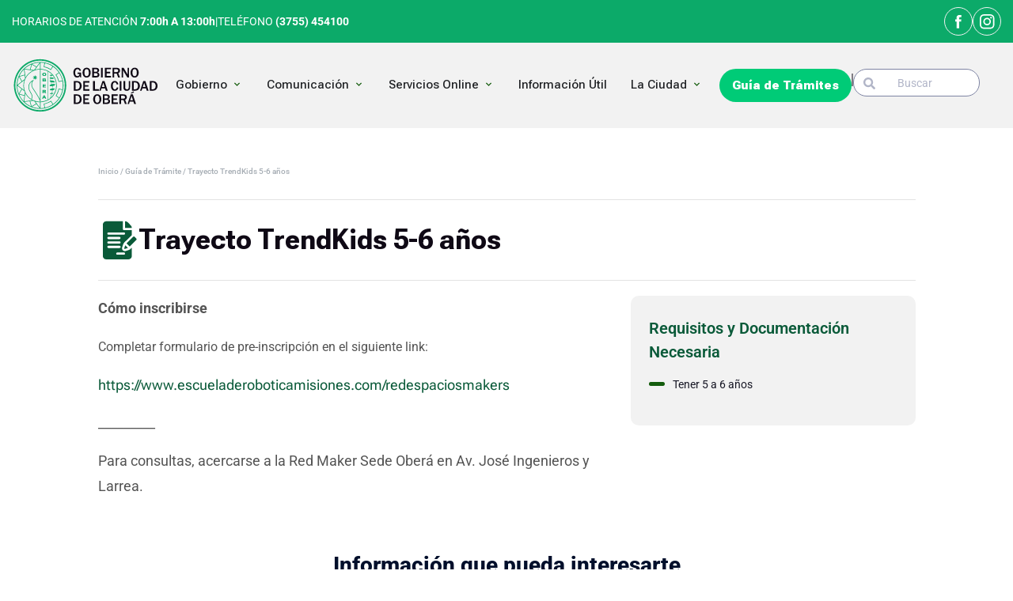

--- FILE ---
content_type: text/html; charset=UTF-8
request_url: https://obera.gob.ar/servicios-municipal/trayecto-trendkids-5-y-6-anos/
body_size: 80532
content:
<!DOCTYPE html>
<html lang="es">
<head>
<meta charset="UTF-8">
<meta name="viewport" content="width=device-width, initial-scale=1">
	<link rel="profile" href="https://gmpg.org/xfn/11"> 
	<script data-cfasync="false" data-no-defer="1" data-no-minify="1" data-no-optimize="1">var ewww_webp_supported=!1;function check_webp_feature(A,e){var w;e=void 0!==e?e:function(){},ewww_webp_supported?e(ewww_webp_supported):((w=new Image).onload=function(){ewww_webp_supported=0<w.width&&0<w.height,e&&e(ewww_webp_supported)},w.onerror=function(){e&&e(!1)},w.src="data:image/webp;base64,"+{alpha:"UklGRkoAAABXRUJQVlA4WAoAAAAQAAAAAAAAAAAAQUxQSAwAAAARBxAR/Q9ERP8DAABWUDggGAAAABQBAJ0BKgEAAQAAAP4AAA3AAP7mtQAAAA=="}[A])}check_webp_feature("alpha");</script><script data-cfasync="false" data-no-defer="1" data-no-minify="1" data-no-optimize="1">var Arrive=function(c,w){"use strict";if(c.MutationObserver&&"undefined"!=typeof HTMLElement){var r,a=0,u=(r=HTMLElement.prototype.matches||HTMLElement.prototype.webkitMatchesSelector||HTMLElement.prototype.mozMatchesSelector||HTMLElement.prototype.msMatchesSelector,{matchesSelector:function(e,t){return e instanceof HTMLElement&&r.call(e,t)},addMethod:function(e,t,r){var a=e[t];e[t]=function(){return r.length==arguments.length?r.apply(this,arguments):"function"==typeof a?a.apply(this,arguments):void 0}},callCallbacks:function(e,t){t&&t.options.onceOnly&&1==t.firedElems.length&&(e=[e[0]]);for(var r,a=0;r=e[a];a++)r&&r.callback&&r.callback.call(r.elem,r.elem);t&&t.options.onceOnly&&1==t.firedElems.length&&t.me.unbindEventWithSelectorAndCallback.call(t.target,t.selector,t.callback)},checkChildNodesRecursively:function(e,t,r,a){for(var i,n=0;i=e[n];n++)r(i,t,a)&&a.push({callback:t.callback,elem:i}),0<i.childNodes.length&&u.checkChildNodesRecursively(i.childNodes,t,r,a)},mergeArrays:function(e,t){var r,a={};for(r in e)e.hasOwnProperty(r)&&(a[r]=e[r]);for(r in t)t.hasOwnProperty(r)&&(a[r]=t[r]);return a},toElementsArray:function(e){return e=void 0!==e&&("number"!=typeof e.length||e===c)?[e]:e}}),e=(l.prototype.addEvent=function(e,t,r,a){a={target:e,selector:t,options:r,callback:a,firedElems:[]};return this._beforeAdding&&this._beforeAdding(a),this._eventsBucket.push(a),a},l.prototype.removeEvent=function(e){for(var t,r=this._eventsBucket.length-1;t=this._eventsBucket[r];r--)e(t)&&(this._beforeRemoving&&this._beforeRemoving(t),(t=this._eventsBucket.splice(r,1))&&t.length&&(t[0].callback=null))},l.prototype.beforeAdding=function(e){this._beforeAdding=e},l.prototype.beforeRemoving=function(e){this._beforeRemoving=e},l),t=function(i,n){var o=new e,l=this,s={fireOnAttributesModification:!1};return o.beforeAdding(function(t){var e=t.target;e!==c.document&&e!==c||(e=document.getElementsByTagName("html")[0]);var r=new MutationObserver(function(e){n.call(this,e,t)}),a=i(t.options);r.observe(e,a),t.observer=r,t.me=l}),o.beforeRemoving(function(e){e.observer.disconnect()}),this.bindEvent=function(e,t,r){t=u.mergeArrays(s,t);for(var a=u.toElementsArray(this),i=0;i<a.length;i++)o.addEvent(a[i],e,t,r)},this.unbindEvent=function(){var r=u.toElementsArray(this);o.removeEvent(function(e){for(var t=0;t<r.length;t++)if(this===w||e.target===r[t])return!0;return!1})},this.unbindEventWithSelectorOrCallback=function(r){var a=u.toElementsArray(this),i=r,e="function"==typeof r?function(e){for(var t=0;t<a.length;t++)if((this===w||e.target===a[t])&&e.callback===i)return!0;return!1}:function(e){for(var t=0;t<a.length;t++)if((this===w||e.target===a[t])&&e.selector===r)return!0;return!1};o.removeEvent(e)},this.unbindEventWithSelectorAndCallback=function(r,a){var i=u.toElementsArray(this);o.removeEvent(function(e){for(var t=0;t<i.length;t++)if((this===w||e.target===i[t])&&e.selector===r&&e.callback===a)return!0;return!1})},this},i=new function(){var s={fireOnAttributesModification:!1,onceOnly:!1,existing:!1};function n(e,t,r){return!(!u.matchesSelector(e,t.selector)||(e._id===w&&(e._id=a++),-1!=t.firedElems.indexOf(e._id)))&&(t.firedElems.push(e._id),!0)}var c=(i=new t(function(e){var t={attributes:!1,childList:!0,subtree:!0};return e.fireOnAttributesModification&&(t.attributes=!0),t},function(e,i){e.forEach(function(e){var t=e.addedNodes,r=e.target,a=[];null!==t&&0<t.length?u.checkChildNodesRecursively(t,i,n,a):"attributes"===e.type&&n(r,i)&&a.push({callback:i.callback,elem:r}),u.callCallbacks(a,i)})})).bindEvent;return i.bindEvent=function(e,t,r){t=void 0===r?(r=t,s):u.mergeArrays(s,t);var a=u.toElementsArray(this);if(t.existing){for(var i=[],n=0;n<a.length;n++)for(var o=a[n].querySelectorAll(e),l=0;l<o.length;l++)i.push({callback:r,elem:o[l]});if(t.onceOnly&&i.length)return r.call(i[0].elem,i[0].elem);setTimeout(u.callCallbacks,1,i)}c.call(this,e,t,r)},i},o=new function(){var a={};function i(e,t){return u.matchesSelector(e,t.selector)}var n=(o=new t(function(){return{childList:!0,subtree:!0}},function(e,r){e.forEach(function(e){var t=e.removedNodes,e=[];null!==t&&0<t.length&&u.checkChildNodesRecursively(t,r,i,e),u.callCallbacks(e,r)})})).bindEvent;return o.bindEvent=function(e,t,r){t=void 0===r?(r=t,a):u.mergeArrays(a,t),n.call(this,e,t,r)},o};d(HTMLElement.prototype),d(NodeList.prototype),d(HTMLCollection.prototype),d(HTMLDocument.prototype),d(Window.prototype);var n={};return s(i,n,"unbindAllArrive"),s(o,n,"unbindAllLeave"),n}function l(){this._eventsBucket=[],this._beforeAdding=null,this._beforeRemoving=null}function s(e,t,r){u.addMethod(t,r,e.unbindEvent),u.addMethod(t,r,e.unbindEventWithSelectorOrCallback),u.addMethod(t,r,e.unbindEventWithSelectorAndCallback)}function d(e){e.arrive=i.bindEvent,s(i,e,"unbindArrive"),e.leave=o.bindEvent,s(o,e,"unbindLeave")}}(window,void 0),ewww_webp_supported=!1;function check_webp_feature(e,t){var r;ewww_webp_supported?t(ewww_webp_supported):((r=new Image).onload=function(){ewww_webp_supported=0<r.width&&0<r.height,t(ewww_webp_supported)},r.onerror=function(){t(!1)},r.src="data:image/webp;base64,"+{alpha:"UklGRkoAAABXRUJQVlA4WAoAAAAQAAAAAAAAAAAAQUxQSAwAAAARBxAR/Q9ERP8DAABWUDggGAAAABQBAJ0BKgEAAQAAAP4AAA3AAP7mtQAAAA==",animation:"UklGRlIAAABXRUJQVlA4WAoAAAASAAAAAAAAAAAAQU5JTQYAAAD/////AABBTk1GJgAAAAAAAAAAAAAAAAAAAGQAAABWUDhMDQAAAC8AAAAQBxAREYiI/gcA"}[e])}function ewwwLoadImages(e){if(e){for(var t=document.querySelectorAll(".batch-image img, .image-wrapper a, .ngg-pro-masonry-item a, .ngg-galleria-offscreen-seo-wrapper a"),r=0,a=t.length;r<a;r++)ewwwAttr(t[r],"data-src",t[r].getAttribute("data-webp")),ewwwAttr(t[r],"data-thumbnail",t[r].getAttribute("data-webp-thumbnail"));for(var i=document.querySelectorAll("div.woocommerce-product-gallery__image"),r=0,a=i.length;r<a;r++)ewwwAttr(i[r],"data-thumb",i[r].getAttribute("data-webp-thumb"))}for(var n=document.querySelectorAll("video"),r=0,a=n.length;r<a;r++)ewwwAttr(n[r],"poster",e?n[r].getAttribute("data-poster-webp"):n[r].getAttribute("data-poster-image"));for(var o,l=document.querySelectorAll("img.ewww_webp_lazy_load"),r=0,a=l.length;r<a;r++)e&&(ewwwAttr(l[r],"data-lazy-srcset",l[r].getAttribute("data-lazy-srcset-webp")),ewwwAttr(l[r],"data-srcset",l[r].getAttribute("data-srcset-webp")),ewwwAttr(l[r],"data-lazy-src",l[r].getAttribute("data-lazy-src-webp")),ewwwAttr(l[r],"data-src",l[r].getAttribute("data-src-webp")),ewwwAttr(l[r],"data-orig-file",l[r].getAttribute("data-webp-orig-file")),ewwwAttr(l[r],"data-medium-file",l[r].getAttribute("data-webp-medium-file")),ewwwAttr(l[r],"data-large-file",l[r].getAttribute("data-webp-large-file")),null!=(o=l[r].getAttribute("srcset"))&&!1!==o&&o.includes("R0lGOD")&&ewwwAttr(l[r],"src",l[r].getAttribute("data-lazy-src-webp"))),l[r].className=l[r].className.replace(/\bewww_webp_lazy_load\b/,"");for(var s=document.querySelectorAll(".ewww_webp"),r=0,a=s.length;r<a;r++)e?(ewwwAttr(s[r],"srcset",s[r].getAttribute("data-srcset-webp")),ewwwAttr(s[r],"src",s[r].getAttribute("data-src-webp")),ewwwAttr(s[r],"data-orig-file",s[r].getAttribute("data-webp-orig-file")),ewwwAttr(s[r],"data-medium-file",s[r].getAttribute("data-webp-medium-file")),ewwwAttr(s[r],"data-large-file",s[r].getAttribute("data-webp-large-file")),ewwwAttr(s[r],"data-large_image",s[r].getAttribute("data-webp-large_image")),ewwwAttr(s[r],"data-src",s[r].getAttribute("data-webp-src"))):(ewwwAttr(s[r],"srcset",s[r].getAttribute("data-srcset-img")),ewwwAttr(s[r],"src",s[r].getAttribute("data-src-img"))),s[r].className=s[r].className.replace(/\bewww_webp\b/,"ewww_webp_loaded");window.jQuery&&jQuery.fn.isotope&&jQuery.fn.imagesLoaded&&(jQuery(".fusion-posts-container-infinite").imagesLoaded(function(){jQuery(".fusion-posts-container-infinite").hasClass("isotope")&&jQuery(".fusion-posts-container-infinite").isotope()}),jQuery(".fusion-portfolio:not(.fusion-recent-works) .fusion-portfolio-wrapper").imagesLoaded(function(){jQuery(".fusion-portfolio:not(.fusion-recent-works) .fusion-portfolio-wrapper").isotope()}))}function ewwwWebPInit(e){ewwwLoadImages(e),ewwwNggLoadGalleries(e),document.arrive(".ewww_webp",function(){ewwwLoadImages(e)}),document.arrive(".ewww_webp_lazy_load",function(){ewwwLoadImages(e)}),document.arrive("videos",function(){ewwwLoadImages(e)}),"loading"==document.readyState?document.addEventListener("DOMContentLoaded",ewwwJSONParserInit):("undefined"!=typeof galleries&&ewwwNggParseGalleries(e),ewwwWooParseVariations(e))}function ewwwAttr(e,t,r){null!=r&&!1!==r&&e.setAttribute(t,r)}function ewwwJSONParserInit(){"undefined"!=typeof galleries&&check_webp_feature("alpha",ewwwNggParseGalleries),check_webp_feature("alpha",ewwwWooParseVariations)}function ewwwWooParseVariations(e){if(e)for(var t=document.querySelectorAll("form.variations_form"),r=0,a=t.length;r<a;r++){var i=t[r].getAttribute("data-product_variations"),n=!1;try{for(var o in i=JSON.parse(i))void 0!==i[o]&&void 0!==i[o].image&&(void 0!==i[o].image.src_webp&&(i[o].image.src=i[o].image.src_webp,n=!0),void 0!==i[o].image.srcset_webp&&(i[o].image.srcset=i[o].image.srcset_webp,n=!0),void 0!==i[o].image.full_src_webp&&(i[o].image.full_src=i[o].image.full_src_webp,n=!0),void 0!==i[o].image.gallery_thumbnail_src_webp&&(i[o].image.gallery_thumbnail_src=i[o].image.gallery_thumbnail_src_webp,n=!0),void 0!==i[o].image.thumb_src_webp&&(i[o].image.thumb_src=i[o].image.thumb_src_webp,n=!0));n&&ewwwAttr(t[r],"data-product_variations",JSON.stringify(i))}catch(e){}}}function ewwwNggParseGalleries(e){if(e)for(var t in galleries){var r=galleries[t];galleries[t].images_list=ewwwNggParseImageList(r.images_list)}}function ewwwNggLoadGalleries(e){e&&document.addEventListener("ngg.galleria.themeadded",function(e,t){window.ngg_galleria._create_backup=window.ngg_galleria.create,window.ngg_galleria.create=function(e,t){var r=$(e).data("id");return galleries["gallery_"+r].images_list=ewwwNggParseImageList(galleries["gallery_"+r].images_list),window.ngg_galleria._create_backup(e,t)}})}function ewwwNggParseImageList(e){for(var t in e){var r=e[t];if(void 0!==r["image-webp"]&&(e[t].image=r["image-webp"],delete e[t]["image-webp"]),void 0!==r["thumb-webp"]&&(e[t].thumb=r["thumb-webp"],delete e[t]["thumb-webp"]),void 0!==r.full_image_webp&&(e[t].full_image=r.full_image_webp,delete e[t].full_image_webp),void 0!==r.srcsets)for(var a in r.srcsets)nggSrcset=r.srcsets[a],void 0!==r.srcsets[a+"-webp"]&&(e[t].srcsets[a]=r.srcsets[a+"-webp"],delete e[t].srcsets[a+"-webp"]);if(void 0!==r.full_srcsets)for(var i in r.full_srcsets)nggFSrcset=r.full_srcsets[i],void 0!==r.full_srcsets[i+"-webp"]&&(e[t].full_srcsets[i]=r.full_srcsets[i+"-webp"],delete e[t].full_srcsets[i+"-webp"])}return e}check_webp_feature("alpha",ewwwWebPInit);</script><meta name='robots' content='index, follow, max-image-preview:large, max-snippet:-1, max-video-preview:-1' />

	<!-- This site is optimized with the Yoast SEO plugin v26.8 - https://yoast.com/product/yoast-seo-wordpress/ -->
	<title>Trayecto TrendKids 5-6 años - Oberá</title>
	<link rel="canonical" href="https://obera.gob.ar/servicios-municipal/trayecto-trendkids-5-y-6-anos/" />
	<meta property="og:locale" content="es_ES" />
	<meta property="og:type" content="article" />
	<meta property="og:title" content="Trayecto TrendKids 5-6 años - Oberá" />
	<meta property="og:description" content="Cómo inscribirse Completar formulario de pre-inscripción en el siguiente link:  https://www.escueladeroboticamisiones.com/redespaciosmakers   _________ Para consultas, acercarse a la Red Maker Sede Oberá en Av. José Ingenieros y Larrea. " />
	<meta property="og:url" content="https://obera.gob.ar/servicios-municipal/trayecto-trendkids-5-y-6-anos/" />
	<meta property="og:site_name" content="Oberá" />
	<meta property="article:modified_time" content="2022-04-25T13:52:32+00:00" />
	<meta property="og:image" content="https://obera.gob.ar/wp-content/uploads/2024/09/cropped-favicon.png" />
	<meta property="og:image:width" content="512" />
	<meta property="og:image:height" content="512" />
	<meta property="og:image:type" content="image/png" />
	<meta name="twitter:card" content="summary_large_image" />
	<meta name="twitter:label1" content="Tiempo de lectura" />
	<meta name="twitter:data1" content="1 minuto" />
	<script type="application/ld+json" class="yoast-schema-graph">{"@context":"https://schema.org","@graph":[{"@type":"WebPage","@id":"https://obera.gob.ar/servicios-municipal/trayecto-trendkids-5-y-6-anos/","url":"https://obera.gob.ar/servicios-municipal/trayecto-trendkids-5-y-6-anos/","name":"Trayecto TrendKids 5-6 años - Oberá","isPartOf":{"@id":"https://obera.gob.ar/#website"},"datePublished":"2022-04-25T13:29:20+00:00","dateModified":"2022-04-25T13:52:32+00:00","breadcrumb":{"@id":"https://obera.gob.ar/servicios-municipal/trayecto-trendkids-5-y-6-anos/#breadcrumb"},"inLanguage":"es","potentialAction":[{"@type":"ReadAction","target":["https://obera.gob.ar/servicios-municipal/trayecto-trendkids-5-y-6-anos/"]}]},{"@type":"BreadcrumbList","@id":"https://obera.gob.ar/servicios-municipal/trayecto-trendkids-5-y-6-anos/#breadcrumb","itemListElement":[{"@type":"ListItem","position":1,"name":"Portada","item":"https://obera.gob.ar/"},{"@type":"ListItem","position":2,"name":"Trayecto TrendKids 5-6 años"}]},{"@type":"WebSite","@id":"https://obera.gob.ar/#website","url":"https://obera.gob.ar/","name":"Gobierno de la Ciudad de Obera","description":"Municipalidad de Oberá","publisher":{"@id":"https://obera.gob.ar/#organization"},"alternateName":"Municipalidad de Oberá","potentialAction":[{"@type":"SearchAction","target":{"@type":"EntryPoint","urlTemplate":"https://obera.gob.ar/?s={search_term_string}"},"query-input":{"@type":"PropertyValueSpecification","valueRequired":true,"valueName":"search_term_string"}}],"inLanguage":"es"},{"@type":"Organization","@id":"https://obera.gob.ar/#organization","name":"Gobierno de la Ciudad de Obera","alternateName":"Municipalidad de Oberá","url":"https://obera.gob.ar/","logo":{"@type":"ImageObject","inLanguage":"es","@id":"https://obera.gob.ar/#/schema/logo/image/","url":"https://obera.gob.ar/wp-content/uploads/2024/09/cropped-favicon.png","contentUrl":"https://obera.gob.ar/wp-content/uploads/2024/09/cropped-favicon.png","width":512,"height":512,"caption":"Gobierno de la Ciudad de Obera"},"image":{"@id":"https://obera.gob.ar/#/schema/logo/image/"}}]}</script>
	<!-- / Yoast SEO plugin. -->


<link rel='dns-prefetch' href='//cdn.jsdelivr.net' />
<link rel='dns-prefetch' href='//fonts.googleapis.com' />
<link rel="alternate" type="application/rss+xml" title="Oberá &raquo; Feed" href="https://obera.gob.ar/feed/" />
<link rel="alternate" title="oEmbed (JSON)" type="application/json+oembed" href="https://obera.gob.ar/wp-json/oembed/1.0/embed?url=https%3A%2F%2Fobera.gob.ar%2Fservicios-municipal%2Ftrayecto-trendkids-5-y-6-anos%2F" />
<link rel="alternate" title="oEmbed (XML)" type="text/xml+oembed" href="https://obera.gob.ar/wp-json/oembed/1.0/embed?url=https%3A%2F%2Fobera.gob.ar%2Fservicios-municipal%2Ftrayecto-trendkids-5-y-6-anos%2F&#038;format=xml" />
<style id='wp-img-auto-sizes-contain-inline-css'>
img:is([sizes=auto i],[sizes^="auto," i]){contain-intrinsic-size:3000px 1500px}
/*# sourceURL=wp-img-auto-sizes-contain-inline-css */
</style>
<link rel='stylesheet' id='astra-theme-css-css' href='https://obera.gob.ar/wp-content/themes/astra/assets/css/minified/frontend.min.css?ver=4.11.9' media='all' />
<style id='astra-theme-css-inline-css'>
.ast-no-sidebar .entry-content .alignfull {margin-left: calc( -50vw + 50%);margin-right: calc( -50vw + 50%);max-width: 100vw;width: 100vw;}.ast-no-sidebar .entry-content .alignwide {margin-left: calc(-41vw + 50%);margin-right: calc(-41vw + 50%);max-width: unset;width: unset;}.ast-no-sidebar .entry-content .alignfull .alignfull,.ast-no-sidebar .entry-content .alignfull .alignwide,.ast-no-sidebar .entry-content .alignwide .alignfull,.ast-no-sidebar .entry-content .alignwide .alignwide,.ast-no-sidebar .entry-content .wp-block-column .alignfull,.ast-no-sidebar .entry-content .wp-block-column .alignwide{width: 100%;margin-left: auto;margin-right: auto;}.wp-block-gallery,.blocks-gallery-grid {margin: 0;}.wp-block-separator {max-width: 100px;}.wp-block-separator.is-style-wide,.wp-block-separator.is-style-dots {max-width: none;}.entry-content .has-2-columns .wp-block-column:first-child {padding-right: 10px;}.entry-content .has-2-columns .wp-block-column:last-child {padding-left: 10px;}@media (max-width: 782px) {.entry-content .wp-block-columns .wp-block-column {flex-basis: 100%;}.entry-content .has-2-columns .wp-block-column:first-child {padding-right: 0;}.entry-content .has-2-columns .wp-block-column:last-child {padding-left: 0;}}body .entry-content .wp-block-latest-posts {margin-left: 0;}body .entry-content .wp-block-latest-posts li {list-style: none;}.ast-no-sidebar .ast-container .entry-content .wp-block-latest-posts {margin-left: 0;}.ast-header-break-point .entry-content .alignwide {margin-left: auto;margin-right: auto;}.entry-content .blocks-gallery-item img {margin-bottom: auto;}.wp-block-pullquote {border-top: 4px solid #555d66;border-bottom: 4px solid #555d66;color: #40464d;}:root{--ast-post-nav-space:0;--ast-container-default-xlg-padding:6.67em;--ast-container-default-lg-padding:5.67em;--ast-container-default-slg-padding:4.34em;--ast-container-default-md-padding:3.34em;--ast-container-default-sm-padding:6.67em;--ast-container-default-xs-padding:2.4em;--ast-container-default-xxs-padding:1.4em;--ast-code-block-background:#EEEEEE;--ast-comment-inputs-background:#FAFAFA;--ast-normal-container-width:1200px;--ast-narrow-container-width:750px;--ast-blog-title-font-weight:normal;--ast-blog-meta-weight:inherit;--ast-global-color-primary:var(--ast-global-color-5);--ast-global-color-secondary:var(--ast-global-color-4);--ast-global-color-alternate-background:var(--ast-global-color-7);--ast-global-color-subtle-background:var(--ast-global-color-6);--ast-bg-style-guide:#F8FAFC;--ast-shadow-style-guide:0px 0px 4px 0 #00000057;--ast-global-dark-bg-style:#fff;--ast-global-dark-lfs:#fbfbfb;--ast-widget-bg-color:#fafafa;--ast-wc-container-head-bg-color:#fbfbfb;--ast-title-layout-bg:#eeeeee;--ast-search-border-color:#e7e7e7;--ast-lifter-hover-bg:#e6e6e6;--ast-gallery-block-color:#000;--srfm-color-input-label:var(--ast-global-color-2);}html{font-size:100%;}a,.page-title{color:#1e73be;}a:hover,a:focus{color:#3a3a3a;}body,button,input,select,textarea,.ast-button,.ast-custom-button{font-family:'Roboto',sans-serif;font-weight:400;font-size:16px;font-size:1rem;line-height:var(--ast-body-line-height,1.5em);text-transform:none;}blockquote{color:#000000;}h1,h2,h3,h4,h5,h6,.entry-content :where(h1,h2,h3,h4,h5,h6),.entry-content :where(h1,h2,h3,h4,h5,h6) a,.site-title,.site-title a{font-family:'Roboto',sans-serif;font-weight:400;line-height:1em;text-transform:none;}.ast-site-identity .site-title a{color:var(--ast-global-color-2);}.site-title{font-size:31px;font-size:1.9375rem;display:none;}header .custom-logo-link img{max-width:180px;width:180px;}.astra-logo-svg{width:180px;}.site-header .site-description{font-size:15px;font-size:0.9375rem;display:none;}.entry-title{font-size:30px;font-size:1.875rem;}.archive .ast-article-post .ast-article-inner,.blog .ast-article-post .ast-article-inner,.archive .ast-article-post .ast-article-inner:hover,.blog .ast-article-post .ast-article-inner:hover{overflow:hidden;}h1,.entry-content :where(h1),.entry-content :where(h1) a{font-size:50px;font-size:3.125rem;font-weight:400;font-family:'Poppins',sans-serif;line-height:1.4em;text-transform:none;}h2,.entry-content :where(h2),.entry-content :where(h2) a{font-size:28px;font-size:1.75rem;font-weight:700;font-family:'Roboto',sans-serif;line-height:1.3em;text-transform:none;}h3,.entry-content :where(h3),.entry-content :where(h3) a{font-size:30px;font-size:1.875rem;font-weight:500;font-family:'Roboto',sans-serif;line-height:1.3em;text-transform:none;}h4,.entry-content :where(h4),.entry-content :where(h4) a{font-size:23px;font-size:1.4375rem;line-height:1.2em;font-weight:400;font-family:'Roboto',sans-serif;text-transform:none;}h5,.entry-content :where(h5),.entry-content :where(h5) a{font-size:18px;font-size:1.125rem;line-height:1.2em;font-weight:400;font-family:'Roboto',sans-serif;text-transform:none;}h6,.entry-content :where(h6),.entry-content :where(h6) a{font-size:15px;font-size:0.9375rem;line-height:1.25em;font-weight:400;font-family:'Roboto',sans-serif;text-transform:none;}::selection{background-color:#1e73be;color:#ffffff;}body,h1,h2,h3,h4,h5,h6,.entry-title a,.entry-content :where(h1,h2,h3,h4,h5,h6),.entry-content :where(h1,h2,h3,h4,h5,h6) a{color:#3a3a3a;}.tagcloud a:hover,.tagcloud a:focus,.tagcloud a.current-item{color:#ffffff;border-color:#1e73be;background-color:#1e73be;}input:focus,input[type="text"]:focus,input[type="email"]:focus,input[type="url"]:focus,input[type="password"]:focus,input[type="reset"]:focus,input[type="search"]:focus,textarea:focus{border-color:#1e73be;}input[type="radio"]:checked,input[type=reset],input[type="checkbox"]:checked,input[type="checkbox"]:hover:checked,input[type="checkbox"]:focus:checked,input[type=range]::-webkit-slider-thumb{border-color:#1e73be;background-color:#1e73be;box-shadow:none;}.site-footer a:hover + .post-count,.site-footer a:focus + .post-count{background:#1e73be;border-color:#1e73be;}.single .nav-links .nav-previous,.single .nav-links .nav-next{color:#1e73be;}.entry-meta,.entry-meta *{line-height:1.45;color:#1e73be;}.entry-meta a:not(.ast-button):hover,.entry-meta a:not(.ast-button):hover *,.entry-meta a:not(.ast-button):focus,.entry-meta a:not(.ast-button):focus *,.page-links > .page-link,.page-links .page-link:hover,.post-navigation a:hover{color:#3a3a3a;}#cat option,.secondary .calendar_wrap thead a,.secondary .calendar_wrap thead a:visited{color:#1e73be;}.secondary .calendar_wrap #today,.ast-progress-val span{background:#1e73be;}.secondary a:hover + .post-count,.secondary a:focus + .post-count{background:#1e73be;border-color:#1e73be;}.calendar_wrap #today > a{color:#ffffff;}.page-links .page-link,.single .post-navigation a{color:#1e73be;}.ast-search-menu-icon .search-form button.search-submit{padding:0 4px;}.ast-search-menu-icon form.search-form{padding-right:0;}.ast-search-menu-icon.slide-search input.search-field{width:0;}.ast-header-search .ast-search-menu-icon.ast-dropdown-active .search-form,.ast-header-search .ast-search-menu-icon.ast-dropdown-active .search-field:focus{transition:all 0.2s;}.search-form input.search-field:focus{outline:none;}.ast-search-menu-icon .search-form button.search-submit:focus,.ast-theme-transparent-header .ast-header-search .ast-dropdown-active .ast-icon,.ast-theme-transparent-header .ast-inline-search .search-field:focus .ast-icon{color:var(--ast-global-color-1);}.ast-header-search .slide-search .search-form{border:2px solid var(--ast-global-color-0);}.ast-header-search .slide-search .search-field{background-color:(--ast-global-dark-bg-style);}.widget-title,.widget .wp-block-heading{font-size:22px;font-size:1.375rem;color:#3a3a3a;}.ast-search-menu-icon.slide-search a:focus-visible:focus-visible,.astra-search-icon:focus-visible,#close:focus-visible,a:focus-visible,.ast-menu-toggle:focus-visible,.site .skip-link:focus-visible,.wp-block-loginout input:focus-visible,.wp-block-search.wp-block-search__button-inside .wp-block-search__inside-wrapper,.ast-header-navigation-arrow:focus-visible,.ast-orders-table__row .ast-orders-table__cell:focus-visible,a#ast-apply-coupon:focus-visible,#ast-apply-coupon:focus-visible,#close:focus-visible,.button.search-submit:focus-visible,#search_submit:focus,.normal-search:focus-visible,.ast-header-account-wrap:focus-visible,.astra-cart-drawer-close:focus,.ast-single-variation:focus,.ast-button:focus{outline-style:dotted;outline-color:inherit;outline-width:thin;}input:focus,input[type="text"]:focus,input[type="email"]:focus,input[type="url"]:focus,input[type="password"]:focus,input[type="reset"]:focus,input[type="search"]:focus,input[type="number"]:focus,textarea:focus,.wp-block-search__input:focus,[data-section="section-header-mobile-trigger"] .ast-button-wrap .ast-mobile-menu-trigger-minimal:focus,.ast-mobile-popup-drawer.active .menu-toggle-close:focus,#ast-scroll-top:focus,#coupon_code:focus,#ast-coupon-code:focus{border-style:dotted;border-color:inherit;border-width:thin;}input{outline:none;}.site-logo-img img{ transition:all 0.2s linear;}body .ast-oembed-container *{position:absolute;top:0;width:100%;height:100%;left:0;}body .wp-block-embed-pocket-casts .ast-oembed-container *{position:unset;}.ast-single-post-featured-section + article {margin-top: 2em;}.site-content .ast-single-post-featured-section img {width: 100%;overflow: hidden;object-fit: cover;}.ast-separate-container .site-content .ast-single-post-featured-section + article {margin-top: -80px;z-index: 9;position: relative;border-radius: 4px;}@media (min-width: 922px) {.ast-no-sidebar .site-content .ast-article-image-container--wide {margin-left: -120px;margin-right: -120px;max-width: unset;width: unset;}.ast-left-sidebar .site-content .ast-article-image-container--wide,.ast-right-sidebar .site-content .ast-article-image-container--wide {margin-left: -10px;margin-right: -10px;}.site-content .ast-article-image-container--full {margin-left: calc( -50vw + 50%);margin-right: calc( -50vw + 50%);max-width: 100vw;width: 100vw;}.ast-left-sidebar .site-content .ast-article-image-container--full,.ast-right-sidebar .site-content .ast-article-image-container--full {margin-left: -10px;margin-right: -10px;max-width: inherit;width: auto;}}.site > .ast-single-related-posts-container {margin-top: 0;}@media (min-width: 922px) {.ast-desktop .ast-container--narrow {max-width: var(--ast-narrow-container-width);margin: 0 auto;}}.ast-page-builder-template .hentry {margin: 0;}.ast-page-builder-template .site-content > .ast-container {max-width: 100%;padding: 0;}.ast-page-builder-template .site .site-content #primary {padding: 0;margin: 0;}.ast-page-builder-template .no-results {text-align: center;margin: 4em auto;}.ast-page-builder-template .ast-pagination {padding: 2em;}.ast-page-builder-template .entry-header.ast-no-title.ast-no-thumbnail {margin-top: 0;}.ast-page-builder-template .entry-header.ast-header-without-markup {margin-top: 0;margin-bottom: 0;}.ast-page-builder-template .entry-header.ast-no-title.ast-no-meta {margin-bottom: 0;}.ast-page-builder-template.single .post-navigation {padding-bottom: 2em;}.ast-page-builder-template.single-post .site-content > .ast-container {max-width: 100%;}.ast-page-builder-template .entry-header {margin-top: 4em;margin-left: auto;margin-right: auto;padding-left: 20px;padding-right: 20px;}.single.ast-page-builder-template .entry-header {padding-left: 20px;padding-right: 20px;}.ast-page-builder-template .ast-archive-description {margin: 4em auto 0;padding-left: 20px;padding-right: 20px;}.ast-page-builder-template.ast-no-sidebar .entry-content .alignwide {margin-left: 0;margin-right: 0;}@media (max-width:921.9px){#ast-desktop-header{display:none;}}@media (min-width:922px){#ast-mobile-header{display:none;}}@media( max-width: 420px ) {.single .nav-links .nav-previous,.single .nav-links .nav-next {width: 100%;text-align: center;}}.wp-block-buttons.aligncenter{justify-content:center;}@media (max-width:782px){.entry-content .wp-block-columns .wp-block-column{margin-left:0px;}}.wp-block-image.aligncenter{margin-left:auto;margin-right:auto;}.wp-block-table.aligncenter{margin-left:auto;margin-right:auto;}.wp-block-buttons .wp-block-button.is-style-outline .wp-block-button__link.wp-element-button,.ast-outline-button,.wp-block-uagb-buttons-child .uagb-buttons-repeater.ast-outline-button{border-top-width:2px;border-right-width:2px;border-bottom-width:2px;border-left-width:2px;font-family:inherit;font-weight:inherit;line-height:1em;border-top-left-radius:0px;border-top-right-radius:0px;border-bottom-right-radius:0px;border-bottom-left-radius:0px;}.wp-block-button .wp-block-button__link.wp-element-button.is-style-outline:not(.has-background),.wp-block-button.is-style-outline>.wp-block-button__link.wp-element-button:not(.has-background),.ast-outline-button{background-color:transparent;}.entry-content[data-ast-blocks-layout] > figure{margin-bottom:1em;}.elementor-widget-container .elementor-loop-container .e-loop-item[data-elementor-type="loop-item"]{width:100%;}@media (max-width:921px){.ast-separate-container #primary,.ast-separate-container #secondary{padding:1.5em 0;}#primary,#secondary{padding:1.5em 0;margin:0;}.ast-left-sidebar #content > .ast-container{display:flex;flex-direction:column-reverse;width:100%;}.ast-separate-container .ast-article-post,.ast-separate-container .ast-article-single{padding:1.5em 2.14em;}.ast-author-box img.avatar{margin:20px 0 0 0;}}@media (min-width:922px){.ast-separate-container.ast-right-sidebar #primary,.ast-separate-container.ast-left-sidebar #primary{border:0;}.search-no-results.ast-separate-container #primary{margin-bottom:4em;}}.elementor-widget-button .elementor-button{border-style:solid;text-decoration:none;border-top-width:2px;border-right-width:2px;border-left-width:2px;border-bottom-width:2px;}body .elementor-button.elementor-size-sm,body .elementor-button.elementor-size-xs,body .elementor-button.elementor-size-md,body .elementor-button.elementor-size-lg,body .elementor-button.elementor-size-xl,body .elementor-button{border-top-left-radius:0px;border-top-right-radius:0px;border-bottom-right-radius:0px;border-bottom-left-radius:0px;padding-top:16px;padding-right:40px;padding-bottom:16px;padding-left:40px;}.elementor-widget-button .elementor-button{border-color:#1a6c7a;background-color:#1a6c7a;}.elementor-widget-button .elementor-button:hover,.elementor-widget-button .elementor-button:focus{color:#ffffff;background-color:rgba(0,104,122,0.7);border-color:rgba(0,104,122,0.7);}.wp-block-button .wp-block-button__link ,.elementor-widget-button .elementor-button{color:#ffffff;}.elementor-widget-button .elementor-button{font-family:'Montserrat',sans-serif;font-weight:500;font-size:12px;font-size:0.75rem;line-height:1em;text-transform:uppercase;letter-spacing:2px;}body .elementor-button.elementor-size-sm,body .elementor-button.elementor-size-xs,body .elementor-button.elementor-size-md,body .elementor-button.elementor-size-lg,body .elementor-button.elementor-size-xl,body .elementor-button{font-size:12px;font-size:0.75rem;}.wp-block-button .wp-block-button__link:hover,.wp-block-button .wp-block-button__link:focus{color:#ffffff;background-color:rgba(0,104,122,0.7);border-color:rgba(0,104,122,0.7);}.elementor-widget-heading h1.elementor-heading-title{line-height:1.4em;}.elementor-widget-heading h2.elementor-heading-title{line-height:1.3em;}.elementor-widget-heading h3.elementor-heading-title{line-height:1.3em;}.elementor-widget-heading h4.elementor-heading-title{line-height:1.2em;}.elementor-widget-heading h5.elementor-heading-title{line-height:1.2em;}.elementor-widget-heading h6.elementor-heading-title{line-height:1.25em;}.wp-block-button .wp-block-button__link{border-style:solid;border-top-width:2px;border-right-width:2px;border-left-width:2px;border-bottom-width:2px;border-color:#1a6c7a;background-color:#1a6c7a;color:#ffffff;font-family:'Montserrat',sans-serif;font-weight:500;line-height:1em;text-transform:uppercase;letter-spacing:2px;font-size:12px;font-size:0.75rem;border-top-left-radius:0px;border-top-right-radius:0px;border-bottom-right-radius:0px;border-bottom-left-radius:0px;padding-top:16px;padding-right:40px;padding-bottom:16px;padding-left:40px;}.menu-toggle,button,.ast-button,.ast-custom-button,.button,input#submit,input[type="button"],input[type="submit"],input[type="reset"]{border-style:solid;border-top-width:2px;border-right-width:2px;border-left-width:2px;border-bottom-width:2px;color:#ffffff;border-color:#1a6c7a;background-color:#1a6c7a;padding-top:16px;padding-right:40px;padding-bottom:16px;padding-left:40px;font-family:'Montserrat',sans-serif;font-weight:500;font-size:12px;font-size:0.75rem;line-height:1em;text-transform:uppercase;letter-spacing:2px;border-top-left-radius:0px;border-top-right-radius:0px;border-bottom-right-radius:0px;border-bottom-left-radius:0px;}button:focus,.menu-toggle:hover,button:hover,.ast-button:hover,.ast-custom-button:hover .button:hover,.ast-custom-button:hover ,input[type=reset]:hover,input[type=reset]:focus,input#submit:hover,input#submit:focus,input[type="button"]:hover,input[type="button"]:focus,input[type="submit"]:hover,input[type="submit"]:focus{color:#ffffff;background-color:rgba(0,104,122,0.7);border-color:rgba(0,104,122,0.7);}@media (max-width:921px){.ast-mobile-header-stack .main-header-bar .ast-search-menu-icon{display:inline-block;}.ast-header-break-point.ast-header-custom-item-outside .ast-mobile-header-stack .main-header-bar .ast-search-icon{margin:0;}.ast-comment-avatar-wrap img{max-width:2.5em;}.ast-comment-meta{padding:0 1.8888em 1.3333em;}.ast-separate-container .ast-comment-list li.depth-1{padding:1.5em 2.14em;}.ast-separate-container .comment-respond{padding:2em 2.14em;}}@media (min-width:544px){.ast-container{max-width:100%;}}@media (max-width:544px){.ast-separate-container .ast-article-post,.ast-separate-container .ast-article-single,.ast-separate-container .comments-title,.ast-separate-container .ast-archive-description{padding:1.5em 1em;}.ast-separate-container #content .ast-container{padding-left:0.54em;padding-right:0.54em;}.ast-separate-container .ast-comment-list .bypostauthor{padding:.5em;}.ast-search-menu-icon.ast-dropdown-active .search-field{width:170px;}} #ast-mobile-header .ast-site-header-cart-li a{pointer-events:none;}.ast-no-sidebar.ast-separate-container .entry-content .alignfull {margin-left: -6.67em;margin-right: -6.67em;width: auto;}@media (max-width: 1200px) {.ast-no-sidebar.ast-separate-container .entry-content .alignfull {margin-left: -2.4em;margin-right: -2.4em;}}@media (max-width: 768px) {.ast-no-sidebar.ast-separate-container .entry-content .alignfull {margin-left: -2.14em;margin-right: -2.14em;}}@media (max-width: 544px) {.ast-no-sidebar.ast-separate-container .entry-content .alignfull {margin-left: -1em;margin-right: -1em;}}.ast-no-sidebar.ast-separate-container .entry-content .alignwide {margin-left: -20px;margin-right: -20px;}.ast-no-sidebar.ast-separate-container .entry-content .wp-block-column .alignfull,.ast-no-sidebar.ast-separate-container .entry-content .wp-block-column .alignwide {margin-left: auto;margin-right: auto;width: 100%;}@media (max-width:921px){.site-title{display:none;}.site-header .site-description{display:none;}h1,.entry-content :where(h1),.entry-content :where(h1) a{font-size:40px;}h2,.entry-content :where(h2),.entry-content :where(h2) a{font-size:30px;}h3,.entry-content :where(h3),.entry-content :where(h3) a{font-size:25px;}h4,.entry-content :where(h4),.entry-content :where(h4) a{font-size:20px;font-size:1.25rem;}h5,.entry-content :where(h5),.entry-content :where(h5) a{font-size:18px;font-size:1.125rem;}h6,.entry-content :where(h6),.entry-content :where(h6) a{font-size:16px;font-size:1rem;}}@media (max-width:544px){.site-title{display:none;}.site-header .site-description{display:none;}h1,.entry-content :where(h1),.entry-content :where(h1) a{font-size:40px;}h2,.entry-content :where(h2),.entry-content :where(h2) a{font-size:30px;}h3,.entry-content :where(h3),.entry-content :where(h3) a{font-size:25px;}h4,.entry-content :where(h4),.entry-content :where(h4) a{font-size:18px;font-size:1.125rem;}h5,.entry-content :where(h5),.entry-content :where(h5) a{font-size:18px;font-size:1.125rem;}h6,.entry-content :where(h6),.entry-content :where(h6) a{font-size:16px;font-size:1rem;}header .custom-logo-link img,.ast-header-break-point .site-branding img,.ast-header-break-point .custom-logo-link img{max-width:160px;width:160px;}.astra-logo-svg{width:160px;}.ast-header-break-point .site-logo-img .custom-mobile-logo-link img{max-width:160px;}}@media (max-width:921px){html{font-size:91.2%;}}@media (max-width:544px){html{font-size:91.2%;}}@media (min-width:922px){.ast-container{max-width:1240px;}}@font-face {font-family: "Astra";src: url(https://obera.gob.ar/wp-content/themes/astra/assets/fonts/astra.woff) format("woff"),url(https://obera.gob.ar/wp-content/themes/astra/assets/fonts/astra.ttf) format("truetype"),url(https://obera.gob.ar/wp-content/themes/astra/assets/fonts/astra.svg#astra) format("svg");font-weight: normal;font-style: normal;font-display: fallback;}@media (min-width:922px){.main-header-menu .sub-menu .menu-item.ast-left-align-sub-menu:hover > .sub-menu,.main-header-menu .sub-menu .menu-item.ast-left-align-sub-menu.focus > .sub-menu{margin-left:-2px;}}.site .comments-area{padding-bottom:3em;}.astra-icon-down_arrow::after {content: "\e900";font-family: Astra;}.astra-icon-close::after {content: "\e5cd";font-family: Astra;}.astra-icon-drag_handle::after {content: "\e25d";font-family: Astra;}.astra-icon-format_align_justify::after {content: "\e235";font-family: Astra;}.astra-icon-menu::after {content: "\e5d2";font-family: Astra;}.astra-icon-reorder::after {content: "\e8fe";font-family: Astra;}.astra-icon-search::after {content: "\e8b6";font-family: Astra;}.astra-icon-zoom_in::after {content: "\e56b";font-family: Astra;}.astra-icon-check-circle::after {content: "\e901";font-family: Astra;}.astra-icon-shopping-cart::after {content: "\f07a";font-family: Astra;}.astra-icon-shopping-bag::after {content: "\f290";font-family: Astra;}.astra-icon-shopping-basket::after {content: "\f291";font-family: Astra;}.astra-icon-circle-o::after {content: "\e903";font-family: Astra;}.astra-icon-certificate::after {content: "\e902";font-family: Astra;}blockquote {padding: 1.2em;}:root .has-ast-global-color-0-color{color:var(--ast-global-color-0);}:root .has-ast-global-color-0-background-color{background-color:var(--ast-global-color-0);}:root .wp-block-button .has-ast-global-color-0-color{color:var(--ast-global-color-0);}:root .wp-block-button .has-ast-global-color-0-background-color{background-color:var(--ast-global-color-0);}:root .has-ast-global-color-1-color{color:var(--ast-global-color-1);}:root .has-ast-global-color-1-background-color{background-color:var(--ast-global-color-1);}:root .wp-block-button .has-ast-global-color-1-color{color:var(--ast-global-color-1);}:root .wp-block-button .has-ast-global-color-1-background-color{background-color:var(--ast-global-color-1);}:root .has-ast-global-color-2-color{color:var(--ast-global-color-2);}:root .has-ast-global-color-2-background-color{background-color:var(--ast-global-color-2);}:root .wp-block-button .has-ast-global-color-2-color{color:var(--ast-global-color-2);}:root .wp-block-button .has-ast-global-color-2-background-color{background-color:var(--ast-global-color-2);}:root .has-ast-global-color-3-color{color:var(--ast-global-color-3);}:root .has-ast-global-color-3-background-color{background-color:var(--ast-global-color-3);}:root .wp-block-button .has-ast-global-color-3-color{color:var(--ast-global-color-3);}:root .wp-block-button .has-ast-global-color-3-background-color{background-color:var(--ast-global-color-3);}:root .has-ast-global-color-4-color{color:var(--ast-global-color-4);}:root .has-ast-global-color-4-background-color{background-color:var(--ast-global-color-4);}:root .wp-block-button .has-ast-global-color-4-color{color:var(--ast-global-color-4);}:root .wp-block-button .has-ast-global-color-4-background-color{background-color:var(--ast-global-color-4);}:root .has-ast-global-color-5-color{color:var(--ast-global-color-5);}:root .has-ast-global-color-5-background-color{background-color:var(--ast-global-color-5);}:root .wp-block-button .has-ast-global-color-5-color{color:var(--ast-global-color-5);}:root .wp-block-button .has-ast-global-color-5-background-color{background-color:var(--ast-global-color-5);}:root .has-ast-global-color-6-color{color:var(--ast-global-color-6);}:root .has-ast-global-color-6-background-color{background-color:var(--ast-global-color-6);}:root .wp-block-button .has-ast-global-color-6-color{color:var(--ast-global-color-6);}:root .wp-block-button .has-ast-global-color-6-background-color{background-color:var(--ast-global-color-6);}:root .has-ast-global-color-7-color{color:var(--ast-global-color-7);}:root .has-ast-global-color-7-background-color{background-color:var(--ast-global-color-7);}:root .wp-block-button .has-ast-global-color-7-color{color:var(--ast-global-color-7);}:root .wp-block-button .has-ast-global-color-7-background-color{background-color:var(--ast-global-color-7);}:root .has-ast-global-color-8-color{color:var(--ast-global-color-8);}:root .has-ast-global-color-8-background-color{background-color:var(--ast-global-color-8);}:root .wp-block-button .has-ast-global-color-8-color{color:var(--ast-global-color-8);}:root .wp-block-button .has-ast-global-color-8-background-color{background-color:var(--ast-global-color-8);}:root{--ast-global-color-0:#0170B9;--ast-global-color-1:#3a3a3a;--ast-global-color-2:#3a3a3a;--ast-global-color-3:#4B4F58;--ast-global-color-4:#F5F5F5;--ast-global-color-5:#FFFFFF;--ast-global-color-6:#E5E5E5;--ast-global-color-7:#424242;--ast-global-color-8:#000000;}:root {--ast-border-color : #dddddd;}.ast-single-entry-banner {-js-display: flex;display: flex;flex-direction: column;justify-content: center;text-align: center;position: relative;background: var(--ast-title-layout-bg);}.ast-single-entry-banner[data-banner-layout="layout-1"] {max-width: 1200px;background: inherit;padding: 20px 0;}.ast-single-entry-banner[data-banner-width-type="custom"] {margin: 0 auto;width: 100%;}.ast-single-entry-banner + .site-content .entry-header {margin-bottom: 0;}.site .ast-author-avatar {--ast-author-avatar-size: ;}a.ast-underline-text {text-decoration: underline;}.ast-container > .ast-terms-link {position: relative;display: block;}a.ast-button.ast-badge-tax {padding: 4px 8px;border-radius: 3px;font-size: inherit;}header.entry-header .entry-title{font-size:30px;font-size:1.875rem;}header.entry-header > *:not(:last-child){margin-bottom:10px;}header.entry-header .post-thumb-img-content{text-align:center;}header.entry-header .post-thumb img,.ast-single-post-featured-section.post-thumb img{aspect-ratio:16/9;}.ast-archive-entry-banner {-js-display: flex;display: flex;flex-direction: column;justify-content: center;text-align: center;position: relative;background: var(--ast-title-layout-bg);}.ast-archive-entry-banner[data-banner-width-type="custom"] {margin: 0 auto;width: 100%;}.ast-archive-entry-banner[data-banner-layout="layout-1"] {background: inherit;padding: 20px 0;text-align: left;}body.archive .ast-archive-description{max-width:1200px;width:100%;text-align:left;padding-top:3em;padding-right:3em;padding-bottom:3em;padding-left:3em;}body.archive .ast-archive-description .ast-archive-title,body.archive .ast-archive-description .ast-archive-title *{font-size:40px;font-size:2.5rem;}body.archive .ast-archive-description > *:not(:last-child){margin-bottom:10px;}@media (max-width:921px){body.archive .ast-archive-description{text-align:left;}}@media (max-width:544px){body.archive .ast-archive-description{text-align:left;}}.ast-breadcrumbs .trail-browse,.ast-breadcrumbs .trail-items,.ast-breadcrumbs .trail-items li{display:inline-block;margin:0;padding:0;border:none;background:inherit;text-indent:0;text-decoration:none;}.ast-breadcrumbs .trail-browse{font-size:inherit;font-style:inherit;font-weight:inherit;color:inherit;}.ast-breadcrumbs .trail-items{list-style:none;}.trail-items li::after{padding:0 0.3em;content:"\00bb";}.trail-items li:last-of-type::after{display:none;}h1,h2,h3,h4,h5,h6,.entry-content :where(h1,h2,h3,h4,h5,h6){color:#000f2b;}@media (max-width:921px){.ast-builder-grid-row-container.ast-builder-grid-row-tablet-3-firstrow .ast-builder-grid-row > *:first-child,.ast-builder-grid-row-container.ast-builder-grid-row-tablet-3-lastrow .ast-builder-grid-row > *:last-child{grid-column:1 / -1;}}@media (max-width:544px){.ast-builder-grid-row-container.ast-builder-grid-row-mobile-3-firstrow .ast-builder-grid-row > *:first-child,.ast-builder-grid-row-container.ast-builder-grid-row-mobile-3-lastrow .ast-builder-grid-row > *:last-child{grid-column:1 / -1;}}.ast-builder-layout-element[data-section="title_tagline"]{display:flex;}@media (max-width:921px){.ast-header-break-point .ast-builder-layout-element[data-section="title_tagline"]{display:flex;}}@media (max-width:544px){.ast-header-break-point .ast-builder-layout-element[data-section="title_tagline"]{display:flex;}}[data-section*="section-hb-button-"] .menu-link{display:none;}.ast-header-button-1 .ast-custom-button{color:#ffffff;background:#1a6c7a;}.ast-header-button-1[data-section*="section-hb-button-"] .ast-builder-button-wrap .ast-custom-button{padding-top:15px;padding-bottom:15px;padding-left:30px;padding-right:30px;}.ast-header-button-1[data-section="section-hb-button-1"]{display:flex;}@media (max-width:921px){.ast-header-break-point .ast-header-button-1[data-section="section-hb-button-1"]{display:none;}}@media (max-width:544px){.ast-header-break-point .ast-header-button-1[data-section="section-hb-button-1"]{display:none;}}.ast-builder-menu-1{font-family:inherit;font-weight:inherit;}.ast-builder-menu-1 .sub-menu,.ast-builder-menu-1 .inline-on-mobile .sub-menu{border-top-width:1px;border-bottom-width:1px;border-right-width:1px;border-left-width:1px;border-color:#eaeaea;border-style:solid;}.ast-builder-menu-1 .sub-menu .sub-menu{top:-1px;}.ast-builder-menu-1 .main-header-menu > .menu-item > .sub-menu,.ast-builder-menu-1 .main-header-menu > .menu-item > .astra-full-megamenu-wrapper{margin-top:0px;}.ast-desktop .ast-builder-menu-1 .main-header-menu > .menu-item > .sub-menu:before,.ast-desktop .ast-builder-menu-1 .main-header-menu > .menu-item > .astra-full-megamenu-wrapper:before{height:calc( 0px + 1px + 5px );}.ast-desktop .ast-builder-menu-1 .menu-item .sub-menu .menu-link,.ast-header-break-point .main-navigation ul .menu-item .menu-link{border-bottom-width:1px;border-color:#eaeaea;border-style:solid;}.ast-desktop .ast-builder-menu-1 .menu-item .sub-menu:last-child > .menu-item > .menu-link,.ast-header-break-point .main-navigation ul .menu-item .menu-link{border-bottom-width:1px;}.ast-desktop .ast-builder-menu-1 .menu-item:last-child > .menu-item > .menu-link{border-bottom-width:0;}@media (max-width:921px){.ast-header-break-point .ast-builder-menu-1 .menu-item.menu-item-has-children > .ast-menu-toggle{top:0;}.ast-builder-menu-1 .inline-on-mobile .menu-item.menu-item-has-children > .ast-menu-toggle{right:-15px;}.ast-builder-menu-1 .menu-item-has-children > .menu-link:after{content:unset;}.ast-builder-menu-1 .main-header-menu > .menu-item > .sub-menu,.ast-builder-menu-1 .main-header-menu > .menu-item > .astra-full-megamenu-wrapper{margin-top:0;}}@media (max-width:544px){.ast-header-break-point .ast-builder-menu-1 .menu-item.menu-item-has-children > .ast-menu-toggle{top:0;}.ast-builder-menu-1 .main-header-menu > .menu-item > .sub-menu,.ast-builder-menu-1 .main-header-menu > .menu-item > .astra-full-megamenu-wrapper{margin-top:0;}}.ast-builder-menu-1{display:flex;}@media (max-width:921px){.ast-header-break-point .ast-builder-menu-1{display:flex;}}@media (max-width:544px){.ast-header-break-point .ast-builder-menu-1{display:flex;}}.site-footer{background-color:rgba(25,26,31,0);background-image:none;}.elementor-posts-container [CLASS*="ast-width-"]{width:100%;}.elementor-template-full-width .ast-container{display:block;}.elementor-screen-only,.screen-reader-text,.screen-reader-text span,.ui-helper-hidden-accessible{top:0 !important;}@media (max-width:544px){.elementor-element .elementor-wc-products .woocommerce[class*="columns-"] ul.products li.product{width:auto;margin:0;}.elementor-element .woocommerce .woocommerce-result-count{float:none;}}.ast-header-break-point .main-header-bar{border-bottom-width:1px;}@media (min-width:922px){.main-header-bar{border-bottom-width:1px;}}.ast-flex{-webkit-align-content:center;-ms-flex-line-pack:center;align-content:center;-webkit-box-align:center;-webkit-align-items:center;-moz-box-align:center;-ms-flex-align:center;align-items:center;}.main-header-bar{padding:1em 0;}.ast-site-identity{padding:0;}.header-main-layout-1 .ast-flex.main-header-container, .header-main-layout-3 .ast-flex.main-header-container{-webkit-align-content:center;-ms-flex-line-pack:center;align-content:center;-webkit-box-align:center;-webkit-align-items:center;-moz-box-align:center;-ms-flex-align:center;align-items:center;}.header-main-layout-1 .ast-flex.main-header-container, .header-main-layout-3 .ast-flex.main-header-container{-webkit-align-content:center;-ms-flex-line-pack:center;align-content:center;-webkit-box-align:center;-webkit-align-items:center;-moz-box-align:center;-ms-flex-align:center;align-items:center;}.main-header-menu .sub-menu .menu-item.menu-item-has-children > .menu-link:after{position:absolute;right:1em;top:50%;transform:translate(0,-50%) rotate(270deg);}.ast-header-break-point .main-header-bar .main-header-bar-navigation .page_item_has_children > .ast-menu-toggle::before, .ast-header-break-point .main-header-bar .main-header-bar-navigation .menu-item-has-children > .ast-menu-toggle::before, .ast-mobile-popup-drawer .main-header-bar-navigation .menu-item-has-children>.ast-menu-toggle::before, .ast-header-break-point .ast-mobile-header-wrap .main-header-bar-navigation .menu-item-has-children > .ast-menu-toggle::before{font-weight:bold;content:"\e900";font-family:Astra;text-decoration:inherit;display:inline-block;}.ast-header-break-point .main-navigation ul.sub-menu .menu-item .menu-link:before{content:"\e900";font-family:Astra;font-size:.65em;text-decoration:inherit;display:inline-block;transform:translate(0, -2px) rotateZ(270deg);margin-right:5px;}.widget_search .search-form:after{font-family:Astra;font-size:1.2em;font-weight:normal;content:"\e8b6";position:absolute;top:50%;right:15px;transform:translate(0, -50%);}.astra-search-icon::before{content:"\e8b6";font-family:Astra;font-style:normal;font-weight:normal;text-decoration:inherit;text-align:center;-webkit-font-smoothing:antialiased;-moz-osx-font-smoothing:grayscale;z-index:3;}.main-header-bar .main-header-bar-navigation .page_item_has_children > a:after, .main-header-bar .main-header-bar-navigation .menu-item-has-children > a:after, .menu-item-has-children .ast-header-navigation-arrow:after{content:"\e900";display:inline-block;font-family:Astra;font-size:.6rem;font-weight:bold;text-rendering:auto;-webkit-font-smoothing:antialiased;-moz-osx-font-smoothing:grayscale;margin-left:10px;line-height:normal;}.menu-item-has-children .sub-menu .ast-header-navigation-arrow:after{margin-left:0;}.ast-mobile-popup-drawer .main-header-bar-navigation .ast-submenu-expanded>.ast-menu-toggle::before{transform:rotateX(180deg);}.ast-header-break-point .main-header-bar-navigation .menu-item-has-children > .menu-link:after{display:none;}@media (min-width:922px){.ast-builder-menu .main-navigation > ul > li:last-child a{margin-right:0;}}.ast-separate-container .ast-article-inner{background-color:transparent;background-image:none;}.ast-separate-container .ast-article-post{background-color:#ffffff;}.ast-separate-container .ast-article-single:not(.ast-related-post), .ast-separate-container .error-404, .ast-separate-container .no-results, .single.ast-separate-container  .ast-author-meta, .ast-separate-container .related-posts-title-wrapper, .ast-separate-container .comments-count-wrapper, .ast-box-layout.ast-plain-container .site-content, .ast-padded-layout.ast-plain-container .site-content, .ast-separate-container .ast-archive-description, .ast-separate-container .comments-area .comment-respond, .ast-separate-container .comments-area .ast-comment-list li, .ast-separate-container .comments-area .comments-title{background-color:#ffffff;}.ast-separate-container.ast-two-container #secondary .widget{background-color:#ffffff;}.ast-mobile-header-content > *,.ast-desktop-header-content > * {padding: 10px 0;height: auto;}.ast-mobile-header-content > *:first-child,.ast-desktop-header-content > *:first-child {padding-top: 10px;}.ast-mobile-header-content > .ast-builder-menu,.ast-desktop-header-content > .ast-builder-menu {padding-top: 0;}.ast-mobile-header-content > *:last-child,.ast-desktop-header-content > *:last-child {padding-bottom: 0;}.ast-mobile-header-content .ast-search-menu-icon.ast-inline-search label,.ast-desktop-header-content .ast-search-menu-icon.ast-inline-search label {width: 100%;}.ast-desktop-header-content .main-header-bar-navigation .ast-submenu-expanded > .ast-menu-toggle::before {transform: rotateX(180deg);}#ast-desktop-header .ast-desktop-header-content,.ast-mobile-header-content .ast-search-icon,.ast-desktop-header-content .ast-search-icon,.ast-mobile-header-wrap .ast-mobile-header-content,.ast-main-header-nav-open.ast-popup-nav-open .ast-mobile-header-wrap .ast-mobile-header-content,.ast-main-header-nav-open.ast-popup-nav-open .ast-desktop-header-content {display: none;}.ast-main-header-nav-open.ast-header-break-point #ast-desktop-header .ast-desktop-header-content,.ast-main-header-nav-open.ast-header-break-point .ast-mobile-header-wrap .ast-mobile-header-content {display: block;}.ast-desktop .ast-desktop-header-content .astra-menu-animation-slide-up > .menu-item > .sub-menu,.ast-desktop .ast-desktop-header-content .astra-menu-animation-slide-up > .menu-item .menu-item > .sub-menu,.ast-desktop .ast-desktop-header-content .astra-menu-animation-slide-down > .menu-item > .sub-menu,.ast-desktop .ast-desktop-header-content .astra-menu-animation-slide-down > .menu-item .menu-item > .sub-menu,.ast-desktop .ast-desktop-header-content .astra-menu-animation-fade > .menu-item > .sub-menu,.ast-desktop .ast-desktop-header-content .astra-menu-animation-fade > .menu-item .menu-item > .sub-menu {opacity: 1;visibility: visible;}.ast-hfb-header.ast-default-menu-enable.ast-header-break-point .ast-mobile-header-wrap .ast-mobile-header-content .main-header-bar-navigation {width: unset;margin: unset;}.ast-mobile-header-content.content-align-flex-end .main-header-bar-navigation .menu-item-has-children > .ast-menu-toggle,.ast-desktop-header-content.content-align-flex-end .main-header-bar-navigation .menu-item-has-children > .ast-menu-toggle {left: calc( 20px - 0.907em);right: auto;}.ast-mobile-header-content .ast-search-menu-icon,.ast-mobile-header-content .ast-search-menu-icon.slide-search,.ast-desktop-header-content .ast-search-menu-icon,.ast-desktop-header-content .ast-search-menu-icon.slide-search {width: 100%;position: relative;display: block;right: auto;transform: none;}.ast-mobile-header-content .ast-search-menu-icon.slide-search .search-form,.ast-mobile-header-content .ast-search-menu-icon .search-form,.ast-desktop-header-content .ast-search-menu-icon.slide-search .search-form,.ast-desktop-header-content .ast-search-menu-icon .search-form {right: 0;visibility: visible;opacity: 1;position: relative;top: auto;transform: none;padding: 0;display: block;overflow: hidden;}.ast-mobile-header-content .ast-search-menu-icon.ast-inline-search .search-field,.ast-mobile-header-content .ast-search-menu-icon .search-field,.ast-desktop-header-content .ast-search-menu-icon.ast-inline-search .search-field,.ast-desktop-header-content .ast-search-menu-icon .search-field {width: 100%;padding-right: 5.5em;}.ast-mobile-header-content .ast-search-menu-icon .search-submit,.ast-desktop-header-content .ast-search-menu-icon .search-submit {display: block;position: absolute;height: 100%;top: 0;right: 0;padding: 0 1em;border-radius: 0;}.ast-hfb-header.ast-default-menu-enable.ast-header-break-point .ast-mobile-header-wrap .ast-mobile-header-content .main-header-bar-navigation ul .sub-menu .menu-link {padding-left: 30px;}.ast-hfb-header.ast-default-menu-enable.ast-header-break-point .ast-mobile-header-wrap .ast-mobile-header-content .main-header-bar-navigation .sub-menu .menu-item .menu-item .menu-link {padding-left: 40px;}.ast-mobile-popup-drawer.active .ast-mobile-popup-inner{background-color:#ffffff;;}.ast-mobile-header-wrap .ast-mobile-header-content, .ast-desktop-header-content{background-color:#ffffff;;}.ast-mobile-popup-content > *, .ast-mobile-header-content > *, .ast-desktop-popup-content > *, .ast-desktop-header-content > *{padding-top:0px;padding-bottom:0px;}.content-align-flex-start .ast-builder-layout-element{justify-content:flex-start;}.content-align-flex-start .main-header-menu{text-align:left;}.ast-mobile-popup-drawer.active .menu-toggle-close{color:#3a3a3a;}.ast-mobile-header-wrap .ast-primary-header-bar,.ast-primary-header-bar .site-primary-header-wrap{min-height:70px;}.ast-desktop .ast-primary-header-bar .main-header-menu > .menu-item{line-height:70px;}.ast-header-break-point #masthead .ast-mobile-header-wrap .ast-primary-header-bar,.ast-header-break-point #masthead .ast-mobile-header-wrap .ast-below-header-bar,.ast-header-break-point #masthead .ast-mobile-header-wrap .ast-above-header-bar{padding-left:20px;padding-right:20px;}.ast-header-break-point .ast-primary-header-bar{border-bottom-width:1px;border-bottom-style:solid;}@media (min-width:922px){.ast-primary-header-bar{border-bottom-width:1px;border-bottom-style:solid;}}.ast-primary-header-bar{display:block;}@media (max-width:921px){.ast-header-break-point .ast-primary-header-bar{display:grid;}}@media (max-width:544px){.ast-header-break-point .ast-primary-header-bar{display:grid;}}[data-section="section-header-mobile-trigger"] .ast-button-wrap .ast-mobile-menu-trigger-fill{color:#ffffff;border:none;background:#1e73be;}[data-section="section-header-mobile-trigger"] .ast-button-wrap .mobile-menu-toggle-icon .ast-mobile-svg{width:20px;height:20px;fill:#ffffff;}[data-section="section-header-mobile-trigger"] .ast-button-wrap .mobile-menu-wrap .mobile-menu{color:#ffffff;}:root{--e-global-color-astglobalcolor0:#0170B9;--e-global-color-astglobalcolor1:#3a3a3a;--e-global-color-astglobalcolor2:#3a3a3a;--e-global-color-astglobalcolor3:#4B4F58;--e-global-color-astglobalcolor4:#F5F5F5;--e-global-color-astglobalcolor5:#FFFFFF;--e-global-color-astglobalcolor6:#E5E5E5;--e-global-color-astglobalcolor7:#424242;--e-global-color-astglobalcolor8:#000000;}
/*# sourceURL=astra-theme-css-inline-css */
</style>
<link rel='stylesheet' id='astra-google-fonts-css' href='https://fonts.googleapis.com/css?family=Roboto%3A400%2C%2C500%2C700%7CPoppins%3A400%7CMontserrat%3A500&#038;display=fallback&#038;ver=4.11.9' media='all' />
<style id='wp-emoji-styles-inline-css'>

	img.wp-smiley, img.emoji {
		display: inline !important;
		border: none !important;
		box-shadow: none !important;
		height: 1em !important;
		width: 1em !important;
		margin: 0 0.07em !important;
		vertical-align: -0.1em !important;
		background: none !important;
		padding: 0 !important;
	}
/*# sourceURL=wp-emoji-styles-inline-css */
</style>
<link rel='stylesheet' id='wp-block-library-css' href='https://obera.gob.ar/wp-includes/css/dist/block-library/style.min.css?ver=664d51550e6205dffab0104bcefff60c' media='all' />
<style id='global-styles-inline-css'>
:root{--wp--preset--aspect-ratio--square: 1;--wp--preset--aspect-ratio--4-3: 4/3;--wp--preset--aspect-ratio--3-4: 3/4;--wp--preset--aspect-ratio--3-2: 3/2;--wp--preset--aspect-ratio--2-3: 2/3;--wp--preset--aspect-ratio--16-9: 16/9;--wp--preset--aspect-ratio--9-16: 9/16;--wp--preset--color--black: #000000;--wp--preset--color--cyan-bluish-gray: #abb8c3;--wp--preset--color--white: #ffffff;--wp--preset--color--pale-pink: #f78da7;--wp--preset--color--vivid-red: #cf2e2e;--wp--preset--color--luminous-vivid-orange: #ff6900;--wp--preset--color--luminous-vivid-amber: #fcb900;--wp--preset--color--light-green-cyan: #7bdcb5;--wp--preset--color--vivid-green-cyan: #00d084;--wp--preset--color--pale-cyan-blue: #8ed1fc;--wp--preset--color--vivid-cyan-blue: #0693e3;--wp--preset--color--vivid-purple: #9b51e0;--wp--preset--color--ast-global-color-0: var(--ast-global-color-0);--wp--preset--color--ast-global-color-1: var(--ast-global-color-1);--wp--preset--color--ast-global-color-2: var(--ast-global-color-2);--wp--preset--color--ast-global-color-3: var(--ast-global-color-3);--wp--preset--color--ast-global-color-4: var(--ast-global-color-4);--wp--preset--color--ast-global-color-5: var(--ast-global-color-5);--wp--preset--color--ast-global-color-6: var(--ast-global-color-6);--wp--preset--color--ast-global-color-7: var(--ast-global-color-7);--wp--preset--color--ast-global-color-8: var(--ast-global-color-8);--wp--preset--gradient--vivid-cyan-blue-to-vivid-purple: linear-gradient(135deg,rgb(6,147,227) 0%,rgb(155,81,224) 100%);--wp--preset--gradient--light-green-cyan-to-vivid-green-cyan: linear-gradient(135deg,rgb(122,220,180) 0%,rgb(0,208,130) 100%);--wp--preset--gradient--luminous-vivid-amber-to-luminous-vivid-orange: linear-gradient(135deg,rgb(252,185,0) 0%,rgb(255,105,0) 100%);--wp--preset--gradient--luminous-vivid-orange-to-vivid-red: linear-gradient(135deg,rgb(255,105,0) 0%,rgb(207,46,46) 100%);--wp--preset--gradient--very-light-gray-to-cyan-bluish-gray: linear-gradient(135deg,rgb(238,238,238) 0%,rgb(169,184,195) 100%);--wp--preset--gradient--cool-to-warm-spectrum: linear-gradient(135deg,rgb(74,234,220) 0%,rgb(151,120,209) 20%,rgb(207,42,186) 40%,rgb(238,44,130) 60%,rgb(251,105,98) 80%,rgb(254,248,76) 100%);--wp--preset--gradient--blush-light-purple: linear-gradient(135deg,rgb(255,206,236) 0%,rgb(152,150,240) 100%);--wp--preset--gradient--blush-bordeaux: linear-gradient(135deg,rgb(254,205,165) 0%,rgb(254,45,45) 50%,rgb(107,0,62) 100%);--wp--preset--gradient--luminous-dusk: linear-gradient(135deg,rgb(255,203,112) 0%,rgb(199,81,192) 50%,rgb(65,88,208) 100%);--wp--preset--gradient--pale-ocean: linear-gradient(135deg,rgb(255,245,203) 0%,rgb(182,227,212) 50%,rgb(51,167,181) 100%);--wp--preset--gradient--electric-grass: linear-gradient(135deg,rgb(202,248,128) 0%,rgb(113,206,126) 100%);--wp--preset--gradient--midnight: linear-gradient(135deg,rgb(2,3,129) 0%,rgb(40,116,252) 100%);--wp--preset--font-size--small: 13px;--wp--preset--font-size--medium: 20px;--wp--preset--font-size--large: 36px;--wp--preset--font-size--x-large: 42px;--wp--preset--spacing--20: 0.44rem;--wp--preset--spacing--30: 0.67rem;--wp--preset--spacing--40: 1rem;--wp--preset--spacing--50: 1.5rem;--wp--preset--spacing--60: 2.25rem;--wp--preset--spacing--70: 3.38rem;--wp--preset--spacing--80: 5.06rem;--wp--preset--shadow--natural: 6px 6px 9px rgba(0, 0, 0, 0.2);--wp--preset--shadow--deep: 12px 12px 50px rgba(0, 0, 0, 0.4);--wp--preset--shadow--sharp: 6px 6px 0px rgba(0, 0, 0, 0.2);--wp--preset--shadow--outlined: 6px 6px 0px -3px rgb(255, 255, 255), 6px 6px rgb(0, 0, 0);--wp--preset--shadow--crisp: 6px 6px 0px rgb(0, 0, 0);}:root { --wp--style--global--content-size: var(--wp--custom--ast-content-width-size);--wp--style--global--wide-size: var(--wp--custom--ast-wide-width-size); }:where(body) { margin: 0; }.wp-site-blocks > .alignleft { float: left; margin-right: 2em; }.wp-site-blocks > .alignright { float: right; margin-left: 2em; }.wp-site-blocks > .aligncenter { justify-content: center; margin-left: auto; margin-right: auto; }:where(.wp-site-blocks) > * { margin-block-start: 24px; margin-block-end: 0; }:where(.wp-site-blocks) > :first-child { margin-block-start: 0; }:where(.wp-site-blocks) > :last-child { margin-block-end: 0; }:root { --wp--style--block-gap: 24px; }:root :where(.is-layout-flow) > :first-child{margin-block-start: 0;}:root :where(.is-layout-flow) > :last-child{margin-block-end: 0;}:root :where(.is-layout-flow) > *{margin-block-start: 24px;margin-block-end: 0;}:root :where(.is-layout-constrained) > :first-child{margin-block-start: 0;}:root :where(.is-layout-constrained) > :last-child{margin-block-end: 0;}:root :where(.is-layout-constrained) > *{margin-block-start: 24px;margin-block-end: 0;}:root :where(.is-layout-flex){gap: 24px;}:root :where(.is-layout-grid){gap: 24px;}.is-layout-flow > .alignleft{float: left;margin-inline-start: 0;margin-inline-end: 2em;}.is-layout-flow > .alignright{float: right;margin-inline-start: 2em;margin-inline-end: 0;}.is-layout-flow > .aligncenter{margin-left: auto !important;margin-right: auto !important;}.is-layout-constrained > .alignleft{float: left;margin-inline-start: 0;margin-inline-end: 2em;}.is-layout-constrained > .alignright{float: right;margin-inline-start: 2em;margin-inline-end: 0;}.is-layout-constrained > .aligncenter{margin-left: auto !important;margin-right: auto !important;}.is-layout-constrained > :where(:not(.alignleft):not(.alignright):not(.alignfull)){max-width: var(--wp--style--global--content-size);margin-left: auto !important;margin-right: auto !important;}.is-layout-constrained > .alignwide{max-width: var(--wp--style--global--wide-size);}body .is-layout-flex{display: flex;}.is-layout-flex{flex-wrap: wrap;align-items: center;}.is-layout-flex > :is(*, div){margin: 0;}body .is-layout-grid{display: grid;}.is-layout-grid > :is(*, div){margin: 0;}body{padding-top: 0px;padding-right: 0px;padding-bottom: 0px;padding-left: 0px;}a:where(:not(.wp-element-button)){text-decoration: none;}:root :where(.wp-element-button, .wp-block-button__link){background-color: #32373c;border-width: 0;color: #fff;font-family: inherit;font-size: inherit;font-style: inherit;font-weight: inherit;letter-spacing: inherit;line-height: inherit;padding-top: calc(0.667em + 2px);padding-right: calc(1.333em + 2px);padding-bottom: calc(0.667em + 2px);padding-left: calc(1.333em + 2px);text-decoration: none;text-transform: inherit;}.has-black-color{color: var(--wp--preset--color--black) !important;}.has-cyan-bluish-gray-color{color: var(--wp--preset--color--cyan-bluish-gray) !important;}.has-white-color{color: var(--wp--preset--color--white) !important;}.has-pale-pink-color{color: var(--wp--preset--color--pale-pink) !important;}.has-vivid-red-color{color: var(--wp--preset--color--vivid-red) !important;}.has-luminous-vivid-orange-color{color: var(--wp--preset--color--luminous-vivid-orange) !important;}.has-luminous-vivid-amber-color{color: var(--wp--preset--color--luminous-vivid-amber) !important;}.has-light-green-cyan-color{color: var(--wp--preset--color--light-green-cyan) !important;}.has-vivid-green-cyan-color{color: var(--wp--preset--color--vivid-green-cyan) !important;}.has-pale-cyan-blue-color{color: var(--wp--preset--color--pale-cyan-blue) !important;}.has-vivid-cyan-blue-color{color: var(--wp--preset--color--vivid-cyan-blue) !important;}.has-vivid-purple-color{color: var(--wp--preset--color--vivid-purple) !important;}.has-ast-global-color-0-color{color: var(--wp--preset--color--ast-global-color-0) !important;}.has-ast-global-color-1-color{color: var(--wp--preset--color--ast-global-color-1) !important;}.has-ast-global-color-2-color{color: var(--wp--preset--color--ast-global-color-2) !important;}.has-ast-global-color-3-color{color: var(--wp--preset--color--ast-global-color-3) !important;}.has-ast-global-color-4-color{color: var(--wp--preset--color--ast-global-color-4) !important;}.has-ast-global-color-5-color{color: var(--wp--preset--color--ast-global-color-5) !important;}.has-ast-global-color-6-color{color: var(--wp--preset--color--ast-global-color-6) !important;}.has-ast-global-color-7-color{color: var(--wp--preset--color--ast-global-color-7) !important;}.has-ast-global-color-8-color{color: var(--wp--preset--color--ast-global-color-8) !important;}.has-black-background-color{background-color: var(--wp--preset--color--black) !important;}.has-cyan-bluish-gray-background-color{background-color: var(--wp--preset--color--cyan-bluish-gray) !important;}.has-white-background-color{background-color: var(--wp--preset--color--white) !important;}.has-pale-pink-background-color{background-color: var(--wp--preset--color--pale-pink) !important;}.has-vivid-red-background-color{background-color: var(--wp--preset--color--vivid-red) !important;}.has-luminous-vivid-orange-background-color{background-color: var(--wp--preset--color--luminous-vivid-orange) !important;}.has-luminous-vivid-amber-background-color{background-color: var(--wp--preset--color--luminous-vivid-amber) !important;}.has-light-green-cyan-background-color{background-color: var(--wp--preset--color--light-green-cyan) !important;}.has-vivid-green-cyan-background-color{background-color: var(--wp--preset--color--vivid-green-cyan) !important;}.has-pale-cyan-blue-background-color{background-color: var(--wp--preset--color--pale-cyan-blue) !important;}.has-vivid-cyan-blue-background-color{background-color: var(--wp--preset--color--vivid-cyan-blue) !important;}.has-vivid-purple-background-color{background-color: var(--wp--preset--color--vivid-purple) !important;}.has-ast-global-color-0-background-color{background-color: var(--wp--preset--color--ast-global-color-0) !important;}.has-ast-global-color-1-background-color{background-color: var(--wp--preset--color--ast-global-color-1) !important;}.has-ast-global-color-2-background-color{background-color: var(--wp--preset--color--ast-global-color-2) !important;}.has-ast-global-color-3-background-color{background-color: var(--wp--preset--color--ast-global-color-3) !important;}.has-ast-global-color-4-background-color{background-color: var(--wp--preset--color--ast-global-color-4) !important;}.has-ast-global-color-5-background-color{background-color: var(--wp--preset--color--ast-global-color-5) !important;}.has-ast-global-color-6-background-color{background-color: var(--wp--preset--color--ast-global-color-6) !important;}.has-ast-global-color-7-background-color{background-color: var(--wp--preset--color--ast-global-color-7) !important;}.has-ast-global-color-8-background-color{background-color: var(--wp--preset--color--ast-global-color-8) !important;}.has-black-border-color{border-color: var(--wp--preset--color--black) !important;}.has-cyan-bluish-gray-border-color{border-color: var(--wp--preset--color--cyan-bluish-gray) !important;}.has-white-border-color{border-color: var(--wp--preset--color--white) !important;}.has-pale-pink-border-color{border-color: var(--wp--preset--color--pale-pink) !important;}.has-vivid-red-border-color{border-color: var(--wp--preset--color--vivid-red) !important;}.has-luminous-vivid-orange-border-color{border-color: var(--wp--preset--color--luminous-vivid-orange) !important;}.has-luminous-vivid-amber-border-color{border-color: var(--wp--preset--color--luminous-vivid-amber) !important;}.has-light-green-cyan-border-color{border-color: var(--wp--preset--color--light-green-cyan) !important;}.has-vivid-green-cyan-border-color{border-color: var(--wp--preset--color--vivid-green-cyan) !important;}.has-pale-cyan-blue-border-color{border-color: var(--wp--preset--color--pale-cyan-blue) !important;}.has-vivid-cyan-blue-border-color{border-color: var(--wp--preset--color--vivid-cyan-blue) !important;}.has-vivid-purple-border-color{border-color: var(--wp--preset--color--vivid-purple) !important;}.has-ast-global-color-0-border-color{border-color: var(--wp--preset--color--ast-global-color-0) !important;}.has-ast-global-color-1-border-color{border-color: var(--wp--preset--color--ast-global-color-1) !important;}.has-ast-global-color-2-border-color{border-color: var(--wp--preset--color--ast-global-color-2) !important;}.has-ast-global-color-3-border-color{border-color: var(--wp--preset--color--ast-global-color-3) !important;}.has-ast-global-color-4-border-color{border-color: var(--wp--preset--color--ast-global-color-4) !important;}.has-ast-global-color-5-border-color{border-color: var(--wp--preset--color--ast-global-color-5) !important;}.has-ast-global-color-6-border-color{border-color: var(--wp--preset--color--ast-global-color-6) !important;}.has-ast-global-color-7-border-color{border-color: var(--wp--preset--color--ast-global-color-7) !important;}.has-ast-global-color-8-border-color{border-color: var(--wp--preset--color--ast-global-color-8) !important;}.has-vivid-cyan-blue-to-vivid-purple-gradient-background{background: var(--wp--preset--gradient--vivid-cyan-blue-to-vivid-purple) !important;}.has-light-green-cyan-to-vivid-green-cyan-gradient-background{background: var(--wp--preset--gradient--light-green-cyan-to-vivid-green-cyan) !important;}.has-luminous-vivid-amber-to-luminous-vivid-orange-gradient-background{background: var(--wp--preset--gradient--luminous-vivid-amber-to-luminous-vivid-orange) !important;}.has-luminous-vivid-orange-to-vivid-red-gradient-background{background: var(--wp--preset--gradient--luminous-vivid-orange-to-vivid-red) !important;}.has-very-light-gray-to-cyan-bluish-gray-gradient-background{background: var(--wp--preset--gradient--very-light-gray-to-cyan-bluish-gray) !important;}.has-cool-to-warm-spectrum-gradient-background{background: var(--wp--preset--gradient--cool-to-warm-spectrum) !important;}.has-blush-light-purple-gradient-background{background: var(--wp--preset--gradient--blush-light-purple) !important;}.has-blush-bordeaux-gradient-background{background: var(--wp--preset--gradient--blush-bordeaux) !important;}.has-luminous-dusk-gradient-background{background: var(--wp--preset--gradient--luminous-dusk) !important;}.has-pale-ocean-gradient-background{background: var(--wp--preset--gradient--pale-ocean) !important;}.has-electric-grass-gradient-background{background: var(--wp--preset--gradient--electric-grass) !important;}.has-midnight-gradient-background{background: var(--wp--preset--gradient--midnight) !important;}.has-small-font-size{font-size: var(--wp--preset--font-size--small) !important;}.has-medium-font-size{font-size: var(--wp--preset--font-size--medium) !important;}.has-large-font-size{font-size: var(--wp--preset--font-size--large) !important;}.has-x-large-font-size{font-size: var(--wp--preset--font-size--x-large) !important;}
/*# sourceURL=global-styles-inline-css */
</style>

<link rel='stylesheet' id='swiper-css-css' href='https://cdn.jsdelivr.net/npm/swiper@11/swiper-bundle.min.css?ver=664d51550e6205dffab0104bcefff60c' media='all' />
<link rel='stylesheet' id='chld_thm_cfg_child-css' href='https://obera.gob.ar/wp-content/themes/astra-child02/style.css?ver=664d51550e6205dffab0104bcefff60c' media='all' />
<link rel='stylesheet' id='bootstrap_css-css' href='https://obera.gob.ar/wp-content/themes/astra-child02/css/bootstrap.min.css?ver=5.0.2' media='all' />
<link rel='stylesheet' id='elementor-frontend-css' href='https://obera.gob.ar/wp-content/plugins/elementor/assets/css/frontend.min.css?ver=3.31.2' media='all' />
<link rel='stylesheet' id='widget-heading-css' href='https://obera.gob.ar/wp-content/plugins/elementor/assets/css/widget-heading.min.css?ver=3.31.2' media='all' />
<link rel='stylesheet' id='e-animation-fadeIn-css' href='https://obera.gob.ar/wp-content/plugins/elementor/assets/lib/animations/styles/fadeIn.min.css?ver=3.31.2' media='all' />
<link rel='stylesheet' id='widget-mega-menu-css' href='https://obera.gob.ar/wp-content/plugins/elementor-pro/assets/css/widget-mega-menu.min.css?ver=3.31.2' media='all' />
<link rel='stylesheet' id='widget-search-form-css' href='https://obera.gob.ar/wp-content/plugins/elementor-pro/assets/css/widget-search-form.min.css?ver=3.31.2' media='all' />
<link rel='stylesheet' id='widget-nav-menu-css' href='https://obera.gob.ar/wp-content/plugins/elementor-pro/assets/css/widget-nav-menu.min.css?ver=3.31.2' media='all' />
<link rel='stylesheet' id='swiper-css' href='https://obera.gob.ar/wp-content/plugins/elementor/assets/lib/swiper/v8/css/swiper.min.css?ver=8.4.5' media='all' />
<link rel='stylesheet' id='e-swiper-css' href='https://obera.gob.ar/wp-content/plugins/elementor/assets/css/conditionals/e-swiper.min.css?ver=3.31.2' media='all' />
<link rel='stylesheet' id='e-sticky-css' href='https://obera.gob.ar/wp-content/plugins/elementor-pro/assets/css/modules/sticky.min.css?ver=3.31.2' media='all' />
<link rel='stylesheet' id='elementor-post-38-css' href='https://obera.gob.ar/wp-content/uploads/elementor/css/post-38.css?ver=1769822718' media='all' />
<link rel='stylesheet' id='font-awesome-5-all-css' href='https://obera.gob.ar/wp-content/plugins/elementor/assets/lib/font-awesome/css/all.min.css?ver=3.31.2' media='all' />
<link rel='stylesheet' id='font-awesome-4-shim-css' href='https://obera.gob.ar/wp-content/plugins/elementor/assets/lib/font-awesome/css/v4-shims.min.css?ver=3.31.2' media='all' />
<link rel='stylesheet' id='elementor-post-1267-css' href='https://obera.gob.ar/wp-content/uploads/elementor/css/post-1267.css?ver=1769822718' media='all' />
<link rel='stylesheet' id='elementor-post-1840-css' href='https://obera.gob.ar/wp-content/uploads/elementor/css/post-1840.css?ver=1769822718' media='all' />
<link rel='stylesheet' id='elementor-post-8670-css' href='https://obera.gob.ar/wp-content/uploads/elementor/css/post-8670.css?ver=1769823256' media='all' />
<link rel='stylesheet' id='slb_core-css' href='https://obera.gob.ar/wp-content/plugins/simple-lightbox/client/css/app.css?ver=2.9.4' media='all' />
<link rel='stylesheet' id='heateor_sss_frontend_css-css' href='https://obera.gob.ar/wp-content/plugins/sassy-social-share/public/css/sassy-social-share-public.css?ver=3.3.79' media='all' />
<style id='heateor_sss_frontend_css-inline-css'>
.heateor_sss_button_instagram span.heateor_sss_svg,a.heateor_sss_instagram span.heateor_sss_svg{background:radial-gradient(circle at 30% 107%,#fdf497 0,#fdf497 5%,#fd5949 45%,#d6249f 60%,#285aeb 90%)}.heateor_sss_horizontal_sharing .heateor_sss_svg,.heateor_sss_standard_follow_icons_container .heateor_sss_svg{color:#fff;border-width:0px;border-style:solid;border-color:transparent}.heateor_sss_horizontal_sharing .heateorSssTCBackground{color:#666}.heateor_sss_horizontal_sharing span.heateor_sss_svg:hover,.heateor_sss_standard_follow_icons_container span.heateor_sss_svg:hover{border-color:transparent;}.heateor_sss_vertical_sharing span.heateor_sss_svg,.heateor_sss_floating_follow_icons_container span.heateor_sss_svg{color:#fff;border-width:0px;border-style:solid;border-color:transparent;}.heateor_sss_vertical_sharing .heateorSssTCBackground{color:#666;}.heateor_sss_vertical_sharing span.heateor_sss_svg:hover,.heateor_sss_floating_follow_icons_container span.heateor_sss_svg:hover{border-color:transparent;}@media screen and (max-width:783px) {.heateor_sss_vertical_sharing{display:none!important}}
/*# sourceURL=heateor_sss_frontend_css-inline-css */
</style>
<link rel='stylesheet' id='elementor-gf-local-robotoflex-css' href='https://obera.gob.ar/wp-content/uploads/elementor/google-fonts/css/robotoflex.css?ver=1755201035' media='all' />
<link rel='stylesheet' id='elementor-gf-local-roboto-css' href='https://obera.gob.ar/wp-content/uploads/elementor/google-fonts/css/roboto.css?ver=1755201052' media='all' />
<script src="https://obera.gob.ar/wp-includes/js/jquery/jquery.min.js?ver=3.7.1" id="jquery-core-js"></script>
<script src="https://obera.gob.ar/wp-includes/js/jquery/jquery-migrate.min.js?ver=3.4.1" id="jquery-migrate-js"></script>
<script src="https://obera.gob.ar/wp-content/plugins/elementor/assets/lib/font-awesome/js/v4-shims.min.js?ver=3.31.2" id="font-awesome-4-shim-js"></script>
<link rel="https://api.w.org/" href="https://obera.gob.ar/wp-json/" /><link rel="EditURI" type="application/rsd+xml" title="RSD" href="https://obera.gob.ar/xmlrpc.php?rsd" />

<link rel='shortlink' href='https://obera.gob.ar/?p=13031' />
<meta name="generator" content="Elementor 3.31.2; features: e_font_icon_svg, additional_custom_breakpoints, e_element_cache; settings: css_print_method-external, google_font-enabled, font_display-auto">
			<style>
				.e-con.e-parent:nth-of-type(n+4):not(.e-lazyloaded):not(.e-no-lazyload),
				.e-con.e-parent:nth-of-type(n+4):not(.e-lazyloaded):not(.e-no-lazyload) * {
					background-image: none !important;
				}
				@media screen and (max-height: 1024px) {
					.e-con.e-parent:nth-of-type(n+3):not(.e-lazyloaded):not(.e-no-lazyload),
					.e-con.e-parent:nth-of-type(n+3):not(.e-lazyloaded):not(.e-no-lazyload) * {
						background-image: none !important;
					}
				}
				@media screen and (max-height: 640px) {
					.e-con.e-parent:nth-of-type(n+2):not(.e-lazyloaded):not(.e-no-lazyload),
					.e-con.e-parent:nth-of-type(n+2):not(.e-lazyloaded):not(.e-no-lazyload) * {
						background-image: none !important;
					}
				}
			</style>
			<noscript><style>.lazyload[data-src]{display:none !important;}</style></noscript><style>.lazyload{background-image:none !important;}.lazyload:before{background-image:none !important;}</style><style>.wp-block-gallery.is-cropped .blocks-gallery-item picture{height:100%;width:100%;}</style><!-- start Simple Custom CSS and JS -->
<style>
header.entry-header .entry-title{
  display: none;
}

.p-m0 p{
  margin-bottom:0;
}

.btnverde1 a {
    color: #fff !important;
    font-size: 15px !important;
    font-style: normal;
    font-weight: 900 !important;
    line-height: normal !important;
    padding: 12px 16px !important;
    border-radius: 100px !important;
    background: var(--e-global-color-453b7f7) !important;
    display: flex;
    flex-direction: row;
    align-items: center;
}

.btnverde1 {
    text-align: center;
}

.btnverde1 a:hover {
    background: var(--e-global-color-bdd8dda) !important;
  border-color: var(--e-global-color-bdd8dda) !important;
}

.btnlineal1 a {
    color: var(--e-global-color-453b7f7);
    font-family: "Roboto Flex";
    font-size: 16px;
    font-style: normal;
    font-weight: 700;
    line-height: normal;
    width: fit-content;
    padding: 16px 28px;
    border-radius: 100px !important;
    border: 2px solid var(--e-global-color-453b7f7);
    background: transparent !important;
  
  display: flex;
    flex-direction: row;
    align-items: center;
    justify-content: center;
    gap: 10px;
}

.btnlineal1 a:hover {
    color: var(--e-global-color-bdd8dda) !important;
    border-color: var(--e-global-color-bdd8dda) !important;
}
</style>
<!-- end Simple Custom CSS and JS -->
<!-- start Simple Custom CSS and JS -->
<style>
.popppins36titulo h2{width:560px;margin:auto;font-family:Poppins;font-size:36px;font-weight:600;font-stretch:normal;font-style:normal;line-height:1.11;letter-spacing:normal;text-align:center;color:#1bb6f8}.roboto18 h5{font-family:Roboto;font-size:18px;font-weight:400;font-stretch:normal;font-style:normal;line-height:1.22;letter-spacing:.11px;text-align:center;color:#2f344d;margin-bottom:10px}@media only screen and (max-width:767px){.popppins36titulo h2{width:auto;font-size:20px}.roboto18 h5{font-size:14px}}
</style>
<!-- end Simple Custom CSS and JS -->
<!-- start Simple Custom CSS and JS -->
<style>
/*ESTILOS GLOBALES*/
.nohayeventos.btncentro{
  text-align:center;
}

.ast-single-post-featured-section + article{
  margin-top: 0;
}

.fa-search:before {
    content: '' !important;
    background-image: url(https://obera.gob.ar/wp-content/uploads/2022/12/lupa-02.svg);
    background-repeat: no-repeat;
    background-size: cover;
    width: 16px;
    height: 16px;
    display: block;
}


.slb_data_title{
  display: none;
}

.migasdepan a{
    font-family: "Roboto", Sans-Serif;
    font-size: 10px;
    font-weight: 500;
    font-stretch: normal;
    font-style: normal;
    line-height: 1.3;
    letter-spacing: normal;
    text-align: left;
    color: #a6adb4;
    margin-bottom: 52px;
}

/*quetar los recuadros de los elementos a*/
a:focus{
  outline: none;
}


.elementor-kit-38 button, .elementor-kit-38 input[type="button"], .elementor-kit-38 input[type="submit"], .elementor-kit-38 .elementor-button {
    color: unset;
    background-color: unset;
    border-style: unset;
    border-width: unset;
    border-color: unset;
    border-radius: unset;
    padding: unset;
}

.btnsolidtramite{
font-family: Poppins;
    font-size: 15px;
    font-weight: 600 !important;
    font-stretch: normal;
    font-style: normal;
    line-height: 1;
    letter-spacing: normal;
    text-align: center;
    color: #f5f6fa !important;
    box-shadow: 0 15px 30px 0 rgba(212, 212, 212, 0.16) !important;
    background-color: #2f344d;
    padding: 10px 15px;
    border-radius: 25px;
}

.btnsolidtramite:hover,
.btnsolidtramite:focus{
  background-color: #1bb6f8;
}

.ast-single-post-featured-section.post-thumb.ast-article-image-container--wide{
  display: none !important;
}
</style>
<!-- end Simple Custom CSS and JS -->
<!-- start Simple Custom CSS and JS -->
<style>
#wppsac-post-carousel-2 .wppsac-sub-content{display:none}#wppsac-post-carousel-2 h2.wppsac-post-title{height:77px;text-overflow:ellipsis;overflow:hidden;line-height:22px!important;margin:0;margin-bottom:15px}.noticiascarrusel .wppsac-post-carousel.design-1 .wppsac-carousel-slides{padding:0}.noticiascarrusel .wppsac-post-content-position{margin:5px 20px 20px 20px}.noticiascarrusel .wppsac-post-carousel.design-1 .wppsac-post-image-bg{margin-bottom:0}.noticiascarrusel img.wppsac-post-image-bg{height:230px;width:100%;object-fit:cover}.noticiascarrusel .wppsac-carousel-slides{box-shadow:0 5px 10px 0 rgba(0,0,0,.1);!important;margin:1%}.noticiascarrusel .wppsac-post-title>a{font-family:"Roboto",Sans-serif;font-size:20px!important;font-weight:600!important;font-stretch:normal;font-style:normal;line-height:1.25em!important;letter-spacing:0pc;text-align:left;color:#000000!important;text-transform:initial}.noticiascarrusel .wppsac-readmorebtn{background:#009ad7;width:103px;border:0!important;display:flex;justify-content:center;align-content:center;margin:0!important;margin-left:auto!important;background-color:#2f344d;border-radius:100px;font-family:Poppins;font-size:12px!important;font-weight:600;font-stretch:normal;font-style:normal;line-height:2;letter-spacing:normal;text-align:center;color:#f5f6fa!important}.noticiascarrusel .wppsac-readmorebtn>img{background:#009ad7;width:20px;height:22px;display:inline-block}.noticiascarrusel .wppsac-post-content{padding:0}.noticiascarrusel .wppsac-post-date{font-family:Poppins;font-size:11px;font-weight:300;font-stretch:normal;font-style:normal;line-height:1.5;letter-spacing:.05px;text-align:left;color:#2f344d}.noticiascarrusel .wppsac-post-categories-list>li>a{font-family:Poppins;font-size:10px;font-weight:400;font-stretch:normal;font-style:normal;line-height:1.5;letter-spacing:.05px;text-align:left;color:#fff;background:#3cb848;border-radius:100px}.noticiascarrusel .wppsac-sub-content{font-family:Roboto;font-size:13px;font-weight:300;font-stretch:normal;font-style:normal;line-height:1.5;letter-spacing:normal;text-align:left;color:#000;min-height:65px;padding-top:10px}.noticiascarrusel .wppsac-post-carousel.design-1 .slick-prev,.noticiascarrusel .wppsac-post-carousel.design-1 .slick-next{height:37px!important;width:37px!important;border-radius:28px!important;background-color:#bec3d8!important}.noticiascarrusel .wppsac-post-categories-list,.noticiascarrusel .wppsac-post-date{margin-bottom:2px!important}.noticiascarrusel .wppsac-readmorebtn:hover,.wp-show-posts-read-more:hover{background-color:#1bb6f8!important}.noticiacarrusel .wppsac-post-content-position{display:flex;flex-direction:column}.noticiacarrusel .wppsac-post-categories{order:1}.noticiacarrusel .wppsac-post-title{order:3}.noticiacarrusel .wppsac-post-date{order:5;position:absolute;bottom:38px}.noticiacarrusel .wppsac-post-content{order:4}
</style>
<!-- end Simple Custom CSS and JS -->
<!-- start Simple Custom CSS and JS -->
<style>
.elementor-post__thumbnail__link,.elementor-post__thumbnail__link>div{height:208px!important;padding:0!important}.elementor-post__thumbnail img{height:208px!important;width:100%!important;object-fit:cover!important}.card-noticias .elementor-posts .elementor-post__badge{position:initial!important;margin:0!important;margin-left:22px!important;width:max-content;order:2;margin-bottom:5.5px!important;font-size:10px;background-color:#1bb6f8}.card-noticias .elementor-post__thumbnail__link{margin-bottom:5.5px}.card-noticias .elementor-post__text{margin:0!important;order:3;padding-bottom:20px!important}.card-noticias .elementor-post__card>a{order:1}.card-noticias .elementor-post__meta-data{order:4;padding:0!important;border:0!important;margin-left:22px;position:absolute;bottom:22px}.card-noticias .elementor-post__title{height:77px;text-overflow:ellipsis;overflow:hidden;line-height:26px!important}.card-noticias .elementor-post__read-more{padding:9.1px 23.9px;border-radius:100px;background-color:#2f344d;color:white;right:22px;margin:0!important;position:relative;left:66%;bottom:-9px}.card-noticias .elementor-post__read-more:hover{background-color:#1bb6f8!important;color:white}@media only screen and (max-width:767px){.card-noticias .elementor-post__title{max-height:77px;height:unset}}.noticias-etiquetas .elementor-posts .elementor-post__badge{position:initial!important;margin:0!important;margin-left:13px!important;width:max-content;order:2;margin-bottom:5.5px!important;font-size:9px;background-color:#1bb6f8}.noticias-etiquetas .elementor-post__thumbnail__link{margin-bottom:5.5px}.noticias-etiquetas .elementor-post__text{margin:0!important;order:3;padding:13px;padding-top:0}.noticias-etiquetas .elementor-post__card>a{order:1}.noticias-etiquetas .elementor-post__title{height:79px;text-overflow:ellipsis;overflow:hidden;line-height:21px}.noticias-etiquetas .elementor-post__title>a{display:block;line-height:21px}@media only screen and (max-width:767px){.noticias-etiquetas .elementor-post__card{display:grid;grid-template-columns:1fr 1fr;grid-template-rows:1fr;max-height:110px}.noticias-etiquetas .elementor-post__card>a{margin:0}.noticias-etiquetas .elementor-post__card>a>div{height:100%}.noticias-etiquetas .elementor-post__card>.elementor-post__badge{display:none}.noticias-etiquetas .elementor-post__card>.elementor-post__text{padding:14px}.noticias-etiquetas .elementor-post__text{height:100px}.noticias-etiquetas .elementor-post__card>.elementor-post__text>h3{line-height:1!important;margin:0;height:67px;display:flex;align-items:center}.noticias-etiquetas .elementor-post__card>.elementor-post__text>h3>a{font-size:14px}}.elementor-pagination{text-align:center;font-family:"Poppins",Sans-serif;font-size:17px;font-weight:500;line-height:1.53em;letter-spacing:0;margin-top:37px;color:#1e73be;margin-bottom:66px;margin-top:0}.elementor-pagination .page-numbers:not(.dots){color:#002E6D}.elementor-pagination a{color:#7A7A7A;font-weight:400}.elementor-pagination .page-numbers:not(:last-child){margin-right:calc(13px/2)}.elementor-pagination .page-numbers:not(:first-child){margin-left:calc(13px/2)}.elementor-pagination .page-numbers:not(:first-child){margin-left:calc(13px/2)}
</style>
<!-- end Simple Custom CSS and JS -->
<!-- start Simple Custom CSS and JS -->
<style>
#wppsac-post-slider-1 .wppsac-post-title{width:100%!important;padding:0 15px}#wppsac-post-slider-1 .wppsac-post-title>a{box-shadow:-15px 0 0 0 rgba(0,46,109,.8),15px 0 0 0 rgba(0,46,109,.8)!important;background:rgba(0,46,109,.8)!important}.punto{height:13px;width:13px;border-radius:50%;display:inline-block;margin-right:8px}.punto-rojo{background-color:#fb0606}.punto-amarillo{background-color:#e1a500}.punto-verde{background-color:#3cb848}.elementor-column{min-height:0}.servicios{border-radius:28px;box-shadow:0 3px 6px 0 rgba(0,0,0,.16);background-color:#f1f1f1;margin:6px;max-width:171px}.servicios>img{margin-left:auto;margin-right:auto;display:block}.servicios>p{margin:0;font-family:Poppins;font-size:18px;font-weight:500;font-stretch:normal;font-style:normal;line-height:1.28;letter-spacing:.11px;text-align:center;color:#002e6d}@media only screen and (max-width:600px){.servicios>p{font-size:15px}}
</style>
<!-- end Simple Custom CSS and JS -->
<link rel="preconnect" href="https://fonts.googleapis.com">
<link rel="preconnect" href="https://fonts.gstatic.com" crossorigin>
<link href="https://fonts.googleapis.com/css2?family=Roboto+Flex:opsz,wght@8..144,100..1000&display=swap" rel="stylesheet"><!-- Global site tag (gtag.js) - Google Analytics -->
<script async src="https://www.googletagmanager.com/gtag/js?id=G-SXN0QSWWQH"></script>
<script>
  window.dataLayer = window.dataLayer || [];
  function gtag(){dataLayer.push(arguments);}
  gtag('js', new Date());

  gtag('config', 'G-SXN0QSWWQH');
</script><!-- start Simple Custom CSS and JS -->
<style>
.entradas-flex{display:flex;justify-content:center;column-gap:30px;row-gap:30px;flex-wrap:wrap}.card_entrada{width:350px;box-shadow:0 5px 10px 0 rgba(0,0,0,.1)}.card_entrada a{display:block}.card_entrada .contenido{padding:0 20px 19px;position:relative}.card_entrada img{width:100%;height:208px;object-fit:cover;max-width:100%}.card_entrada h3{font-family:"Roboto",Sans-Serif;font-size:16px;font-weight:700;font-stretch:normal;font-style:normal;line-height:1.25;letter-spacing:normal;text-align:left;color:#000;height:60px;max-height:60px;text-overflow:ellipsis;overflow:hidden;margin-top:7px;margin-bottom:16px}.card_entrada .categoria{padding:2.5px 11px;border-radius:9px;background-color:#1bb6f8;font-family:"Poppins",sans-serif;font-weight:400;font-stretch:normal;font-style:normal;line-height:normal;letter-spacing:.05px;text-align:left;color:#fff;font-size:10px;text-transform:uppercase;margin-right:5px;display:inline-block}.card_entrada .fecha{font-family:"Poppins",Sans-Serif;font-size:10px;font-weight:300;font-stretch:normal;font-style:normal;line-height:normal;letter-spacing:.05px;text-align:left;color:#2f344d}.card_entrada p{font-family:"Roboto",Sans-Serif;font-size:12px;font-weight:300;font-stretch:normal;font-style:normal;line-height:1.5;letter-spacing:normal;text-align:left;color:#000}.card_entrada .btn_leermas{display:flex;align-items:center;justify-content:space-between}.card_entrada .btn_leermas_s{padding:9.1px 23.9px;border-radius:16px;background-color:#2f344d;font-family:"Poppins",Sans-Serif;font-size:12px;font-weight:600;font-stretch:normal;font-style:normal;line-height:1;letter-spacing:normal;text-align:center;color:#f5f6fa}.entrada_mas_noticias{width:302px;height:56px;margin:auto;padding:13px 0;border-radius:28px;border:solid 1px #002e6d;display:block;text-align:center;margin-top:20px;font-family:Poppins;font-size:18px;font-weight:500!important;font-stretch:normal;font-style:normal;line-height:1.5;letter-spacing:.11px;color:#002e6d!important}.entrada_mas_noticias:hover{background:#1bb6f8!important;border-color:#1bb6f8!important;color:#171725!important}
</style>
<!-- end Simple Custom CSS and JS -->
<!-- start Simple Custom CSS and JS -->
<style>
.contenedor-servicios{padding:48px 20px}@media only screen and (max-width:767px){.contenedor-servicios{padding:40px 20px}}.tituloP36{font-family:"Poppins",Sans-Serif;font-size:36px!important;font-weight:600!important;font-stretch:normal;font-style:normal;line-height:1!important;letter-spacing:normal!important;text-align:center;color:#1bb6f8!important;width:100%;max-width:100%;margin:auto!important;margin-bottom:15px!important}.azuloscuro{color:#002e6d}.subtituloR16{font-family:"Roboto",Sans-Serif;font-size:18px!important;font-weight:400;font-stretch:normal;font-style:normal;line-height:1.22!important;letter-spacing:0.11px!important;text-align:center;color:#2f344d!important;width:886px;margin:auto;max-width:100%;margin-bottom:15px}.mayuscula{text-transform:uppercase;margin:0}.imgcenter{margin:auto;width:82px;height:82px}.poppins25{font-family:"Poppins",sans-serif;font-size:25px;font-weight:500;font-stretch:normal;font-style:normal;line-height:1.52;letter-spacing:normal;text-align:center;color:#1bb6f8;margin:0}.titulo_bloques,.titulo_bloques2 h3{font-family:'Poppins'!important;font-size:25px!important;font-weight:bold!important;font-stretch:normal;font-style:normal;line-height:1.52!important;letter-spacing:0.16px!important;text-align:center;color:#002e6d!important;margin:0!important;padding:65px 0 30px}@media only screen and (max-width:767px){.tituloP36{font-size:23px!important;line-height:1.25!important;width:100%!important}.subtituloR16{font-size:14px!important;width:309px;margin:auto;line-height:1.43!important;letter-spacing:0.09px!important}.imgcenter{width:68px;height:68px}.titulo_bloques,.titulo_bloques2 h3{font-size:20px!important;padding:25px 0 30px!important;width:250px!important;margin:auto!important}}.servicio{font-family:"Poppins",Sans-Serif;font-size:25px;font-weight:700;font-stretch:normal;font-style:normal;line-height:1.52;letter-spacing:.16px;text-align:center;color:#002e6d;margin-bottom:7px}.desc_servicio{margin:0 auto;font-family:"Roboto",Sans-Serif;font-size:16px;font-weight:400;font-stretch:normal;font-style:normal;line-height:1.38;letter-spacing:.1px;text-align:center;color:#171725;margin-bottom:27px;width:579px}@media only screen and (MAX-width:767px){.desc_servicio{width:309px;margin:auto;margin-bottom:30px}}.btn_servicios{display:flex;margin:auto;text-align:center;column-gap:38px;flex-wrap:wrap;justify-content:center}.btn_servicios>div{width:305px;height:fit-content;margin-bottom:37px;border-radius:28px;box-shadow:0 3px 6px 0 rgba(0,0,0,.16);background-color:#6ed2fc}.btn_servicios a{font-family:'Roboto',sans-serif;font-size:14px;font-weight:500;padding:16px 20px!important;font-style:normal;line-height:1.17;letter-spacing:.08px;text-align:left;color:#000;display:flex;flex-direction:row;justify-content:center;align-items:center}@media only screen and (max-width:767px){.btn_servicios a{justify-content:flex-start}}.btn_servicios img{min-width:30px;width:30px;margin-right:9px}.btn_obras{display:flex;margin:auto;text-align:center;column-gap:30px;flex-wrap:wrap;justify-content:center}.btn_obras>div{width:340px;height:296px;margin-bottom:37px;padding:0;border-radius:2px;box-shadow:0 3px 6px 0 rgba(0,0,0,.16);background-color:white}@media only screen and (max-width:767px){.btn_obras>div{width:100%}.btn_servicios>div{margin-bottom:2%}}.btn_obras a{font-family:"Poppins",sans-serif;font-size:23px;font-weight:600;font-stretch:normal;font-style:normal;line-height:.8;letter-spacing:normal;text-align:center;color:#2f344d;display:block}.btn_obras img{width:100%;height:211px}.dependenciaNoClick{background:#e4e6ee;padding-bottom:65px}.dependenciaNoClick>div{width:1140px;max-width:100%;margin:auto;padding:0 20px}.dependenciaNoClick .dependencias_btn{display:flex;flex-wrap:wrap;justify-content:center;column-gap:15px}.dependenciaNoClick a{font-family:'Poppins';font-size:14px;font-weight:500;font-stretch:normal;font-style:normal;line-height:1.43;letter-spacing:.09px;text-align:center;color:#171725!important;padding:0 20px!important;border-radius:28px;border:solid 1px #002e6d;width:298px;max-width:100%;height:56px;display:flex;align-items:center;justify-content:center;margin-bottom:15px}.card-programas img{height:211px}.card-programas{display:flex;justify-content:space-between}.card-programas>a>div{box-shadow:0 3px 6px 0 rgba(0,0,0,.16)}.card-programas .titulo{height:85px;display:flex;align-items:center;justify-content:center}.card-programas span{margin:0;font-family:Poppins;font-size:20px;font-weight:600;font-stretch:normal;font-style:normal;line-height:1.25;letter-spacing:normal;text-align:center;color:#2f344d}@media only screen and (max-width:767px){.card-programas{flex-direction:column;align-items:center;row-gap:27px;width:333px;margin:auto}.card-programas>div{margin-bottom:25px}.card-programas span{font-size:18px}}.contenedor_director{display:flex;align-items:center}.contenedor_director>div:nth-child(2){width:calc(100% - 219px)}.contenedor_director .foto{margin-right:33px;width:186px;height:186px}.contenedor_director img{width:100%;height:100%;object-fit:cover;position:center center}.contenedor_director h3{font-family:"Poppins",Sans-Serif;font-size:22px;font-weight:600;font-stretch:normal;font-style:normal;line-height:1.5;letter-spacing:.14px;color:#171725;margin:0}.contenedor_director h4{font-family:"Poppins",Sans-Serif;font-size:18px;font-weight:500;font-stretch:normal;font-style:normal;line-height:1.11;letter-spacing:.11px;color:#171725;margin:0}.contenedor_director p{font-family:"Roboto",Sans-Serif;font-size:14px;font-weight:400;font-stretch:normal;font-style:normal;line-height:1.43;letter-spacing:.09px;text-align:left;color:#171725;margin:0;margin-top:9px;text-align:justify}@media only screen and (max-width:767px){.contenedor_director{flex-direction:column;align-items:center}.contenedor_director>div:nth-child(2){width:100%;margin-top:30px}.contenedor_director .foto,.contenedor_director h3,.contenedor_director h4{text-align:center}.contenedor_director .foto{margin:0;width:186px}}
</style>
<!-- end Simple Custom CSS and JS -->
<link rel="icon" href="https://obera.gob.ar/wp-content/uploads/2024/09/cropped-favicon-32x32.png" sizes="32x32" />
<link rel="icon" href="https://obera.gob.ar/wp-content/uploads/2024/09/cropped-favicon-192x192.png" sizes="192x192" />
<link rel="apple-touch-icon" href="https://obera.gob.ar/wp-content/uploads/2024/09/cropped-favicon-180x180.png" />
<meta name="msapplication-TileImage" content="https://obera.gob.ar/wp-content/uploads/2024/09/cropped-favicon-270x270.png" />
		<style id="wp-custom-css">
			.d-none{
	display: none;
}




/*hover dependencias*/
.dependencias:hover,
.noticias-intendencia:hover{
	border: solid 1px #1bb6f8!important;
	background-color:#1bb6f8;
}
#btndependencias p,
.noticias-intendencia p{
	color: #171725 !important;
}


/*destacados vinculacion*/

.funciones-vinculacion{
	border-radius: 28px;
  box-shadow: 0 3px 6px 0 rgba(0, 0, 0, 0.16);
  background: red;
	margin: 6px;
}
.funciones-vinculacion > img{
	margin-left: auto;
  margin-right: auto;
  display: block;
}
.funciones-vinculacion > p{
	margin: 0;
	font-family: Poppins;
  font-size: 18px;
  font-weight: 500;
  font-stretch: normal;
  font-style: normal;
  line-height: 1.28;
  letter-spacing: 0.11px;
  text-align: center;
  color: #002e6d;
}


.wpp-cards-compact li .wpp-post-title{
	background-color: red!important;
}		</style>
		<link rel='stylesheet' id='elementor-post-27666-css' href='https://obera.gob.ar/wp-content/uploads/elementor/css/post-27666.css?ver=1769822719' media='all' />
<link rel='stylesheet' id='e-popup-css' href='https://obera.gob.ar/wp-content/plugins/elementor-pro/assets/css/conditionals/popup.min.css?ver=3.31.2' media='all' />
</head>

<body itemtype='https://schema.org/Blog' itemscope='itemscope' class="wp-singular servicios_municipal-template-default single single-servicios_municipal postid-13031 wp-custom-logo wp-theme-astra wp-child-theme-astra-child02 ast-desktop ast-page-builder-template ast-no-sidebar astra-4.11.9 group-blog ast-blog-single-style-1 ast-custom-post-type ast-single-post ast-mobile-inherit-site-logo ast-inherit-site-logo-transparent ast-hfb-header elementor-page-8670 ast-normal-title-enabled elementor-default elementor-kit-38">
<script data-cfasync="false" data-no-defer="1" data-no-minify="1" data-no-optimize="1">if(typeof ewww_webp_supported==="undefined"){var ewww_webp_supported=!1}if(ewww_webp_supported){document.body.classList.add("webp-support")}</script>

<a
	class="skip-link screen-reader-text"
	href="#content"
	title="Ir al contenido">
		Ir al contenido</a>

<div
class="hfeed site" id="page">
			<header data-elementor-type="header" data-elementor-id="1267" class="elementor elementor-1267 elementor-location-header" data-elementor-post-type="elementor_library">
			<div class="elementor-element elementor-element-ddc81af e-con-full e-flex e-con e-parent" data-id="ddc81af" data-element_type="container">
		<div class="elementor-element elementor-element-0f043f6 e-flex e-con-boxed e-con e-child" data-id="0f043f6" data-element_type="container" data-settings="{&quot;background_background&quot;:&quot;classic&quot;}">
					<div class="e-con-inner">
		<div class="elementor-element elementor-element-2c77b5f e-con-full e-flex e-con e-child" data-id="2c77b5f" data-element_type="container">
				<div class="elementor-element elementor-element-27e6200 elementor-widget elementor-widget-heading" data-id="27e6200" data-element_type="widget" data-widget_type="heading.default">
				<div class="elementor-widget-container">
					<p class="elementor-heading-title elementor-size-default">HORARIOS DE ATENCIÓN<strong> 7:00h A 13:00h</strong></p>				</div>
				</div>
				<div class="elementor-element elementor-element-abe01b4 elementor-hidden-tablet elementor-hidden-mobile elementor-widget elementor-widget-heading" data-id="abe01b4" data-element_type="widget" data-widget_type="heading.default">
				<div class="elementor-widget-container">
					<p class="elementor-heading-title elementor-size-default">|</p>				</div>
				</div>
				<div class="elementor-element elementor-element-a233d65 elementor-hidden-tablet elementor-hidden-mobile elementor-widget elementor-widget-heading" data-id="a233d65" data-element_type="widget" data-widget_type="heading.default">
				<div class="elementor-widget-container">
					<p class="elementor-heading-title elementor-size-default">TELÉFONO <strong>(3755) 454100</strong></p>				</div>
				</div>
				</div>
		<div class="elementor-element elementor-element-1a1be42 e-con-full e-flex e-con e-child" data-id="1a1be42" data-element_type="container">
				<div class="elementor-element elementor-element-84a6ce7 elementor-widget elementor-widget-html" data-id="84a6ce7" data-element_type="widget" data-widget_type="html.default">
				<div class="elementor-widget-container">
					<a href="https://www.facebook.com/GobiernodeObera" target="_blank">
    <svg xmlns="http://www.w3.org/2000/svg" width="36" height="36" viewBox="0 0 36 36" fill="none">
      <path d="M21.381 18.3341H19.1V26.6911H15.644V18.3341H14V15.3971H15.644V13.4971C15.607 13.0298 15.6717 12.56 15.8339 12.1201C15.996 11.6802 16.2516 11.2808 16.5831 10.9493C16.9146 10.6178 17.3141 10.3621 17.754 10.2C18.1938 10.0379 18.6637 9.97309 19.131 10.0101L21.691 10.0211V12.8721H19.833C19.7293 12.8661 19.6256 12.8833 19.5293 12.9224C19.4331 12.9615 19.3467 13.0215 19.2765 13.0981C19.2064 13.1747 19.1541 13.2659 19.1236 13.3652C19.093 13.4645 19.085 13.5693 19.1 13.6721V15.4011H21.683L21.381 18.3341Z" fill="white"/>
      <circle cx="18" cy="18" r="17.5" stroke="#F2F2F2"/>
    </svg>
    <svg xmlns="http://www.w3.org/2000/svg" width="36" height="36" viewBox="0 0 36 36" fill="none">
  <circle cx="18" cy="18" r="17.5" fill="#EAFFCB" stroke="#EAFFCB"/>
      <path d="M21.381 18.3341H19.1V26.6911H15.644V18.3341H14V15.3971H15.644V13.4971C15.607 13.0298 15.6717 12.56 15.8339 12.1201C15.996 11.6802 16.2516 11.2808 16.5831 10.9493C16.9146 10.6178 17.3141 10.3621 17.754 10.2C18.1938 10.0379 18.6637 9.97309 19.131 10.0101L21.691 10.0211V12.8721H19.833C19.7293 12.8661 19.6256 12.8833 19.5293 12.9224C19.4331 12.9615 19.3467 13.0215 19.2765 13.0981C19.2064 13.1747 19.1541 13.2659 19.1236 13.3652C19.093 13.4645 19.085 13.5693 19.1 13.6721V15.4011H21.683L21.381 18.3341Z" fill="#17980A"/>
    </svg>
</a>

<a href="https://www.instagram.com/gobiernodeobera/" target="_blank">
    <svg xmlns="http://www.w3.org/2000/svg" width="36" height="36" viewBox="0 0 36 36" fill="none">
      <path d="M27.483 14.449C27.4677 13.6802 27.3216 12.9197 27.051 12.2C26.8125 11.5846 26.4484 11.0256 25.9817 10.5589C25.5151 10.0921 24.9563 9.72771 24.341 9.489C23.6211 9.21905 22.8607 9.07331 22.092 9.058C21.1 9.011 20.785 9 18.269 9C15.753 9 15.437 9.011 14.451 9.054C13.6816 9.06877 12.9204 9.21452 12.2 9.485C11.5801 9.71767 11.0189 10.0836 10.556 10.557C10.0852 11.0209 9.72081 11.5815 9.488 12.2C9.21874 12.919 9.07334 13.6784 9.058 14.446C9.01 15.438 9 15.753 9 18.269C9 20.785 9.01 21.1 9.051 22.089C9.06596 22.8577 9.21171 23.6182 9.482 24.338C9.72053 24.9538 10.0849 25.5131 10.5519 25.9801C11.0189 26.4471 11.5782 26.8115 12.194 27.05C12.9139 27.3199 13.6743 27.4657 14.443 27.481C15.431 27.525 15.743 27.535 18.263 27.535C20.783 27.535 21.094 27.524 22.083 27.481C22.8514 27.466 23.6116 27.3202 24.331 27.05C24.947 26.8118 25.5065 26.4475 25.9735 25.9805C26.4405 25.5135 26.8048 24.954 27.043 24.338C27.3128 23.6181 27.4585 22.8576 27.474 22.089C27.517 21.101 27.528 20.789 27.528 18.269C27.528 15.749 27.528 15.438 27.481 14.449H27.483ZM25.814 22.016C25.8079 22.6035 25.7 23.1854 25.495 23.736C25.3405 24.1358 25.1041 24.4989 24.801 24.802C24.4979 25.1051 24.1348 25.3415 23.735 25.496C23.1843 25.7006 22.6024 25.8085 22.015 25.815C21.037 25.859 20.744 25.869 18.271 25.869C15.798 25.869 15.501 25.858 14.527 25.815C13.9395 25.809 13.3576 25.701 12.807 25.496C12.4048 25.3469 12.0415 25.109 11.744 24.8C11.4373 24.5024 11.2006 24.1403 11.051 23.74C10.8464 23.1893 10.7385 22.6074 10.732 22.02C10.688 21.042 10.678 20.749 10.678 18.276C10.678 15.803 10.689 15.506 10.732 14.532C10.7382 13.9449 10.8461 13.3632 11.051 12.813C11.1999 12.4092 11.4394 12.0449 11.751 11.748C12.0498 11.4414 12.4133 11.2053 12.815 11.057C13.3657 10.8524 13.9476 10.7445 14.535 10.738C15.513 10.695 15.806 10.684 18.279 10.684C20.752 10.684 21.049 10.695 22.023 10.738C22.6105 10.7441 23.1924 10.852 23.743 11.057C24.1451 11.2045 24.5088 11.4406 24.807 11.748C25.114 12.0471 25.3504 12.4109 25.499 12.813C25.7036 13.3637 25.8115 13.9456 25.818 14.533C25.861 15.511 25.872 15.804 25.872 18.277C25.872 20.75 25.861 21.04 25.818 22.017L25.814 22.016Z" fill="white"/>
      <path d="M18.2691 13.5081C17.3274 13.5081 16.4069 13.7873 15.624 14.3104C14.8411 14.8336 14.2308 15.5771 13.8705 16.4471C13.5101 17.3171 13.4158 18.2743 13.5995 19.1979C13.7832 20.1214 14.2367 20.9698 14.9025 21.6356C15.5684 22.3014 16.4167 22.7549 17.3402 22.9386C18.2638 23.1223 19.2211 23.028 20.091 22.6676C20.961 22.3073 21.7045 21.6971 22.2277 20.9141C22.7508 20.1312 23.0301 19.2107 23.0301 18.2691C23.0298 17.0064 22.5281 15.7956 21.6353 14.9028C20.7425 14.01 19.5317 13.5083 18.2691 13.5081ZM18.2691 21.3581C17.6581 21.3583 17.0607 21.1773 16.5526 20.838C16.0445 20.4986 15.6484 20.0163 15.4145 19.4519C15.1805 18.8874 15.1192 18.2663 15.2383 17.667C15.3574 17.0678 15.6515 16.5173 16.0834 16.0852C16.5154 15.6531 17.0658 15.3588 17.6651 15.2395C18.2643 15.1202 18.8854 15.1813 19.4499 15.4151C20.0144 15.6489 20.4969 16.0448 20.8364 16.5528C21.1759 17.0608 21.3571 17.6581 21.3571 18.2691C21.3571 19.0881 21.0317 19.8737 20.4527 20.453C19.8736 21.0322 19.0881 21.3578 18.2691 21.3581Z" fill="white"/>
      <path d="M24.33 13.319C24.33 13.539 24.2647 13.754 24.1425 13.9368C24.0204 14.1197 23.8467 14.2622 23.6435 14.3464C23.4403 14.4306 23.2167 14.4526 23.001 14.4097C22.7853 14.3668 22.5872 14.2609 22.4316 14.1053C22.2761 13.9498 22.1702 13.7517 22.1273 13.536C22.0844 13.3203 22.1064 13.0967 22.1906 12.8935C22.2748 12.6903 22.4173 12.5166 22.6002 12.3944C22.783 12.2723 22.998 12.207 23.218 12.207C23.5129 12.207 23.7957 12.3242 24.0042 12.5327C24.2128 12.7413 24.33 13.0241 24.33 13.319Z" fill="white"/>
      <circle cx="18" cy="18" r="17.5" stroke="#F2F2F2"/>
    </svg>
    <svg xmlns="http://www.w3.org/2000/svg" width="36" height="36" viewBox="0 0 36 36" fill="none">
  <circle cx="18" cy="18" r="17.5" fill="#EAFFCB" stroke="#EAFFCB"/>
  <path d="M27.483 14.449C27.4677 13.6802 27.3216 12.9197 27.051 12.2C26.8125 11.5846 26.4484 11.0256 25.9817 10.5589C25.5151 10.0921 24.9563 9.72771 24.341 9.489C23.6211 9.21905 22.8607 9.07331 22.092 9.058C21.1 9.011 20.785 9 18.269 9C15.753 9 15.437 9.011 14.451 9.054C13.6816 9.06877 12.9204 9.21452 12.2 9.485C11.5801 9.71767 11.0189 10.0836 10.556 10.557C10.0852 11.0209 9.72081 11.5815 9.488 12.2C9.21874 12.919 9.07334 13.6784 9.058 14.446C9.01 15.438 9 15.753 9 18.269C9 20.785 9.01 21.1 9.051 22.089C9.06596 22.8577 9.21171 23.6182 9.482 24.338C9.72053 24.9538 10.0849 25.5131 10.5519 25.9801C11.0189 26.4471 11.5782 26.8115 12.194 27.05C12.9139 27.3199 13.6743 27.4657 14.443 27.481C15.431 27.525 15.743 27.535 18.263 27.535C20.783 27.535 21.094 27.524 22.083 27.481C22.8514 27.466 23.6116 27.3202 24.331 27.05C24.947 26.8118 25.5065 26.4475 25.9735 25.9805C26.4405 25.5135 26.8048 24.954 27.043 24.338C27.3128 23.6181 27.4585 22.8576 27.474 22.089C27.517 21.101 27.528 20.789 27.528 18.269C27.528 15.749 27.528 15.438 27.481 14.449H27.483ZM25.814 22.016C25.8079 22.6035 25.7 23.1854 25.495 23.736C25.3405 24.1358 25.1041 24.4989 24.801 24.802C24.4979 25.1051 24.1348 25.3415 23.735 25.496C23.1843 25.7006 22.6024 25.8085 22.015 25.815C21.037 25.859 20.744 25.869 18.271 25.869C15.798 25.869 15.501 25.858 14.527 25.815C13.9395 25.809 13.3576 25.701 12.807 25.496C12.4048 25.3469 12.0415 25.109 11.744 24.8C11.4373 24.5024 11.2006 24.1403 11.051 23.74C10.8464 23.1893 10.7385 22.6074 10.732 22.02C10.688 21.042 10.678 20.749 10.678 18.276C10.678 15.803 10.689 15.506 10.732 14.532C10.7382 13.9449 10.8461 13.3632 11.051 12.813C11.1999 12.4092 11.4394 12.0449 11.751 11.748C12.0498 11.4414 12.4133 11.2053 12.815 11.057C13.3657 10.8524 13.9476 10.7445 14.535 10.738C15.513 10.695 15.806 10.684 18.279 10.684C20.752 10.684 21.049 10.695 22.023 10.738C22.6105 10.7441 23.1924 10.852 23.743 11.057C24.1451 11.2045 24.5088 11.4406 24.807 11.748C25.114 12.0471 25.3504 12.4109 25.499 12.813C25.7036 13.3637 25.8115 13.9456 25.818 14.533C25.861 15.511 25.872 15.804 25.872 18.277C25.872 20.75 25.861 21.04 25.818 22.017L25.814 22.016Z" fill="#17980A"/>
  <path d="M18.2691 13.5081C17.3274 13.5081 16.4069 13.7873 15.624 14.3104C14.8411 14.8336 14.2308 15.5771 13.8705 16.4471C13.5101 17.3171 13.4158 18.2743 13.5995 19.1979C13.7832 20.1214 14.2367 20.9698 14.9025 21.6356C15.5684 22.3014 16.4167 22.7549 17.3402 22.9386C18.2638 23.1223 19.2211 23.028 20.091 22.6676C20.961 22.3073 21.7045 21.6971 22.2277 20.9141C22.7508 20.1312 23.0301 19.2107 23.0301 18.2691C23.0298 17.0064 22.5281 15.7956 21.6353 14.9028C20.7425 14.01 19.5317 13.5083 18.2691 13.5081ZM18.2691 21.3581C17.6581 21.3583 17.0607 21.1773 16.5526 20.838C16.0445 20.4986 15.6484 20.0163 15.4145 19.4519C15.1805 18.8874 15.1192 18.2663 15.2383 17.667C15.3574 17.0678 15.6515 16.5173 16.0834 16.0852C16.5154 15.6531 17.0658 15.3588 17.6651 15.2395C18.2643 15.1202 18.8854 15.1813 19.4499 15.4151C20.0144 15.6489 20.4969 16.0448 20.8364 16.5528C21.1759 17.0608 21.3571 17.6581 21.3571 18.2691C21.3571 19.0881 21.0317 19.8737 20.4527 20.453C19.8736 21.0322 19.0881 21.3578 18.2691 21.3581Z" fill="#17980A"/>
  <path d="M24.33 13.319C24.33 13.539 24.2647 13.754 24.1425 13.9368C24.0204 14.1197 23.8467 14.2622 23.6435 14.3464C23.4403 14.4306 23.2167 14.4526 23.001 14.4097C22.7853 14.3668 22.5872 14.2609 22.4316 14.1053C22.2761 13.9498 22.1702 13.7517 22.1273 13.536C22.0844 13.3203 22.1064 13.0967 22.1906 12.8935C22.2748 12.6903 22.4173 12.5166 22.6002 12.3944C22.783 12.2723 22.998 12.207 23.218 12.207C23.5129 12.207 23.7957 12.3242 24.0042 12.5327C24.2128 12.7413 24.33 13.0241 24.33 13.319Z" fill="#17980A"/>
</svg>
</a>				</div>
				</div>
				</div>
					</div>
				</div>
		<div class="elementor-element elementor-element-3e73794 e-flex e-con-boxed e-con e-child" data-id="3e73794" data-element_type="container" data-settings="{&quot;background_background&quot;:&quot;classic&quot;}">
					<div class="e-con-inner">
		<div class="elementor-element elementor-element-8547ae7 e-con-full e-flex e-con e-child" data-id="8547ae7" data-element_type="container">
				<div class="elementor-element elementor-element-8ab0c66 elementor-hidden-desktop elementor-hidden-tablet elementor-view-default elementor-widget elementor-widget-icon" data-id="8ab0c66" data-element_type="widget" data-widget_type="icon.default">
				<div class="elementor-widget-container">
							<div class="elementor-icon-wrapper">
			<a class="elementor-icon" href="#elementor-action%3Aaction%3Dpopup%3Aopen%26settings%3DeyJpZCI6IjI3NjY2IiwidG9nZ2xlIjpmYWxzZX0%3D">
			<svg xmlns="http://www.w3.org/2000/svg" width="40" height="40" viewBox="0 0 40 40" fill="none"><g id="menu"><path id="Vector" d="M6.66667 30H33.3333C34.25 30 35 29.25 35 28.3333C35 27.4167 34.25 26.6667 33.3333 26.6667H6.66667C5.75 26.6667 5 27.4167 5 28.3333C5 29.25 5.75 30 6.66667 30ZM6.66667 21.6667H33.3333C34.25 21.6667 35 20.9167 35 20C35 19.0833 34.25 18.3333 33.3333 18.3333H6.66667C5.75 18.3333 5 19.0833 5 20C5 20.9167 5.75 21.6667 6.66667 21.6667ZM5 11.6667C5 12.5833 5.75 13.3333 6.66667 13.3333H33.3333C34.25 13.3333 35 12.5833 35 11.6667C35 10.75 34.25 10 33.3333 10H6.66667C5.75 10 5 10.75 5 11.6667Z" fill="#17980A"></path></g></svg>			</a>
		</div>
						</div>
				</div>
				<div class="elementor-element elementor-element-c722e0e elementor-widget elementor-widget-html" data-id="c722e0e" data-element_type="widget" data-widget_type="html.default">
				<div class="elementor-widget-container">
					<a href="/">
    <svg xmlns="http://www.w3.org/2000/svg" width="186" height="68" viewBox="0 0 186 68" fill="none">
<path d="M87.4844 17.7019V23.8927H86.5178L85.8525 22.2572C85.1521 23.4715 84.0665 24.0752 82.5887 24.0752C80.9428 24.0752 79.7171 23.4505 78.9047 22.1941C78.0923 20.9377 77.686 19.4918 77.686 17.8423C77.686 16.1016 78.1413 14.6206 79.0448 13.4133C79.9483 12.2061 81.216 11.6024 82.8478 11.6024C84.0595 11.6024 85.061 11.9534 85.8455 12.6623C86.6299 13.3712 87.1272 14.2486 87.3303 15.3014L85.4392 15.6383C85.0821 14.1643 84.2416 13.4203 82.8969 13.4203C82.0424 13.4203 81.342 13.7713 80.8027 14.4662C80.2634 15.161 79.9903 16.235 79.9903 17.6879C79.9903 20.7482 80.9428 22.2713 82.8548 22.2713C83.5972 22.2713 84.2136 22.0116 84.6968 21.4992C85.1801 20.9868 85.4252 20.306 85.4252 19.4567H82.9319V17.7019H87.4703H87.4844Z" fill="#0F0915"/>
<path d="M94.4041 24.0822C92.8002 24.0822 91.5536 23.4786 90.6571 22.2713C89.7676 21.064 89.3193 19.576 89.3193 17.8002C89.3193 16.0244 89.7956 14.5644 90.7411 13.3782C91.6936 12.192 92.9403 11.6024 94.5021 11.6024C96.064 11.6024 97.3107 12.192 98.2212 13.3782C99.1317 14.5644 99.5869 16.0454 99.5869 17.8283C99.5869 19.6953 99.1177 21.2044 98.1651 22.3555C97.2196 23.5066 95.9659 24.0822 94.3971 24.0822M94.4251 22.3274C95.2095 22.3274 95.8749 22.0046 96.4142 21.3518C96.9535 20.699 97.2266 19.5198 97.2266 17.8142C97.2266 16.4245 97.0025 15.3365 96.5543 14.5434C96.106 13.7572 95.4126 13.3572 94.4671 13.3572C92.6041 13.3572 91.6726 14.8592 91.6726 17.8704C91.6726 19.3303 91.9107 20.4393 92.387 21.1904C92.8633 21.9414 93.5426 22.3204 94.4251 22.3204" fill="#0F0915"/>
<path d="M101.618 23.8927V11.7849H106.325C107.123 11.7849 107.782 11.8691 108.307 12.0306C108.832 12.192 109.287 12.543 109.673 13.0694C110.058 13.5958 110.247 14.2135 110.247 14.9224C110.247 15.5892 110.051 16.1718 109.666 16.6631C109.273 17.1615 108.741 17.4703 108.055 17.6107C108.902 17.7581 109.546 18.102 109.981 18.6495C110.415 19.1899 110.639 19.8357 110.639 20.5797C110.639 21.5132 110.338 22.2994 109.722 22.9311C109.112 23.5698 108.174 23.8857 106.906 23.8857H101.625L101.618 23.8927ZM103.677 16.8737H106.332C106.878 16.8737 107.305 16.7122 107.62 16.3824C107.936 16.0595 108.097 15.6454 108.097 15.14C108.097 14.5855 107.915 14.1784 107.557 13.9117C107.193 13.652 106.773 13.5186 106.29 13.5186H103.677V16.8667V16.8737ZM103.677 22.0748H106.493C107.088 22.0748 107.557 21.9203 107.901 21.6045C108.244 21.2886 108.419 20.8675 108.419 20.334C108.419 19.8006 108.244 19.4075 107.894 19.0847C107.543 18.7618 107.081 18.5933 106.5 18.5933H103.677V22.0677V22.0748Z" fill="#0F0915"/>
<path d="M114.806 11.7919H112.628V23.8997H114.806V11.7919Z" fill="#0F0915"/>
<path d="M125.305 23.8927H117.46V11.7919H125.228V13.5888H119.632V16.8737H124.128V18.6284H119.632V22.0116H125.305V23.8927Z" fill="#0F0915"/>
<path d="M136.595 23.8927H134.298L132.421 18.9162H129.36V23.8927H127.182V11.7849H132.421C133.878 11.7849 134.949 12.1148 135.636 12.7746C136.322 13.4344 136.665 14.2837 136.665 15.3295C136.665 16.8877 135.937 17.9546 134.487 18.5372L136.602 23.8857L136.595 23.8927ZM129.36 17.1755H132.071C132.855 17.1755 133.437 17.0141 133.822 16.6771C134.207 16.3473 134.396 15.891 134.396 15.3155C134.396 14.782 134.207 14.3539 133.829 14.024C133.451 13.6941 132.925 13.5326 132.246 13.5326H129.36V17.1755Z" fill="#0F0915"/>
<path d="M147.948 23.8927H145.833L141.253 16.1577C141.183 16.0384 141.063 15.8489 140.902 15.5822C140.832 15.4629 140.72 15.2804 140.573 15.0207V23.8857H138.822V11.7779H141.232L145.462 18.9092C145.497 18.9653 145.756 19.4005 146.232 20.2147V11.7849H147.948V23.8927Z" fill="#0F0915"/>
<path d="M155.057 24.0822C153.453 24.0822 152.207 23.4786 151.31 22.2713C150.421 21.064 149.965 19.576 149.965 17.8002C149.965 16.0244 150.442 14.5644 151.394 13.3782C152.347 12.192 153.593 11.6024 155.155 11.6024C156.717 11.6024 157.964 12.192 158.874 13.3782C159.785 14.5644 160.24 16.0454 160.24 17.8283C160.24 19.6953 159.764 21.2044 158.818 22.3555C157.873 23.5066 156.612 24.0822 155.05 24.0822M155.071 22.3274C155.856 22.3274 156.521 22.0046 157.06 21.3518C157.606 20.699 157.873 19.5198 157.873 17.8142C157.873 16.4245 157.649 15.3365 157.2 14.5434C156.752 13.7572 156.059 13.3572 155.113 13.3572C153.25 13.3572 152.319 14.8592 152.319 17.8704C152.319 19.3303 152.557 20.4393 153.033 21.1904C153.509 21.9414 154.189 22.3204 155.071 22.3204" fill="#0F0915"/>
<path d="M78.2603 40.6821V28.5743H82.7077C84.3536 28.5743 85.6773 29.1569 86.6718 30.3221C87.6664 31.4872 88.1706 32.9331 88.1706 34.6458C88.1706 36.3584 87.6524 37.7973 86.6298 38.9484C85.6072 40.0995 84.1364 40.6751 82.2244 40.6751H78.2603V40.6821ZM80.4945 38.8993H82.3085C83.282 38.8993 84.1084 38.5343 84.7878 37.8043C85.4672 37.0743 85.8034 35.9794 85.8034 34.5335C85.8034 33.3543 85.5092 32.3506 84.9139 31.5293C84.3185 30.7081 83.5341 30.301 82.5676 30.301H80.4945V38.8993Z" fill="#0F0915"/>
<path d="M98.0392 40.6821H90.188V28.5743H97.9552V30.3782H92.3662V33.6561H96.8556V35.4179H92.3662V38.801H98.0392V40.6821Z" fill="#0F0915"/>
<path d="M110.051 40.6821H102.62V28.5743H104.91V38.7027H110.051V40.6821Z" fill="#0F0915"/>
<path d="M121.13 40.6821H118.805L117.839 37.7973H113.195L112.25 40.6821H110.394L114.4 28.5743H117.082L121.137 40.6821H121.13ZM117.25 36.0566L115.492 30.659L113.727 36.0566H117.25Z" fill="#0F0915"/>
<path d="M132.505 36.4777L134.522 36.7023C134.389 37.9096 133.927 38.9133 133.121 39.6924C132.316 40.4715 131.258 40.8646 129.948 40.8646C128.849 40.8646 127.952 40.5838 127.266 40.0293C126.58 39.4748 126.047 38.7168 125.676 37.7692C125.305 36.8217 125.116 35.7688 125.116 34.6247C125.116 32.7787 125.557 31.2837 126.425 30.1255C127.301 28.9674 128.499 28.3918 130.025 28.3918C131.223 28.3918 132.218 28.7639 133.016 29.5008C133.814 30.2378 134.312 31.2977 134.522 32.6734L132.505 32.884C132.134 31.0591 131.314 30.1466 130.046 30.1466C129.234 30.1466 128.597 30.5256 128.148 31.2837C127.7 32.0417 127.469 33.1437 127.469 34.5896C127.469 36.0355 127.714 37.1656 128.197 37.9096C128.681 38.6606 129.325 39.0326 130.116 39.0326C130.754 39.0326 131.293 38.78 131.741 38.2816C132.19 37.7762 132.442 37.1796 132.505 36.4777Z" fill="#0F0915"/>
<path d="M138.43 28.5743H136.252V40.6821H138.43V28.5743Z" fill="#0F0915"/>
<path d="M149.377 28.5743V36.3514C149.377 37.4042 149.258 38.2184 149.02 38.78C148.781 39.3485 148.326 39.8328 147.654 40.2469C146.981 40.661 146.155 40.8646 145.181 40.8646C144.208 40.8646 143.388 40.6891 142.751 40.3312C142.114 39.9732 141.659 39.4889 141.385 38.8712C141.105 38.2535 140.972 37.4674 140.972 36.5058V28.5673H143.192V36.3444C143.192 37.4113 143.416 38.1061 143.865 38.443C144.313 38.78 144.824 38.9484 145.42 38.9484C146.099 38.9484 146.638 38.7659 147.051 38.415C147.458 38.057 147.661 37.3691 147.661 36.3514V28.5743H149.384H149.377Z" fill="#0F0915"/>
<path d="M151.8 40.6821V28.5743H156.255C157.901 28.5743 159.224 29.1569 160.219 30.3221C161.213 31.4872 161.718 32.9331 161.718 34.6458C161.718 36.3584 161.206 37.7973 160.177 38.9484C159.154 40.0995 157.683 40.6751 155.771 40.6751H151.807L151.8 40.6821ZM154.042 38.8993H155.855C156.829 38.8993 157.655 38.5343 158.335 37.8043C159.014 37.0743 159.357 35.9794 159.357 34.5335C159.357 33.3543 159.056 32.3506 158.468 31.5293C157.873 30.7081 157.088 30.301 156.115 30.301H154.049V38.8993H154.042Z" fill="#0F0915"/>
<path d="M172.756 40.6821H170.431L169.464 37.7973H164.821L163.875 40.6821H162.019L166.025 28.5743H168.708L172.763 40.6821H172.756ZM168.876 36.0566L167.118 30.659L165.353 36.0566H168.876Z" fill="#0F0915"/>
<path d="M174.143 40.6821V28.5743H178.597C180.243 28.5743 181.567 29.1569 182.561 30.3221C183.556 31.4872 184.06 32.9331 184.06 34.6458C184.06 36.3584 183.542 37.7973 182.519 38.9484C181.497 40.0995 180.026 40.6751 178.114 40.6751H174.15L174.143 40.6821ZM176.384 38.8993H178.198C179.171 38.8993 179.998 38.5343 180.677 37.8043C181.356 37.0743 181.693 35.9794 181.693 34.5335C181.693 33.3543 181.399 32.3506 180.803 31.5293C180.208 30.7081 179.423 30.301 178.45 30.301H176.377V38.8993H176.384Z" fill="#0F0915"/>
<path d="M78.2603 57.4715V45.3638H82.7077C84.3536 45.3638 85.6773 45.9463 86.6718 47.1185C87.6664 48.2837 88.1706 49.7296 88.1706 51.4422C88.1706 53.1549 87.6524 54.5937 86.6298 55.7449C85.6072 56.896 84.1364 57.4715 82.2244 57.4715H78.2603ZM80.4945 55.6887H82.3085C83.282 55.6887 84.1084 55.3237 84.7878 54.5867C85.4672 53.8568 85.8034 52.7618 85.8034 51.3159C85.8034 50.1367 85.5092 49.133 84.9139 48.3117C84.3185 47.4905 83.5341 47.0834 82.5676 47.0834H80.4945V55.6817V55.6887Z" fill="#0F0915"/>
<path d="M98.0392 57.4715H90.188V45.3638H97.9552V47.1677H92.3662V50.4455H96.8556V52.2003H92.3662V55.5904H98.0392V57.4715Z" fill="#0F0915"/>
<path d="M107.83 57.654C106.227 57.654 104.98 57.0504 104.083 55.8431C103.187 54.6359 102.746 53.1478 102.746 51.372C102.746 49.5962 103.222 48.1363 104.167 46.9501C105.113 45.7638 106.367 45.1743 107.928 45.1743C109.49 45.1743 110.737 45.7709 111.647 46.9501C112.558 48.1363 113.013 49.6173 113.013 51.4001C113.013 53.2672 112.537 54.7762 111.591 55.9274C110.646 57.0785 109.392 57.654 107.823 57.654M107.851 55.8993C108.636 55.8993 109.301 55.5764 109.84 54.9236C110.38 54.2709 110.653 53.0917 110.653 51.3861C110.653 49.9963 110.429 48.9084 109.981 48.1152C109.532 47.3291 108.832 46.929 107.893 46.929C106.03 46.929 105.099 48.4311 105.099 51.4422C105.099 52.9022 105.337 54.0112 105.813 54.7622C106.29 55.5132 106.969 55.8923 107.851 55.8923" fill="#0F0915"/>
<path d="M115.044 57.4715V45.3638H119.751C120.549 45.3638 121.208 45.448 121.733 45.6094C122.258 45.7779 122.714 46.1218 123.099 46.6482C123.484 47.1747 123.673 47.7923 123.673 48.5013C123.673 49.1681 123.477 49.7506 123.092 50.242C122.7 50.7333 122.167 51.0492 121.481 51.1895C122.328 51.3369 122.973 51.6809 123.407 52.2283C123.848 52.7688 124.065 53.4146 124.065 54.1586C124.065 55.0921 123.757 55.8782 123.148 56.5099C122.539 57.1416 121.6 57.4645 120.332 57.4645H115.051L115.044 57.4715ZM117.111 50.4455H119.765C120.304 50.4455 120.739 50.2841 121.054 49.9612C121.369 49.6383 121.53 49.2242 121.53 48.7189C121.53 48.1644 121.348 47.7573 120.991 47.4905C120.633 47.2238 120.206 47.0975 119.723 47.0975H117.111V50.4455ZM117.111 55.6536H119.926C120.521 55.6536 120.991 55.4992 121.334 55.1833C121.677 54.8675 121.852 54.4463 121.852 53.9129C121.852 53.3795 121.677 52.9864 121.327 52.6635C120.977 52.3406 120.507 52.1722 119.933 52.1722H117.111V55.6466V55.6536Z" fill="#0F0915"/>
<path d="M133.905 57.4715H126.054V45.3638H133.821V47.1677H128.232V50.4455H132.729V52.2003H128.232V55.5904H133.905V57.4715Z" fill="#0F0915"/>
<path d="M145.196 57.4715H142.899L141.022 52.4951H137.961V57.4715H135.783V45.3638H141.022C142.478 45.3638 143.55 45.6937 144.236 46.3535C144.923 47.0132 145.259 47.8625 145.259 48.9084C145.259 50.4666 144.537 51.5335 143.081 52.116L145.196 57.4645V57.4715ZM137.954 50.7473H140.657C141.442 50.7473 142.023 50.5789 142.408 50.249C142.794 49.9191 142.983 49.4629 142.983 48.8803C142.983 48.3468 142.794 47.9187 142.415 47.5888C142.037 47.2589 141.512 47.0975 140.832 47.0975H137.947V50.7403L137.954 50.7473Z" fill="#0F0915"/>
<path d="M156.899 57.4716H154.574L153.607 54.5868H148.964L148.018 57.4716H146.162L150.168 45.3638H152.851L156.906 57.4716H156.899ZM153.026 52.839L151.268 47.4344L149.503 52.839H153.026ZM153.824 41.5104L154.406 42.844L150.715 44.4022L150.343 43.4546L153.817 41.5104H153.824Z" fill="#0F0915"/>
<path d="M31.6431 21.7589L29.8501 22.7626L29.3318 20.7622L28.7785 22.7486L27.0416 21.7098L28.0221 23.4926L26.061 23.9909L28.0081 24.5454L26.9505 26.3142L28.7505 25.3105L29.2478 27.3039L29.8011 25.3246L31.545 26.3563L30.5645 24.5805L32.5326 24.0752L30.5785 23.5207L31.6431 21.7589Z" fill="#0CAA69"/>
<path d="M39.9289 50.1016H41.6238L41.8619 50.7544H43.4308L41.6168 46.7957H39.9849L38.1709 50.7544H39.6977L39.9359 50.1016H39.9289ZM40.7833 47.8204L41.3156 49.2383H40.258L40.7833 47.8204Z" fill="#0CAA69"/>
<path d="M43.0524 26.1387C43.0524 25.858 42.9193 25.6263 42.6812 25.4298C42.4291 25.2473 42.0719 25.149 41.6026 25.149H38.8081V29.1078H41.3855C41.4976 29.1078 41.7217 29.0937 42.0509 29.0516C42.31 29.0305 42.4991 28.9884 42.6182 28.9323C42.8283 28.834 42.9894 28.7007 43.1084 28.5392C43.2205 28.3778 43.2695 28.1883 43.2695 27.9847C43.2695 27.732 43.1925 27.5285 43.0314 27.36C42.8703 27.1846 42.6182 27.0652 42.268 27.0021C42.4991 26.9389 42.6602 26.8476 42.7793 26.7424C42.9614 26.5809 43.0524 26.3704 43.0524 26.1457V26.1387ZM40.3139 25.9562H40.9793C41.2104 25.9562 41.3715 25.9913 41.4555 26.0545C41.5396 26.1177 41.5956 26.2089 41.5956 26.3282C41.5956 26.4476 41.5396 26.5458 41.4555 26.609C41.3715 26.6651 41.1964 26.7073 40.9653 26.7073H40.3139V25.9562ZM41.6166 28.1462C41.5186 28.2234 41.3365 28.2585 41.0843 28.2585H40.3139V27.4653H41.0773C41.3365 27.4653 41.5256 27.5004 41.6306 27.5706C41.7287 27.6338 41.7847 27.732 41.7847 27.8443C41.7847 27.9777 41.7287 28.076 41.6236 28.1532L41.6166 28.1462Z" fill="#0CAA69"/>
<path d="M39.6484 21.8852C40.0055 22.0256 40.4538 22.0958 41.0001 22.0958C41.5464 22.0958 41.9876 22.0186 42.3448 21.8571C42.702 21.6817 42.9752 21.4571 43.1573 21.1623C43.3534 20.8675 43.4374 20.4884 43.4374 20.0252C43.4374 19.3794 43.2203 18.8881 42.7931 18.5442C42.3588 18.1862 41.7355 18.0107 40.93 18.0107C40.1246 18.0107 39.5363 18.1862 39.095 18.5442C38.6468 18.9162 38.4297 19.4145 38.4297 20.0603C38.4297 20.5165 38.5488 20.9026 38.7659 21.2184C38.997 21.5202 39.2771 21.7519 39.6343 21.8922L39.6484 21.8852ZM40.2157 19.197C40.3978 19.0215 40.6429 18.9372 40.9441 18.9372C41.2452 18.9372 41.4974 19.0215 41.6865 19.197C41.8686 19.3584 41.9596 19.6321 41.9596 20.0041C41.9596 20.4534 41.8756 20.7552 41.7005 20.9306C41.5254 21.0921 41.2732 21.1833 40.9581 21.1833C40.6429 21.1833 40.3908 21.0991 40.2157 20.9236C40.0336 20.7481 39.9425 20.4674 39.9425 20.0603C39.9425 19.6532 40.0266 19.3724 40.2157 19.197Z" fill="#0CAA69"/>
<path d="M43.0031 33.5016V32.6594H39.0039V36.6181H43.0801V35.7196H40.5027V34.9405H42.828V34.1334H40.5027V33.5016H43.0031Z" fill="#0CAA69"/>
<path d="M38.6818 43.7353H40.1806V42.135H40.3137C40.4468 42.135 40.5658 42.1561 40.6709 42.2192C40.7549 42.2613 40.846 42.3736 40.944 42.521L41.7495 43.7283H43.4374L42.709 42.5842C42.674 42.521 42.6039 42.4438 42.5059 42.3315C42.3938 42.2333 42.3238 42.156 42.2678 42.121C42.1837 42.0788 42.0646 42.0227 41.8755 41.9806C42.1067 41.9385 42.2748 41.8823 42.3938 41.8191C42.6039 41.7209 42.751 41.5875 42.8701 41.4401C42.9751 41.2857 43.0452 41.0892 43.0452 40.8716C43.0452 40.6189 42.9681 40.4013 42.8141 40.2258C42.66 40.0504 42.4639 39.931 42.2117 39.8679C41.9736 39.8047 41.6234 39.7696 41.1682 39.7696H38.6748V43.7283L38.6818 43.7353ZM40.1806 40.5698H40.832C41.0911 40.5698 41.2872 40.6049 41.3853 40.668C41.4833 40.7452 41.5254 40.8435 41.5254 40.9698C41.5254 41.0541 41.5043 41.1243 41.4413 41.2015C41.3783 41.2646 41.3012 41.2997 41.2032 41.3208C41.0071 41.3629 40.874 41.3769 40.804 41.3769H40.1876V40.5698H40.1806Z" fill="#0CAA69"/>
<path d="M35.6353 0.849304C17.3904 0.849304 2.54932 15.7155 2.54932 34C2.54932 52.2845 17.3904 67.1507 35.6283 67.1507C53.8662 67.1507 68.7072 52.2775 68.7072 34C68.7072 15.7225 53.8662 0.849304 35.6353 0.849304ZM35.6353 65.2486C18.4339 65.2486 4.45435 51.2246 4.45435 34C4.45435 16.7754 18.4339 2.75145 35.6353 2.75145C52.8366 2.75145 66.8162 16.7684 66.8162 34C66.8162 51.2316 52.8226 65.2486 35.6353 65.2486Z" fill="#0CAA69"/>
<path d="M64.8413 29.4938C64.7853 29.1008 61.9628 9.4125 41.9879 5.08178C41.9669 5.06774 38.465 4.3869 35.6355 4.3869C19.3376 4.3869 6.08643 17.6668 6.08643 34C6.08643 48.5925 17.7688 63.6132 35.6355 63.6132C51.38 63.6132 64.302 51.1966 65.1285 35.6144C65.1285 35.5161 65.1845 34.5265 65.1845 34C65.1845 32.1681 64.8623 29.5781 64.8483 29.5009L64.8413 29.4938ZM35.5164 13.1747C33.3522 13.1747 31.2651 13.5116 29.29 14.1222L35.4604 5.92406L35.5164 13.1747ZM35.0682 5.21514L31.2161 10.318L25.529 7.0471C28.5126 5.91002 31.7203 5.27129 35.0682 5.21514ZM30.7748 10.9216L28.0223 14.5715L23.5819 13.9959L25.2558 7.749L30.7748 10.9216ZM24.5835 7.41911L22.8325 13.8976L16.0038 13.0062C16.7882 12.2622 20.9485 8.95627 24.5835 7.42613V7.41911ZM26.6706 15.147C22.7135 17 19.4287 20.0533 17.2715 23.8225L15.9688 13.7502L26.6776 15.147H26.6706ZM7.40314 33.8035L15.6396 27.4443C14.9112 29.571 14.519 31.8592 14.519 34.2387C14.519 36.204 14.7922 38.0991 15.2894 39.896L7.40314 33.8035ZM15.6816 41.1383C15.8917 41.7139 16.1159 42.2965 16.368 42.858L15.8988 46.4377L9.50428 44.704L12.8241 38.9274L15.6816 41.1383ZM12.9291 28.6024L9.70039 22.9521L16.1859 21.1974L16.6622 24.9596C16.4801 25.3386 16.305 25.7246 16.1369 26.1177L12.9291 28.6024ZM11.9766 17.6598C13.1953 15.891 14.8902 14.0871 15.2194 13.7573L16.0879 20.4604L9.40623 22.2713C10.1696 20.5025 11.9696 17.6598 11.9696 17.6598H11.9766ZM8.993 23.2399L12.3338 29.0587L6.92688 33.2209C7.01093 29.6974 7.73232 26.3283 8.993 23.2329V23.2399ZM8.83892 44.3881C7.63427 41.2717 6.94789 37.9026 6.91287 34.372L12.2218 38.4711L8.83892 44.3881ZM9.26615 45.427L15.8147 47.1957L14.9462 53.955C12.5719 51.4914 10.6389 48.5995 9.26615 45.427ZM16.9633 44.0863C20.087 49.9612 25.2839 52.6214 25.6551 52.8179L15.6606 54.1165L16.9633 44.0863ZM15.8497 54.8464L22.4543 53.9831L24.1843 60.4055C21.0816 59.0508 18.266 57.1697 15.8497 54.8464ZM23.1897 53.8848L26.8667 53.4146C27.364 53.6462 27.8893 53.8638 28.4216 54.0603L30.6418 57.0013L24.9197 60.3072L23.1897 53.8848ZM25.3889 60.8968L31.097 57.6189L31.118 57.654L34.9771 62.7919C31.6013 62.7147 28.3725 62.062 25.3819 60.9038L25.3889 60.8968ZM35.4744 62.1813L29.6542 54.4534C31.5172 55.0009 33.4713 55.2957 35.5094 55.2957L35.4744 62.1883V62.1813ZM35.5444 54.5587C35.3203 54.5587 29.7103 54.4393 25.0667 51.6247C26.1243 49.8068 26.2714 47.6099 25.7111 46.171C25.1788 44.8163 24.4574 43.5739 23.778 42.3667C23.4419 41.7771 23.0777 41.1664 22.7625 40.5698C22.3072 39.6995 20.1711 35.1652 23.3088 30.8906C23.8551 30.1466 24.8636 29.2341 25.7671 28.6656C24.1913 31.3398 24.6045 35.0248 25.4099 36.4637C26.3204 38.0851 27.1819 39.3766 28.0854 40.7383C28.7507 41.742 29.4441 42.7738 30.1655 43.974C30.5997 44.6829 31.048 45.3919 31.4892 46.0867C32.848 48.2556 34.2557 50.4947 35.2433 52.9303C35.3483 53.204 35.5444 54.5516 35.5444 54.5516V54.5587ZM35.5444 51.7581C34.5639 49.5962 33.3242 47.6239 32.1056 45.6937C31.6713 44.9988 31.2231 44.2899 30.8028 43.581C30.0745 42.3737 29.3741 41.3349 28.7017 40.3241C27.7982 38.9695 26.9508 37.699 26.0473 36.0917C25.1858 34.5405 24.9477 30.3151 27.1819 28.0269L27.9663 27.2337L26.8667 27.4092C25.543 27.6198 23.5189 29.3605 22.7135 30.4625C19.3166 35.095 21.6139 39.9872 22.1181 40.9208C22.4473 41.5525 22.7905 42.1631 23.1407 42.7527C23.8131 43.9389 24.5204 45.1532 25.0317 46.4587C25.508 47.68 25.3609 49.6313 24.4434 51.2457C18.9174 47.6169 15.2614 41.3559 15.2614 34.2457C15.2614 23.1767 24.1282 14.1503 35.1172 13.9327C35.1382 13.9187 35.5514 13.9327 35.5514 13.9327V51.7651L35.5444 51.7581ZM59.7215 18.3196C61.6056 21.1974 62.9713 24.4331 63.7137 27.9005L59.5675 28.7288C58.804 25.6123 57.6624 22.91 56.1706 20.7061L59.7075 18.3056L59.7215 18.3196ZM41.8338 5.89598C45.3077 6.64702 48.5225 8.0438 51.394 9.93892L48.9707 13.5397C46.4914 11.7709 44.2501 10.8374 40.9724 10.1916L41.8338 5.89598ZM36.1538 13.8836C39.6486 14.0801 42.6603 14.9084 45.1957 16.1718V52.1933C41.3926 54.1024 36.3288 54.4744 36.1538 54.4744V13.8836ZM41.8759 62.0971L41.0284 57.7663C41.2875 57.7032 46.2392 56.3836 49.2018 54.3762L51.5481 57.9629C48.6415 59.9001 45.3778 61.332 41.8759 62.0971ZM59.8826 49.4137L56.3247 47.0062C57.9916 44.1706 59.0912 41.5244 59.6515 38.9063L63.7838 39.7556C63.0764 43.244 61.7246 46.5149 59.8756 49.4137H59.8826ZM63.9168 39.0256L59.0772 38.036L59.0002 38.3939C58.1807 42.5 55.3372 47.2238 55.3372 47.2238L59.4904 50.0454C57.5224 52.9583 55.043 55.4992 52.1714 57.5277L49.4049 53.3303L49.0898 53.5479C45.3567 56.173 40.1599 57.1978 40.1599 57.1978L41.1475 62.2445C39.5506 62.5743 37.8977 62.7428 36.2098 62.7779L36.2448 55.2255C50.2594 54.4604 56.6749 43.8126 56.7099 34.1404C56.7309 27.1004 53.264 19.4988 45.812 15.6383H45.798C43.1365 14.2626 39.9708 13.3572 36.2588 13.1396L36.2028 5.21514C37.8767 5.2362 39.5086 5.42571 41.0984 5.74157H41.1124L40.1109 10.7812C40.1109 10.7812 45.1887 11.6867 48.8446 14.3679L49.1598 14.5995L52.0104 10.3601C54.8609 12.3464 57.3332 14.8312 59.3013 17.6949L55.1341 20.5165L55.3512 20.8324C57.7885 24.2717 59.0142 29.6202 59.0142 29.6202L63.8538 28.6375C64.19 30.3712 64.3651 32.1681 64.3651 34C64.3651 35.7127 64.211 37.3902 63.9168 39.0256ZM50.8407 43.5388C51.1559 42.2754 51.359 41.1313 51.4921 40.1066C53.0049 39.8258 54.1675 39.166 54.1605 38.5834C54.1465 38.0079 53.0749 37.671 51.6462 37.7552C51.6322 36.6883 51.5271 35.7618 51.352 34.9336C53.243 34.5966 54.7348 33.7333 54.6928 32.9963C54.6088 31.6066 50.7637 32.2663 50.5256 32.3225C50.3715 31.9505 50.2174 31.6136 50.0703 31.2626C49.8602 30.7924 49.6711 30.3361 49.496 29.8799C50.2244 30.1396 54.0695 30.9257 54.1815 29.5851C54.3006 28.2445 50.1403 27.4934 48.8937 27.718C48.7956 27.0653 48.7606 26.3423 48.8306 25.5281C49.2228 25.6615 49.6991 25.7457 50.2244 25.7878C51.6952 25.9071 52.9629 25.5913 53.0749 25.0789C53.194 24.5665 52.0944 24.0682 50.6306 23.9418C50.0633 23.8857 49.531 23.9067 49.0758 23.9769C49.2088 23.3522 49.3769 22.6784 49.6291 21.9414C50.5396 21.9835 51.317 21.7659 51.38 21.4431C51.4431 21.1272 50.8898 20.8184 50.0843 20.692C50.1684 20.4534 50.2664 20.2147 50.3645 19.962C54.1815 23.8857 55.9745 29.1639 55.9675 34.1544C55.9535 35.8109 55.7504 37.4885 55.3582 39.1379C54.2586 42.7808 52.4096 46.7114 48.7956 49.9191C49.44 48.2205 50.1123 46.2061 50.5045 44.8303C51.6181 44.6549 52.4726 44.2829 52.4446 43.967C52.4236 43.6862 51.7512 43.5318 50.8477 43.5529L50.8407 43.5388ZM49.6921 20.6218C49.6921 20.6218 49.7131 20.6218 49.7271 20.6359H49.6921C48.7256 20.5516 47.8781 20.7762 47.8081 21.1272C47.731 21.4571 48.3754 21.78 49.2439 21.8993C48.9917 22.6714 48.8096 23.3803 48.6906 24.0471C48.1583 24.1805 47.8081 24.384 47.7591 24.6367C47.696 24.9104 47.9902 25.1842 48.4875 25.4018C48.4034 26.2932 48.4454 27.0793 48.5505 27.8023C48.1513 27.9356 47.8781 28.1322 47.8011 28.3778C47.668 28.806 48.1723 29.3043 49.0267 29.6834C49.2369 30.294 50.0283 32.0558 50.1684 32.4067C48.7116 32.8068 47.668 33.5157 47.696 34.1474C47.731 34.8704 49.1738 35.2143 50.9808 34.9757C51.1559 35.7899 51.261 36.7094 51.261 37.7762C51.1839 37.7903 47.9131 38.2606 47.9341 39.3976C47.9482 40.0504 49.3489 40.4014 51.0648 40.1697C51.0789 40.1697 51.0859 40.1557 51.1069 40.1557C50.9738 41.1664 50.7567 42.2895 50.4415 43.5459C50.3364 43.5599 47.9482 43.7213 47.9622 44.4724C47.9622 44.8023 48.9217 44.9637 50.0913 44.8444C49.538 46.7816 48.2003 50.3051 48.2003 50.3051C47.4509 50.8737 46.6525 51.3931 45.798 51.8634V16.4876C47.4299 17.372 48.8516 18.453 50.0703 19.6602C49.9372 19.9901 49.7972 20.313 49.6781 20.6218H49.6921Z" fill="#0CAA69"/>
</svg>
</a>				</div>
				</div>
				</div>
		<div class="elementor-element elementor-element-c2541e0 e-con-full elementor-hidden-tablet elementor-hidden-mobile e-flex e-con e-child" data-id="c2541e0" data-element_type="container">
				<div class="elementor-element elementor-element-45e5d79 e-fit_to_content elementor-widget__width-auto e-n-menu-layout-horizontal e-n-menu-tablet elementor-widget elementor-widget-n-menu" data-id="45e5d79" data-element_type="widget" data-settings="{&quot;content_width&quot;:&quot;fit_to_content&quot;,&quot;menu_items&quot;:[{&quot;item_title&quot;:&quot;Gobierno&quot;,&quot;_id&quot;:&quot;8eb356e&quot;,&quot;item_dropdown_content&quot;:&quot;yes&quot;,&quot;item_link&quot;:{&quot;url&quot;:&quot;&quot;,&quot;is_external&quot;:&quot;&quot;,&quot;nofollow&quot;:&quot;&quot;,&quot;custom_attributes&quot;:&quot;&quot;},&quot;item_icon&quot;:{&quot;value&quot;:&quot;&quot;,&quot;library&quot;:&quot;&quot;},&quot;item_icon_active&quot;:null,&quot;element_id&quot;:&quot;&quot;},{&quot;item_title&quot;:&quot;Comunicaci\u00f3n&quot;,&quot;_id&quot;:&quot;6a8c856&quot;,&quot;item_dropdown_content&quot;:&quot;yes&quot;,&quot;item_link&quot;:{&quot;url&quot;:&quot;&quot;,&quot;is_external&quot;:&quot;&quot;,&quot;nofollow&quot;:&quot;&quot;,&quot;custom_attributes&quot;:&quot;&quot;},&quot;item_icon&quot;:{&quot;value&quot;:&quot;&quot;,&quot;library&quot;:&quot;&quot;},&quot;item_icon_active&quot;:null,&quot;element_id&quot;:&quot;&quot;},{&quot;item_title&quot;:&quot;Servicios Online&quot;,&quot;_id&quot;:&quot;166bc5e&quot;,&quot;item_dropdown_content&quot;:&quot;yes&quot;,&quot;item_link&quot;:{&quot;url&quot;:&quot;&quot;,&quot;is_external&quot;:&quot;&quot;,&quot;nofollow&quot;:&quot;&quot;,&quot;custom_attributes&quot;:&quot;&quot;},&quot;item_icon&quot;:{&quot;value&quot;:&quot;&quot;,&quot;library&quot;:&quot;&quot;},&quot;item_icon_active&quot;:null,&quot;element_id&quot;:&quot;&quot;},{&quot;_id&quot;:&quot;208f9f3&quot;,&quot;item_title&quot;:&quot;Informaci\u00f3n \u00datil&quot;,&quot;item_link&quot;:{&quot;url&quot;:&quot;https:\/\/obera.gob.ar\/telefonos-municipio\/&quot;,&quot;is_external&quot;:&quot;&quot;,&quot;nofollow&quot;:&quot;&quot;,&quot;custom_attributes&quot;:&quot;&quot;},&quot;item_dropdown_content&quot;:&quot;no&quot;,&quot;item_icon&quot;:{&quot;value&quot;:&quot;&quot;,&quot;library&quot;:&quot;&quot;},&quot;item_icon_active&quot;:null,&quot;element_id&quot;:&quot;&quot;},{&quot;_id&quot;:&quot;adbe0be&quot;,&quot;item_title&quot;:&quot;La Ciudad&quot;,&quot;item_link&quot;:{&quot;url&quot;:&quot;https:\/\/obera.gob.ar\/historia-de-obera\/&quot;,&quot;is_external&quot;:&quot;&quot;,&quot;nofollow&quot;:&quot;&quot;,&quot;custom_attributes&quot;:&quot;&quot;},&quot;item_dropdown_content&quot;:&quot;yes&quot;,&quot;item_icon&quot;:{&quot;value&quot;:&quot;&quot;,&quot;library&quot;:&quot;&quot;},&quot;item_icon_active&quot;:null,&quot;element_id&quot;:&quot;&quot;}],&quot;item_position_horizontal&quot;:&quot;center&quot;,&quot;open_animation&quot;:&quot;fadeIn&quot;,&quot;content_horizontal_position&quot;:&quot;left&quot;,&quot;menu_item_title_distance_from_content&quot;:{&quot;unit&quot;:&quot;px&quot;,&quot;size&quot;:39,&quot;sizes&quot;:[]},&quot;item_layout&quot;:&quot;horizontal&quot;,&quot;open_on&quot;:&quot;hover&quot;,&quot;horizontal_scroll&quot;:&quot;disable&quot;,&quot;breakpoint_selector&quot;:&quot;tablet&quot;,&quot;menu_item_title_distance_from_content_tablet&quot;:{&quot;unit&quot;:&quot;px&quot;,&quot;size&quot;:&quot;&quot;,&quot;sizes&quot;:[]},&quot;menu_item_title_distance_from_content_mobile&quot;:{&quot;unit&quot;:&quot;px&quot;,&quot;size&quot;:&quot;&quot;,&quot;sizes&quot;:[]}}" data-widget_type="mega-menu.default">
				<div class="elementor-widget-container">
							<nav class="e-n-menu" data-widget-number="732" aria-label="Menu">
					<button class="e-n-menu-toggle" id="menu-toggle-732" aria-haspopup="true" aria-expanded="false" aria-controls="menubar-732" aria-label="Menu Toggle">
			<span class="e-n-menu-toggle-icon e-open">
				<svg class="e-font-icon-svg e-eicon-menu-bar" viewBox="0 0 1000 1000" xmlns="http://www.w3.org/2000/svg"><path d="M104 333H896C929 333 958 304 958 271S929 208 896 208H104C71 208 42 237 42 271S71 333 104 333ZM104 583H896C929 583 958 554 958 521S929 458 896 458H104C71 458 42 487 42 521S71 583 104 583ZM104 833H896C929 833 958 804 958 771S929 708 896 708H104C71 708 42 737 42 771S71 833 104 833Z"></path></svg>			</span>
			<span class="e-n-menu-toggle-icon e-close">
				<svg class="e-font-icon-svg e-eicon-close" viewBox="0 0 1000 1000" xmlns="http://www.w3.org/2000/svg"><path d="M742 167L500 408 258 167C246 154 233 150 217 150 196 150 179 158 167 167 154 179 150 196 150 212 150 229 154 242 171 254L408 500 167 742C138 771 138 800 167 829 196 858 225 858 254 829L496 587 738 829C750 842 767 846 783 846 800 846 817 842 829 829 842 817 846 804 846 783 846 767 842 750 829 737L588 500 833 258C863 229 863 200 833 171 804 137 775 137 742 167Z"></path></svg>			</span>
		</button>
					<div class="e-n-menu-wrapper" id="menubar-732" aria-labelledby="menu-toggle-732">
				<ul class="e-n-menu-heading">
								<li class="e-n-menu-item">
				<div id="e-n-menu-title-7321" class="e-n-menu-title">
					<div class="e-n-menu-title-container">												<span class="e-n-menu-title-text">
							Gobierno						</span>
					</div>											<button id="e-n-menu-dropdown-icon-7321" class="e-n-menu-dropdown-icon e-focus" data-tab-index="1" aria-haspopup="true" aria-expanded="false" aria-controls="e-n-menu-content-7321" >
							<span class="e-n-menu-dropdown-icon-opened">
								<svg xmlns="http://www.w3.org/2000/svg" width="24" height="24" viewBox="0 0 24 24" fill="none"><g id="expand-more"><path id="Vector" d="M15.88 9.29006L12 13.1701L8.11998 9.29006C7.72998 8.90006 7.09998 8.90006 6.70998 9.29006C6.31998 9.68006 6.31998 10.3101 6.70998 10.7001L11.3 15.2901C11.69 15.6801 12.32 15.6801 12.71 15.2901L17.3 10.7001C17.69 10.3101 17.69 9.68006 17.3 9.29006C16.91 8.91006 16.27 8.90006 15.88 9.29006Z" fill="#145C0D"></path></g></svg>								<span class="elementor-screen-only">Close Gobierno</span>
							</span>
							<span class="e-n-menu-dropdown-icon-closed">
								<svg xmlns="http://www.w3.org/2000/svg" width="24" height="24" viewBox="0 0 24 24" fill="none"><g id="expand-more"><path id="Vector" d="M15.88 9.29006L12 13.1701L8.11998 9.29006C7.72998 8.90006 7.09998 8.90006 6.70998 9.29006C6.31998 9.68006 6.31998 10.3101 6.70998 10.7001L11.3 15.2901C11.69 15.6801 12.32 15.6801 12.71 15.2901L17.3 10.7001C17.69 10.3101 17.69 9.68006 17.3 9.29006C16.91 8.91006 16.27 8.90006 15.88 9.29006Z" fill="#145C0D"></path></g></svg>								<span class="elementor-screen-only">Open Gobierno</span>
							</span>
						</button>
									</div>
									<div class="e-n-menu-content">
						<div id="e-n-menu-content-7321" data-tab-index="1" aria-labelledby="e-n-menu-dropdown-icon-7321" class="elementor-element elementor-element-e6da50c e-flex e-con-boxed e-con e-child" data-id="e6da50c" data-element_type="container">
					<div class="e-con-inner">
		<div class="elementor-element elementor-element-e0d0ba8 e-con-full e-flex e-con e-child" data-id="e0d0ba8" data-element_type="container">
				<div class="elementor-element elementor-element-680716d elementor-widget__width-auto menumat elementor-widget elementor-widget-html" data-id="680716d" data-element_type="widget" data-widget_type="html.default">
				<div class="elementor-widget-container">
					<div class="menucss">
    <a href="/areas-de-gobierno/">Áreas de Gobierno</a>
    <div class="submenu">
        <div>
            <a href="/areas-de-gobierno/intendencia/">Intendencia</a>
            <a href="/areas-de-gobierno/secretaria-de-coordinacion/">Secretaría de Coordinación</a>
            <a href="/areas-de-gobierno/secretaria-de-finanzas/">Secretaría de Finanzas</a>
            <a href="/areas-de-gobierno/secretaria-de-desarrollo-humano-y-accion-social/">Secretaría de Desarrollo Humano y Acción Social</a>
            <a href="/areas-de-gobierno/secretaria-de-urbanismo-e-insfraestructura/">Secretaría de Urbanismo e Insfraestructura</a>
        </div>
    </div>
</div>				</div>
				</div>
				<div class="elementor-element elementor-element-5db213a elementor-widget__width-auto menumat elementor-widget elementor-widget-html" data-id="5db213a" data-element_type="widget" data-widget_type="html.default">
				<div class="elementor-widget-container">
					<div class="menucss">
    <a href="/proyectos-y-programas/">Proyectos y Programas</a>
    <div class="submenu">
        <div>
            <a target="_blank" href="https://parqueindustrial.obera.gob.ar/">Parque Industrial Tecnológico y de Innovación Zona Centro</a>
            <a target="_blank" href="https://sumo.obera.gob.ar/">Sistema Unificado de Movilidad Oberá</a>
            <a target="_blank" href="https://mapas.obera.gob.ar/">Geoportal de Mapas Oberá</a>
            <a target="_blank" href="https://oberasustentable.obera.gob.ar/">Oberá Sustentable</a>
            <a target="_blank" href="/obera-construye/">Oberá Construye</a>
        </div>
    </div>
</div>				</div>
				</div>
				<div class="elementor-element elementor-element-a6beb72 elementor-widget elementor-widget-heading" data-id="a6beb72" data-element_type="widget" data-widget_type="heading.default">
				<div class="elementor-widget-container">
					<span class="elementor-heading-title elementor-size-default"><a href="/carta-organica/">Carta Orgánica</a></span>				</div>
				</div>
				<div class="elementor-element elementor-element-f5fe941 elementor-widget elementor-widget-heading" data-id="f5fe941" data-element_type="widget" data-widget_type="heading.default">
				<div class="elementor-widget-container">
					<span class="elementor-heading-title elementor-size-default"><a href="/boletin-oficial/">Boletín Oficial</a></span>				</div>
				</div>
				<div class="elementor-element elementor-element-4112d42 elementor-widget elementor-widget-heading" data-id="4112d42" data-element_type="widget" data-widget_type="heading.default">
				<div class="elementor-widget-container">
					<span class="elementor-heading-title elementor-size-default"><a href="https://licitaciones.obera.gob.ar/">Licitaciones y Compra</a></span>				</div>
				</div>
				<div class="elementor-element elementor-element-fb35001 elementor-widget elementor-widget-heading" data-id="fb35001" data-element_type="widget" data-widget_type="heading.default">
				<div class="elementor-widget-container">
					<span class="elementor-heading-title elementor-size-default"><a href="https://obera.gob.ar/transparencia-gubernamental/">Transparencia Gubernamental</a></span>				</div>
				</div>
				</div>
					</div>
				</div>
							</div>
							</li>
					<li class="e-n-menu-item">
				<div id="e-n-menu-title-7322" class="e-n-menu-title">
					<div class="e-n-menu-title-container">												<span class="e-n-menu-title-text">
							Comunicación						</span>
					</div>											<button id="e-n-menu-dropdown-icon-7322" class="e-n-menu-dropdown-icon e-focus" data-tab-index="2" aria-haspopup="true" aria-expanded="false" aria-controls="e-n-menu-content-7322" >
							<span class="e-n-menu-dropdown-icon-opened">
								<svg xmlns="http://www.w3.org/2000/svg" width="24" height="24" viewBox="0 0 24 24" fill="none"><g id="expand-more"><path id="Vector" d="M15.88 9.29006L12 13.1701L8.11998 9.29006C7.72998 8.90006 7.09998 8.90006 6.70998 9.29006C6.31998 9.68006 6.31998 10.3101 6.70998 10.7001L11.3 15.2901C11.69 15.6801 12.32 15.6801 12.71 15.2901L17.3 10.7001C17.69 10.3101 17.69 9.68006 17.3 9.29006C16.91 8.91006 16.27 8.90006 15.88 9.29006Z" fill="#145C0D"></path></g></svg>								<span class="elementor-screen-only">Close Comunicación</span>
							</span>
							<span class="e-n-menu-dropdown-icon-closed">
								<svg xmlns="http://www.w3.org/2000/svg" width="24" height="24" viewBox="0 0 24 24" fill="none"><g id="expand-more"><path id="Vector" d="M15.88 9.29006L12 13.1701L8.11998 9.29006C7.72998 8.90006 7.09998 8.90006 6.70998 9.29006C6.31998 9.68006 6.31998 10.3101 6.70998 10.7001L11.3 15.2901C11.69 15.6801 12.32 15.6801 12.71 15.2901L17.3 10.7001C17.69 10.3101 17.69 9.68006 17.3 9.29006C16.91 8.91006 16.27 8.90006 15.88 9.29006Z" fill="#145C0D"></path></g></svg>								<span class="elementor-screen-only">Open Comunicación</span>
							</span>
						</button>
									</div>
									<div class="e-n-menu-content">
						<div id="e-n-menu-content-7322" data-tab-index="2" aria-labelledby="e-n-menu-dropdown-icon-7322" class="elementor-element elementor-element-e65e44a e-flex e-con-boxed e-con e-child" data-id="e65e44a" data-element_type="container">
					<div class="e-con-inner">
		<div class="elementor-element elementor-element-98c28c7 e-con-full e-flex e-con e-child" data-id="98c28c7" data-element_type="container">
				<div class="elementor-element elementor-element-ebbc5b2 elementor-widget elementor-widget-heading" data-id="ebbc5b2" data-element_type="widget" data-widget_type="heading.default">
				<div class="elementor-widget-container">
					<span class="elementor-heading-title elementor-size-default"><a href="/noticias/">Noticias</a></span>				</div>
				</div>
				<div class="elementor-element elementor-element-c0d61db elementor-widget elementor-widget-heading" data-id="c0d61db" data-element_type="widget" data-widget_type="heading.default">
				<div class="elementor-widget-container">
					<span class="elementor-heading-title elementor-size-default"><a href="/cine-teatro-obera/">Cine Teatro Oberá</a></span>				</div>
				</div>
				<div class="elementor-element elementor-element-4da3f27 elementor-hidden-desktop elementor-hidden-tablet elementor-hidden-mobile elementor-widget elementor-widget-heading" data-id="4da3f27" data-element_type="widget" data-widget_type="heading.default">
				<div class="elementor-widget-container">
					<span class="elementor-heading-title elementor-size-default"><a href="/agenda/">Agenda</a></span>				</div>
				</div>
				</div>
					</div>
				</div>
							</div>
							</li>
					<li class="e-n-menu-item">
				<div id="e-n-menu-title-7323" class="e-n-menu-title">
					<div class="e-n-menu-title-container">												<span class="e-n-menu-title-text">
							Servicios Online						</span>
					</div>											<button id="e-n-menu-dropdown-icon-7323" class="e-n-menu-dropdown-icon e-focus" data-tab-index="3" aria-haspopup="true" aria-expanded="false" aria-controls="e-n-menu-content-7323" >
							<span class="e-n-menu-dropdown-icon-opened">
								<svg xmlns="http://www.w3.org/2000/svg" width="24" height="24" viewBox="0 0 24 24" fill="none"><g id="expand-more"><path id="Vector" d="M15.88 9.29006L12 13.1701L8.11998 9.29006C7.72998 8.90006 7.09998 8.90006 6.70998 9.29006C6.31998 9.68006 6.31998 10.3101 6.70998 10.7001L11.3 15.2901C11.69 15.6801 12.32 15.6801 12.71 15.2901L17.3 10.7001C17.69 10.3101 17.69 9.68006 17.3 9.29006C16.91 8.91006 16.27 8.90006 15.88 9.29006Z" fill="#145C0D"></path></g></svg>								<span class="elementor-screen-only">Close Servicios Online</span>
							</span>
							<span class="e-n-menu-dropdown-icon-closed">
								<svg xmlns="http://www.w3.org/2000/svg" width="24" height="24" viewBox="0 0 24 24" fill="none"><g id="expand-more"><path id="Vector" d="M15.88 9.29006L12 13.1701L8.11998 9.29006C7.72998 8.90006 7.09998 8.90006 6.70998 9.29006C6.31998 9.68006 6.31998 10.3101 6.70998 10.7001L11.3 15.2901C11.69 15.6801 12.32 15.6801 12.71 15.2901L17.3 10.7001C17.69 10.3101 17.69 9.68006 17.3 9.29006C16.91 8.91006 16.27 8.90006 15.88 9.29006Z" fill="#145C0D"></path></g></svg>								<span class="elementor-screen-only">Open Servicios Online</span>
							</span>
						</button>
									</div>
									<div class="e-n-menu-content">
						<div id="e-n-menu-content-7323" data-tab-index="3" aria-labelledby="e-n-menu-dropdown-icon-7323" class="elementor-element elementor-element-d322e6e e-flex e-con-boxed e-con e-child" data-id="d322e6e" data-element_type="container">
					<div class="e-con-inner">
		<div class="elementor-element elementor-element-7368ffd e-con-full e-flex e-con e-child" data-id="7368ffd" data-element_type="container">
				<div class="elementor-element elementor-element-c12f8e5 elementor-widget elementor-widget-heading" data-id="c12f8e5" data-element_type="widget" data-widget_type="heading.default">
				<div class="elementor-widget-container">
					<span class="elementor-heading-title elementor-size-default"><a href="https://obera.gob.ar/servicio-online/portal-tributario/">Portal Tributario</a></span>				</div>
				</div>
				<div class="elementor-element elementor-element-f06279b elementor-widget elementor-widget-heading" data-id="f06279b" data-element_type="widget" data-widget_type="heading.default">
				<div class="elementor-widget-container">
					<span class="elementor-heading-title elementor-size-default"><a href="/sem-obera/">SEM Oberá</a></span>				</div>
				</div>
				<div class="elementor-element elementor-element-4dfbe02 elementor-widget elementor-widget-heading" data-id="4dfbe02" data-element_type="widget" data-widget_type="heading.default">
				<div class="elementor-widget-container">
					<span class="elementor-heading-title elementor-size-default"><a href="https://catastro.obera.gob.ar/Registro.php">Plataforma Profesionales de la Construcción</a></span>				</div>
				</div>
				</div>
					</div>
				</div>
							</div>
							</li>
					<li class="e-n-menu-item">
				<div id="e-n-menu-title-7324" class="e-n-menu-title">
					<a class="e-n-menu-title-container e-focus e-link" href="https://obera.gob.ar/telefonos-municipio/">												<span class="e-n-menu-title-text">
							Información Útil						</span>
					</a>									</div>
							</li>
					<li class="e-n-menu-item">
				<div id="e-n-menu-title-7325" class="e-n-menu-title">
					<a class="e-n-menu-title-container e-focus e-link" href="https://obera.gob.ar/historia-de-obera/">												<span class="e-n-menu-title-text">
							La Ciudad						</span>
					</a>											<button id="e-n-menu-dropdown-icon-7325" class="e-n-menu-dropdown-icon e-focus" data-tab-index="5" aria-haspopup="true" aria-expanded="false" aria-controls="e-n-menu-content-7325" >
							<span class="e-n-menu-dropdown-icon-opened">
								<svg xmlns="http://www.w3.org/2000/svg" width="24" height="24" viewBox="0 0 24 24" fill="none"><g id="expand-more"><path id="Vector" d="M15.88 9.29006L12 13.1701L8.11998 9.29006C7.72998 8.90006 7.09998 8.90006 6.70998 9.29006C6.31998 9.68006 6.31998 10.3101 6.70998 10.7001L11.3 15.2901C11.69 15.6801 12.32 15.6801 12.71 15.2901L17.3 10.7001C17.69 10.3101 17.69 9.68006 17.3 9.29006C16.91 8.91006 16.27 8.90006 15.88 9.29006Z" fill="#145C0D"></path></g></svg>								<span class="elementor-screen-only">Close La Ciudad</span>
							</span>
							<span class="e-n-menu-dropdown-icon-closed">
								<svg xmlns="http://www.w3.org/2000/svg" width="24" height="24" viewBox="0 0 24 24" fill="none"><g id="expand-more"><path id="Vector" d="M15.88 9.29006L12 13.1701L8.11998 9.29006C7.72998 8.90006 7.09998 8.90006 6.70998 9.29006C6.31998 9.68006 6.31998 10.3101 6.70998 10.7001L11.3 15.2901C11.69 15.6801 12.32 15.6801 12.71 15.2901L17.3 10.7001C17.69 10.3101 17.69 9.68006 17.3 9.29006C16.91 8.91006 16.27 8.90006 15.88 9.29006Z" fill="#145C0D"></path></g></svg>								<span class="elementor-screen-only">Open La Ciudad</span>
							</span>
						</button>
									</div>
									<div class="e-n-menu-content">
						<div id="e-n-menu-content-7325" data-tab-index="5" aria-labelledby="e-n-menu-dropdown-icon-7325" class="elementor-element elementor-element-9f9a9b6 e-flex e-con-boxed e-con e-child" data-id="9f9a9b6" data-element_type="container">
					<div class="e-con-inner">
		<div class="elementor-element elementor-element-7eb8c0c e-con-full e-flex e-con e-child" data-id="7eb8c0c" data-element_type="container">
				<div class="elementor-element elementor-element-b8513a6 elementor-widget elementor-widget-heading" data-id="b8513a6" data-element_type="widget" data-widget_type="heading.default">
				<div class="elementor-widget-container">
					<span class="elementor-heading-title elementor-size-default"><a href="https://www.obera.tur.ar/" target="_blank">Turismo</a></span>				</div>
				</div>
				<div class="elementor-element elementor-element-856fa28 elementor-widget elementor-widget-heading" data-id="856fa28" data-element_type="widget" data-widget_type="heading.default">
				<div class="elementor-widget-container">
					<span class="elementor-heading-title elementor-size-default"><a href="https://obera.gob.ar/historia-de-obera/">Historia</a></span>				</div>
				</div>
				<div class="elementor-element elementor-element-550688d elementor-widget elementor-widget-heading" data-id="550688d" data-element_type="widget" data-widget_type="heading.default">
				<div class="elementor-widget-container">
					<span class="elementor-heading-title elementor-size-default"><a href="https://obera.gob.ar/bandera-y-escudo/">Bandera y Escudo</a></span>				</div>
				</div>
				</div>
					</div>
				</div>
							</div>
							</li>
						</ul>
			</div>
		</nav>
						</div>
				</div>
				</div>
		<div class="elementor-element elementor-element-c12e007 e-con-full e-flex e-con e-child" data-id="c12e007" data-element_type="container">
				<div class="elementor-element elementor-element-bc0921c elementor-hidden-tablet elementor-hidden-mobile btnverde1 elementor-widget elementor-widget-html" data-id="bc0921c" data-element_type="widget" data-widget_type="html.default">
				<div class="elementor-widget-container">
					<a href="/guia-de-tramites/">
    Guía de Trámites
</a>				</div>
				</div>
				<div class="elementor-element elementor-element-3ef1188 elementor-hidden-tablet elementor-hidden-mobile elementor-widget elementor-widget-html" data-id="3ef1188" data-element_type="widget" data-widget_type="html.default">
				<div class="elementor-widget-container">
					<svg xmlns="http://www.w3.org/2000/svg" width="2" height="16" viewBox="0 0 2 16" fill="none">
  <path d="M1 0V16" stroke="#0F0915"/>
</svg>				</div>
				</div>
				<div class="elementor-element elementor-element-239fc54 elementor-search-form--skin-minimal elementor-hidden-tablet elementor-hidden-mobile elementor-widget elementor-widget-search-form" data-id="239fc54" data-element_type="widget" data-settings="{&quot;skin&quot;:&quot;minimal&quot;}" data-widget_type="search-form.default">
				<div class="elementor-widget-container">
							<search role="search">
			<form class="elementor-search-form" action="https://obera.gob.ar" method="get">
												<div class="elementor-search-form__container">
					<label class="elementor-screen-only" for="elementor-search-form-239fc54">Search</label>

											<div class="elementor-search-form__icon">
							<div class="e-font-icon-svg-container"><svg aria-hidden="true" class="e-font-icon-svg e-fas-search" viewBox="0 0 512 512" xmlns="http://www.w3.org/2000/svg"><path d="M505 442.7L405.3 343c-4.5-4.5-10.6-7-17-7H372c27.6-35.3 44-79.7 44-128C416 93.1 322.9 0 208 0S0 93.1 0 208s93.1 208 208 208c48.3 0 92.7-16.4 128-44v16.3c0 6.4 2.5 12.5 7 17l99.7 99.7c9.4 9.4 24.6 9.4 33.9 0l28.3-28.3c9.4-9.4 9.4-24.6.1-34zM208 336c-70.7 0-128-57.2-128-128 0-70.7 57.2-128 128-128 70.7 0 128 57.2 128 128 0 70.7-57.2 128-128 128z"></path></svg></div>							<span class="elementor-screen-only">Search</span>
						</div>
					
					<input id="elementor-search-form-239fc54" placeholder="Buscar" class="elementor-search-form__input" type="search" name="s" value="">
					
					
									</div>
			</form>
		</search>
						</div>
				</div>
				<div class="elementor-element elementor-element-d066cf9 elementor-search-form--skin-full_screen elementor-hidden-desktop elementor-widget elementor-widget-search-form" data-id="d066cf9" data-element_type="widget" data-settings="{&quot;skin&quot;:&quot;full_screen&quot;}" data-widget_type="search-form.default">
				<div class="elementor-widget-container">
							<search role="search">
			<form class="elementor-search-form" action="https://obera.gob.ar" method="get">
												<div class="elementor-search-form__toggle" role="button" tabindex="0" aria-label="Search">
					<div class="e-font-icon-svg-container"><svg aria-hidden="true" class="e-font-icon-svg e-fas-search" viewBox="0 0 512 512" xmlns="http://www.w3.org/2000/svg"><path d="M505 442.7L405.3 343c-4.5-4.5-10.6-7-17-7H372c27.6-35.3 44-79.7 44-128C416 93.1 322.9 0 208 0S0 93.1 0 208s93.1 208 208 208c48.3 0 92.7-16.4 128-44v16.3c0 6.4 2.5 12.5 7 17l99.7 99.7c9.4 9.4 24.6 9.4 33.9 0l28.3-28.3c9.4-9.4 9.4-24.6.1-34zM208 336c-70.7 0-128-57.2-128-128 0-70.7 57.2-128 128-128 70.7 0 128 57.2 128 128 0 70.7-57.2 128-128 128z"></path></svg></div>				</div>
								<div class="elementor-search-form__container">
					<label class="elementor-screen-only" for="elementor-search-form-d066cf9">Search</label>

					
					<input id="elementor-search-form-d066cf9" placeholder="Buscar" class="elementor-search-form__input" type="search" name="s" value="">
					
					
										<div class="dialog-lightbox-close-button dialog-close-button" role="button" tabindex="0" aria-label="Close this search box.">
						<svg aria-hidden="true" class="e-font-icon-svg e-eicon-close" viewBox="0 0 1000 1000" xmlns="http://www.w3.org/2000/svg"><path d="M742 167L500 408 258 167C246 154 233 150 217 150 196 150 179 158 167 167 154 179 150 196 150 212 150 229 154 242 171 254L408 500 167 742C138 771 138 800 167 829 196 858 225 858 254 829L496 587 738 829C750 842 767 846 783 846 800 846 817 842 829 829 842 817 846 804 846 783 846 767 842 750 829 737L588 500 833 258C863 229 863 200 833 171 804 137 775 137 742 167Z"></path></svg>					</div>
									</div>
			</form>
		</search>
						</div>
				</div>
				</div>
					</div>
				</div>
				</div>
				</header>
			<div id="content" class="site-content">
		<div class="ast-container">
		

	<div id="primary" class="content-area primary">

		
					<main id="main" class="site-main">
						<div data-elementor-type="single-post" data-elementor-id="8670" class="elementor elementor-8670 elementor-location-single post-13031 servicios_municipal type-servicios_municipal status-publish hentry ast-article-single" data-elementor-post-type="elementor_library">
			<div class="elementor-element elementor-element-26024b1 e-flex e-con-boxed e-con e-parent" data-id="26024b1" data-element_type="container">
					<div class="e-con-inner">
		<div class="elementor-element elementor-element-9c753e9 e-con-full e-flex e-con e-child" data-id="9c753e9" data-element_type="container">
				<div class="elementor-element elementor-element-28abcd2 elementor-hidden-tablet elementor-hidden-mobile elementor-widget elementor-widget-wp-widget-pods_widget_single" data-id="28abcd2" data-element_type="widget" data-widget_type="wp-widget-pods_widget_single.default">
				<div class="elementor-widget-container">
					<div class="migasdepan">
<a href="/">Inicio </a>
<a href="/guia-de-tramites/">/ Guía de Trámite </a>
<a href="#">/ Trayecto TrendKids 5-6 años</a>
</div>				</div>
				</div>
				</div>
					</div>
				</div>
		<div class="elementor-element elementor-element-168f17b e-flex e-con-boxed e-con e-parent" data-id="168f17b" data-element_type="container">
					<div class="e-con-inner">
		<div class="elementor-element elementor-element-64ebe72 e-con-full e-flex e-con e-child" data-id="64ebe72" data-element_type="container">
				<div class="elementor-element elementor-element-33fc2c8 elementor-widget elementor-widget-wp-widget-pods_widget_single" data-id="33fc2c8" data-element_type="widget" data-widget_type="wp-widget-pods_widget_single.default">
				<div class="elementor-widget-container">
					<div>

<svg id="Capa_1" data-name="Capa 1" xmlns="http://www.w3.org/2000/svg" viewBox="0 0 50 50"><path d="M41.71,9.84a4.16,4.16,0,0,0-1.22-2.93L36.59,3a4.23,4.23,0,0,0-3-1.22h-.24v8.29h8.32V9.84Z" fill="#1a3661"/><path d="M31.06,30.3a5.59,5.59,0,0,1,1.33-2.15l9.35-9.32v-6H32a1.34,1.34,0,0,1-1.34-1.38V1.79H10A4.15,4.15,0,0,0,5.83,5.94V44.8A4.15,4.15,0,0,0,10,49H37.56a4.18,4.18,0,0,0,4.18-4.15V34.49L40.23,36a5.55,5.55,0,0,1-2.15,1.33l-4.4,1.47-.66,0a3.45,3.45,0,0,1-3.28-4.55ZM12.74,26.66H26.51a1.38,1.38,0,1,1,0,2.76H12.74a1.38,1.38,0,1,1,0-2.76Zm-1.38-4.14a1.38,1.38,0,0,1,1.38-1.39H26.51a1.39,1.39,0,0,1,0,2.77H12.74A1.38,1.38,0,0,1,11.36,22.52Zm0,11.05a1.37,1.37,0,0,1,1.38-1.38H26.51a1.38,1.38,0,0,1,0,2.76H12.74A1.38,1.38,0,0,1,11.36,33.57ZM32,40.48a1.38,1.38,0,1,1,0,2.76H23.75a1.38,1.38,0,1,1,0-2.76ZM12.74,18.37a1.38,1.38,0,1,1,0-2.76H32a1.38,1.38,0,1,1,0,2.76Z" fill="#1a3661"/><path d="M33.56,31.52l-1.2,3.61a.69.69,0,0,0,.88.87l3.6-1.2Z" fill="#1a3661"/><path d="M43.3,21.14l-8.1,8.11,3.92,3.92,8.11-8.1a1.41,1.41,0,0,0,0-2l-1.93-1.94A1.41,1.41,0,0,0,43.3,21.14Z" fill="#1a3661"/></svg>

</div>
<div>


<h2>Trayecto TrendKids 5-6 años</h2></div>				</div>
				</div>
				</div>
					</div>
				</div>
		<div class="elementor-element elementor-element-b044bdc e-flex e-con-boxed e-con e-parent" data-id="b044bdc" data-element_type="container">
					<div class="e-con-inner">
		<div class="elementor-element elementor-element-d59010a e-con-full e-flex e-con e-child" data-id="d59010a" data-element_type="container">
				<div class="elementor-element elementor-element-f33e6f2 elementor-widget elementor-widget-wp-widget-pods_widget_single" data-id="f33e6f2" data-element_type="widget" data-widget_type="wp-widget-pods_widget_single.default">
				<div class="elementor-widget-container">
					

<p><b>Cómo inscribirse </b></p>
<p><span style="font-size: 16px; font-weight: 400;">Completar formulario de pre-inscripción en el siguiente link: </span></p>
<p><a href="https://www.escueladeroboticamisiones.com/redespaciosmakers"><span style="font-weight: 400;">https://www.escueladeroboticamisiones.com/redespaciosmakers</span></a><span style="font-weight: 400;">  </span></p>
<p>_________</p>
<p><span style="font-weight: 400;">Para consultas, acercarse a la Red Maker Sede Oberá en Av. José Ingenieros y Larrea. </span></p>


				</div>
				</div>
				</div>
		<div class="elementor-element elementor-element-ae276b1 e-con-full e-flex e-con e-child" data-id="ae276b1" data-element_type="container">
				<div class="elementor-element elementor-element-6f39d66 elementor-widget elementor-widget-wp-widget-pods_widget_single" data-id="6f39d66" data-element_type="widget" data-settings="{&quot;sticky&quot;:&quot;top&quot;,&quot;sticky_offset&quot;:100,&quot;sticky_parent&quot;:&quot;yes&quot;,&quot;sticky_on&quot;:[&quot;desktop&quot;,&quot;tablet&quot;],&quot;sticky_effects_offset&quot;:0,&quot;sticky_anchor_link_offset&quot;:0}" data-widget_type="wp-widget-pods_widget_single.default">
				<div class="elementor-widget-container">
					
<div class="contenedorgris">
<h3>Requisitos y Documentación Necesaria</h3>

<div class="requisitosydocumentacion">
  <div class="relativ">
    <p><p>Tener 5 a 6 años</p>
</p>
  </div>
</div>
</div>


				</div>
				</div>
				</div>
					</div>
				</div>
		<div class="elementor-element elementor-element-6ed1af4 e-flex e-con-boxed e-con e-parent" data-id="6ed1af4" data-element_type="container">
					<div class="e-con-inner">
				<div class="elementor-element elementor-element-671a75d elementor-widget elementor-widget-heading" data-id="671a75d" data-element_type="widget" data-widget_type="heading.default">
				<div class="elementor-widget-container">
					<h3 class="elementor-heading-title elementor-size-default">Información que pueda interesarte</h3>				</div>
				</div>
		<div class="elementor-element elementor-element-c2f79c0 e-con-full e-flex e-con e-child" data-id="c2f79c0" data-element_type="container">
		<a class="elementor-element elementor-element-8d427c5 e-con-full e-flex e-con e-child" data-id="8d427c5" data-element_type="container" href="/telefonos-municipio/">
				<div class="elementor-element elementor-element-e0909a2 elementor-widget elementor-widget-html" data-id="e0909a2" data-element_type="widget" data-widget_type="html.default">
				<div class="elementor-widget-container">
					<svg xmlns="http://www.w3.org/2000/svg" width="56" height="60" viewBox="0 0 56 60" fill="none">
  <path d="M39.0695 59.9948C36.339 59.9376 33.6451 59.4076 31.097 58.436C28.1372 57.2929 25.3495 55.7496 22.8066 53.8583C20.7848 52.3618 18.8568 50.7354 17.0434 48.9948C14.4432 46.4851 12.015 43.8039 9.78477 40.9617C7.25753 37.8545 5.07419 34.4822 3.26083 30.9125C2.13529 28.6679 1.25989 26.3037 0.650223 23.8719C0.129143 21.6792 -0.0845018 19.4241 0.030136 17.1742C0.129141 13.7812 1.15046 10.4765 2.97424 7.60828C4.09456 5.89359 5.49627 4.38154 7.12204 3.12929C7.97661 2.47979 8.75302 1.75234 9.59717 1.0197C10.4361 0.292256 11.5304 -0.0714685 12.6403 0.0116682C13.5991 0.146765 14.4953 0.583241 15.1988 1.25353C16.4598 2.41225 17.5332 3.75282 18.393 5.23889C19.0704 6.28849 19.7739 7.34848 20.3836 8.40848C21.285 9.83739 21.8843 11.4274 22.1552 13.0953C22.447 14.9659 21.7488 16.8572 20.3158 18.0991C19.0548 19.2578 17.7312 20.3438 16.3504 21.3518C14.8549 22.3806 14.1462 24.22 14.5683 25.9815C14.9278 27.717 15.6261 29.3589 16.6266 30.819C19.0548 34.581 21.9781 37.9947 25.3182 40.9773C26.4489 42.0009 27.71 42.8738 29.0648 43.5805C29.9506 44.0689 30.9302 44.3703 31.9411 44.4638C33.2959 44.5625 34.6143 44.0222 35.5053 43.0037C36.6256 41.8242 37.8189 40.7175 39.0851 39.6939C40.8151 38.2078 43.2642 37.8856 45.3173 38.8833C46.7346 39.4964 48.0477 40.3382 49.1993 41.3618C50.7313 42.6712 52.2685 43.9962 53.7327 45.3887C54.3528 45.9966 54.8843 46.6825 55.322 47.4308C56.4423 49.0415 56.1453 51.2395 54.6446 52.5021C54.0506 53.0944 53.3992 53.6348 52.7791 54.1856C51.8256 54.9962 50.9137 55.8795 49.9028 56.6122C47.313 58.4775 44.2543 59.5999 41.0704 59.8493C40.4087 59.9169 39.7417 59.948 39.0799 60L39.0695 59.9948Z" fill="var( --e-global-color-016b6e5 )"/>
</svg>				</div>
				</div>
				<div class="elementor-element elementor-element-197808e elementor-widget elementor-widget-heading" data-id="197808e" data-element_type="widget" data-widget_type="heading.default">
				<div class="elementor-widget-container">
					<span class="elementor-heading-title elementor-size-default">SERVICIO</span>				</div>
				</div>
				<div class="elementor-element elementor-element-715f971 elementor-widget__width-initial elementor-widget elementor-widget-heading" data-id="715f971" data-element_type="widget" data-widget_type="heading.default">
				<div class="elementor-widget-container">
					<h3 class="elementor-heading-title elementor-size-default">Centro de Contacto</h3>				</div>
				</div>
				</a>
		<a class="elementor-element elementor-element-a6d4859 e-con-full e-flex e-con e-child" data-id="a6d4859" data-element_type="container" href="/guia-de-tramites/">
				<div class="elementor-element elementor-element-8bd966b elementor-widget elementor-widget-html" data-id="8bd966b" data-element_type="widget" data-widget_type="html.default">
				<div class="elementor-widget-container">
					<svg xmlns="http://www.w3.org/2000/svg" width="56" height="57" viewBox="0 0 56 57" fill="none">
  <path d="M42.6009 9.56409C42.6009 8.26267 42.0864 7.00882 41.1655 6.08789L36.5263 1.44864C35.5794 0.510412 34.2996 -0.0127353 32.9636 0.000235578H32.6782V9.84079H42.5534V9.5684H42.6009V9.56409Z" fill="var( --e-global-color-016b6e5 )"/>
  <path d="M29.9631 33.8455C30.2874 32.8857 30.8278 32.0123 31.5412 31.2946L42.6486 20.2348V13.1138H31.1218C30.2441 13.1138 29.5307 12.4004 29.5307 11.5227C29.5307 11.5054 29.5307 11.4924 29.5307 11.4751V0.00887549H4.93797C2.21842 0.000228249 0.00905338 2.20095 0.000406141 4.9205C0.000406141 4.9205 0.000406141 4.92915 0.000406141 4.93347V51.0579C-0.0341828 53.7774 2.14492 56.0084 4.86448 56.043C4.89042 56.043 4.91203 56.043 4.93797 56.043H37.6851C40.4133 56.043 42.627 53.8423 42.6443 51.1184V38.822L40.8413 40.6163C40.1236 41.3297 39.2502 41.8702 38.2904 42.1945L33.0804 43.9412H32.2849C30.9662 43.9369 29.7253 43.3013 28.9514 42.2334C28.1861 41.1611 27.9829 39.7905 28.4066 38.541L29.9631 33.8542V33.8455ZM8.21529 29.5262H24.5586C25.4622 29.5262 26.1972 30.2613 26.1972 31.1649C26.1972 32.0685 25.4622 32.8036 24.5586 32.8036H8.21529C7.31165 32.8036 6.57662 32.0685 6.57662 31.1649C6.57662 30.2613 7.31165 29.5262 8.21529 29.5262ZM6.58095 24.6146C6.5723 23.711 7.30299 22.9716 8.20663 22.963C8.20663 22.963 8.21529 22.963 8.21961 22.963H24.5629C25.4709 23.0408 26.1453 23.8407 26.0675 24.7486C25.9983 25.5485 25.3628 26.1841 24.5629 26.2533H8.21961C7.31598 26.2533 6.58095 25.5182 6.58095 24.6146ZM6.58095 37.7281C6.58095 36.8245 7.31598 36.0895 8.21961 36.0895H24.5629C25.4665 36.0895 26.2015 36.8245 26.1972 37.7281C26.1972 38.6318 25.4622 39.3625 24.5629 39.3625H8.21961C7.31598 39.3625 6.58095 38.6275 6.58095 37.7238V37.7281ZM31.1262 45.9301C32.0298 45.9301 32.7648 46.6651 32.7605 47.5687C32.7605 48.4724 32.0255 49.203 31.1262 49.203H21.2856C20.382 49.203 19.6469 48.4724 19.6469 47.5687C19.6469 46.6651 20.3776 45.9301 21.2813 45.9301H31.1262ZM8.21529 19.6857C7.31165 19.6857 6.57662 18.9507 6.57662 18.047C6.57662 17.1434 7.31165 16.4084 8.21529 16.4084H31.1218C32.0255 16.4084 32.7605 17.1434 32.7605 18.047C32.7605 18.9507 32.0255 19.6857 31.1218 19.6857H8.21529Z" fill="var( --e-global-color-016b6e5 )"/>
  <path d="M32.9421 35.2939L31.5196 39.5787C31.3812 40.0067 31.6147 40.4693 32.0427 40.612C32.207 40.6639 32.3843 40.6639 32.5529 40.612L36.8031 39.1895L32.9464 35.2983L32.9421 35.2939Z" fill="var( --e-global-color-016b6e5 )"/>
  <path d="M45.6749 21.7999L34.8745 32.6003L39.5267 37.2525L50.3271 26.4521L45.6749 21.7999Z" fill="var( --e-global-color-016b6e5 )"/>
  <path d="M55.0271 17.1002C53.717 15.8809 51.685 15.8809 50.3749 17.1002L48.0012 19.4738L52.6664 24.139L55.0401 21.7654C56.3242 20.4726 56.3199 18.3843 55.0271 17.1002Z" fill="var( --e-global-color-016b6e5 )"/>
</svg>				</div>
				</div>
				<div class="elementor-element elementor-element-76c288b elementor-widget elementor-widget-heading" data-id="76c288b" data-element_type="widget" data-widget_type="heading.default">
				<div class="elementor-widget-container">
					<span class="elementor-heading-title elementor-size-default">SERVICIO</span>				</div>
				</div>
				<div class="elementor-element elementor-element-a6fcc4b elementor-widget__width-initial elementor-widget elementor-widget-heading" data-id="a6fcc4b" data-element_type="widget" data-widget_type="heading.default">
				<div class="elementor-widget-container">
					<h3 class="elementor-heading-title elementor-size-default">Guía de Trámites</h3>				</div>
				</div>
				</a>
		<a class="elementor-element elementor-element-2c39a55 e-con-full e-flex e-con e-child" data-id="2c39a55" data-element_type="container" href="/noticias/">
				<div class="elementor-element elementor-element-a48d36a elementor-widget elementor-widget-html" data-id="a48d36a" data-element_type="widget" data-widget_type="html.default">
				<div class="elementor-widget-container">
					<svg xmlns="http://www.w3.org/2000/svg" width="64" height="66" viewBox="0 0 64 66" fill="none">
  <path d="M28.3972 6.73481C28.6757 6.91298 29.2209 7.1446 29.6061 7.53063C38.092 16.0115 46.572 24.5043 55.0342 33.0089C56.3498 34.3274 56.1068 35.6458 54.3942 36.4535C43.6031 41.5551 32.8061 46.6329 22.0209 51.7405C21.3987 52.0374 21.0135 51.984 20.5216 51.4851C17.4461 48.3553 14.3528 45.2432 11.2239 42.1728C10.6609 41.6204 10.6787 41.2047 10.9868 40.5574C16.0476 29.8197 21.0905 19.076 26.1216 8.32646C26.5305 7.44749 27.0402 6.75263 28.3913 6.72293L28.3972 6.73481Z" fill="var( --e-global-color-016b6e5 )"/>
  <path d="M23.9708 54.9416C27.153 53.4331 30.1634 52.0018 33.1737 50.5883C34.4419 49.9944 35.8226 48.8363 36.9663 49.0264C38.11 49.2224 39.0286 50.7784 40.03 51.7524C40.83 52.5304 41.63 53.3143 42.3885 54.128C43.2715 55.0782 43.3011 56.07 42.4063 56.9846C40.1841 59.2592 37.9323 61.5161 35.6626 63.7432C34.7085 64.6815 33.7545 64.6994 32.8241 63.7907C29.9145 60.9162 27.0345 58.0121 23.9648 54.9416H23.9708Z" fill="var( --e-global-color-016b6e5 )"/>
  <path d="M7.74572 44.2692C11.3368 47.8623 14.8213 51.3604 18.4302 54.9713C17.4465 55.9215 16.4154 56.9846 15.3131 57.9586C14.4716 58.7069 13.5354 58.606 12.7591 57.8339C10.1161 55.2207 7.48498 52.5898 4.8835 49.935C4.04794 49.0858 4.04794 48.1355 4.83016 47.2744C5.79609 46.2113 6.8272 45.2076 7.75165 44.2633L7.74572 44.2692Z" fill="var( --e-global-color-016b6e5 )"/>
  <path d="M49.754 14.6099C49.3214 14.2595 48.6103 13.9507 48.4206 13.4459C48.2073 12.8817 48.2192 11.9196 48.5688 11.5157C49.8843 9.98345 51.348 8.56997 52.8295 7.19212C53.6058 6.47351 54.5303 6.57447 55.2769 7.31684C55.9821 8.01764 56.1303 8.94413 55.4666 9.66868C54.0503 11.2247 52.5214 12.6798 51.0043 14.1407C50.7673 14.3724 50.3347 14.4021 49.754 14.6159V14.6099Z" fill="var( --e-global-color-016b6e5 )"/>
  <path d="M39.8937 4.69181C39.8937 5.35698 39.947 6.02214 39.8818 6.68137C39.7751 7.78008 39.0107 8.47495 38.0211 8.46901C37.0255 8.46307 36.2551 7.75039 36.2077 6.65168C36.1544 5.28571 36.1603 3.9138 36.2077 2.54783C36.2492 1.48475 36.8892 0.878978 37.9263 0.766137C38.8981 0.659235 39.7455 1.38973 39.864 2.45875C39.947 3.19518 39.8818 3.94944 39.8818 4.69181H39.8937Z" fill="var( --e-global-color-016b6e5 )"/>
  <path d="M57.8903 26.4285C57.1851 26.4285 56.4799 26.482 55.7866 26.4166C54.7911 26.3157 54.2044 25.7039 54.1451 24.7062C54.0859 23.7025 54.6133 22.9186 55.5851 22.8354C57.1792 22.7048 58.8029 22.7048 60.397 22.8473C61.3688 22.9364 61.8844 23.756 61.8014 24.7418C61.7185 25.7158 61.1318 26.3454 60.1244 26.4226C59.3836 26.476 58.637 26.4344 57.8903 26.4344V26.4285Z" fill="var( --e-global-color-016b6e5 )"/>
</svg>				</div>
				</div>
				<div class="elementor-element elementor-element-b3d6487 elementor-widget elementor-widget-heading" data-id="b3d6487" data-element_type="widget" data-widget_type="heading.default">
				<div class="elementor-widget-container">
					<span class="elementor-heading-title elementor-size-default">SERVICIO</span>				</div>
				</div>
				<div class="elementor-element elementor-element-c6e0d9a elementor-widget__width-initial elementor-widget elementor-widget-heading" data-id="c6e0d9a" data-element_type="widget" data-widget_type="heading.default">
				<div class="elementor-widget-container">
					<h3 class="elementor-heading-title elementor-size-default">Noticias</h3>				</div>
				</div>
				</a>
		<a class="elementor-element elementor-element-d0bd180 e-con-full elementor-hidden-desktop elementor-hidden-tablet elementor-hidden-mobile e-flex e-con e-child" data-id="d0bd180" data-element_type="container" href="/agenda/">
				<div class="elementor-element elementor-element-6a68843 elementor-widget elementor-widget-html" data-id="6a68843" data-element_type="widget" data-widget_type="html.default">
				<div class="elementor-widget-container">
					<svg xmlns="http://www.w3.org/2000/svg" width="69" height="63" viewBox="0 0 69 63" fill="none">
  <path d="M13.4463 3.02171C13.4463 2.15913 14.3519 1.46265 15.4654 1.46265C16.5788 1.46265 17.4791 2.15913 17.4791 3.02171V12.3921C17.4791 13.2547 16.5788 13.9512 15.4654 13.9512C14.3519 13.9512 13.4463 13.2547 13.4463 12.3921V3.02171Z" fill="var( --e-global-color-016b6e5 )"/>
  <path d="M50.9668 3.02171C50.9668 2.15913 51.8724 1.46265 52.9859 1.46265C54.0993 1.46265 54.9996 2.15913 54.9996 3.02171V12.3921C54.9996 13.2547 54.0993 13.9512 52.9859 13.9512C51.8724 13.9512 50.9668 13.2547 50.9668 12.3921V3.02171Z" fill="var( --e-global-color-016b6e5 )"/>
  <path d="M66.7147 54.6154V13.9619C66.7147 10.5973 64.003 7.86495 60.6575 7.85423H59.2617V12.3868C59.2617 14.1333 58.4413 15.7781 57.0082 16.8871C55.8841 17.7551 54.4564 18.2373 52.9861 18.2373C49.5286 18.2373 46.7104 15.6174 46.7051 12.4028V7.85423H21.7411V12.3868C21.7411 13.8655 21.1551 15.2799 20.0789 16.3621C18.9016 17.5515 17.2181 18.2319 15.4654 18.2319C12.008 18.2319 9.18981 15.612 9.18448 12.3921V7.84888H7.73544C4.38453 7.88638 1.69421 10.6563 1.73683 14.0262V54.61C1.69954 57.9799 4.38453 60.7498 7.73544 60.7873H60.6361C63.9871 60.798 66.7147 58.071 66.72 54.6957C66.72 54.6689 66.72 54.6368 66.72 54.61L66.7147 54.6154ZM15.3269 51.9366H12.4022C11.5445 51.9366 10.8519 51.0311 10.8519 49.9114C10.8519 48.7916 11.5445 47.8809 12.4022 47.8809H15.3269C16.1846 47.8809 16.8772 48.7916 16.8772 49.9114C16.8772 51.0311 16.1846 51.9366 15.3269 51.9366ZM15.3269 44.1466H12.4022C11.5445 44.1466 10.8519 43.2412 10.8519 42.1214C10.8519 41.0017 11.5445 40.0909 12.4022 40.0909H15.3269C16.1846 40.0909 16.8772 41.0017 16.8772 42.1214C16.8772 43.2412 16.1846 44.1466 15.3269 44.1466ZM15.3269 36.3567H12.4022C11.5445 36.3567 10.8519 35.4512 10.8519 34.3315C10.8519 33.2118 11.5445 32.301 12.4022 32.301H15.3269C16.1846 32.301 16.8772 33.2118 16.8772 34.3315C16.8772 35.4512 16.1846 36.3567 15.3269 36.3567ZM15.3269 28.5614H12.4022C11.5445 28.5614 10.8519 27.6559 10.8519 26.5362C10.8519 25.4164 11.5445 24.5057 12.4022 24.5057H15.3269C16.1846 24.5057 16.8772 25.4164 16.8772 26.5362C16.8772 27.6559 16.1846 28.5614 15.3269 28.5614ZM25.6087 51.9366H22.684C21.8263 51.9366 21.1338 51.0311 21.1338 49.9114C21.1338 48.7916 21.8263 47.8809 22.684 47.8809H25.6087C26.4664 47.8809 27.159 48.7916 27.159 49.9114C27.159 51.0311 26.4664 51.9366 25.6087 51.9366ZM25.6087 44.1466H22.684C21.8263 44.1466 21.1338 43.2412 21.1338 42.1214C21.1338 41.0017 21.8263 40.0909 22.684 40.0909H25.6087C26.4664 40.0909 27.159 41.0017 27.159 42.1214C27.159 43.2412 26.4664 44.1466 25.6087 44.1466ZM25.6087 36.3567H22.684C21.8263 36.3567 21.1338 35.4512 21.1338 34.3315C21.1338 33.2118 21.8263 32.301 22.684 32.301H25.6087C26.4664 32.301 27.159 33.2118 27.159 34.3315C27.159 35.4512 26.4664 36.3567 25.6087 36.3567ZM25.6087 28.5614H22.684C21.8263 28.5614 21.1338 27.6559 21.1338 26.5362C21.1338 25.4164 21.8263 24.5057 22.684 24.5057H25.6087C26.4664 24.5057 27.159 25.4164 27.159 26.5362C27.159 27.6559 26.4664 28.5614 25.6087 28.5614ZM35.8959 51.9366H32.9712C32.1134 51.9366 31.4209 51.0311 31.4209 49.9114C31.4209 48.7916 32.1134 47.8809 32.9712 47.8809H35.8959C36.7536 47.8809 37.4461 48.7916 37.4461 49.9114C37.4461 51.0311 36.7536 51.9366 35.8959 51.9366ZM35.8959 44.1466H32.9712C32.1134 44.1466 31.4209 43.2412 31.4209 42.1214C31.4209 41.0017 32.1134 40.0909 32.9712 40.0909H35.8959C36.7536 40.0909 37.4461 41.0017 37.4461 42.1214C37.4461 43.2412 36.7536 44.1466 35.8959 44.1466ZM35.8959 36.3567H32.9712C32.1134 36.3567 31.4209 35.4512 31.4209 34.3315C31.4209 33.2118 32.1134 32.301 32.9712 32.301H35.8959C36.7536 32.301 37.4461 33.2118 37.4461 34.3315C37.4461 35.4512 36.7536 36.3567 35.8959 36.3567ZM35.8959 28.5614H32.9712C32.1134 28.5614 31.4209 27.6559 31.4209 26.5362C31.4209 25.4164 32.1134 24.5057 32.9712 24.5057H35.8959C36.7536 24.5057 37.4461 25.4164 37.4461 26.5362C37.4461 27.6559 36.7536 28.5614 35.8959 28.5614ZM41.7027 26.5362C41.7027 25.4164 42.3953 24.5057 43.253 24.5057H46.1777C47.0354 24.5057 47.7279 25.4164 47.7279 26.5362C47.7279 27.6559 47.0354 28.5614 46.1777 28.5614H43.253C42.3953 28.5614 41.7027 27.6559 41.7027 26.5362ZM56.0972 48.3095L54.9678 49.4131C54.6056 49.7667 54.0302 49.7667 53.668 49.4131L49.1663 44.8699L48.6229 46.8147C48.5271 47.2058 48.1861 47.4844 47.7865 47.5005C47.3923 47.5219 47.0301 47.2808 46.8915 46.9111L43.5033 37.9693C43.3755 37.6264 43.4607 37.246 43.7218 36.9889C43.9722 36.7317 44.3451 36.646 44.6807 36.7692L53.604 40.1766C53.8651 40.2838 54.0622 40.4981 54.1421 40.7713C54.2913 41.2642 54.0142 41.7839 53.5241 41.9339L51.5903 42.4643L56.0919 47.0076C56.4435 47.3719 56.4435 47.9505 56.0919 48.3148L56.0972 48.3095ZM56.4648 28.5614H53.5401C52.6824 28.5614 51.9898 27.6559 51.9898 26.5362C51.9898 25.4164 52.6824 24.5057 53.5401 24.5057H56.4648C57.3225 24.5057 58.0151 25.4164 58.0151 26.5362C58.0151 27.6559 57.3225 28.5614 56.4648 28.5614Z" fill="var( --e-global-color-016b6e5 )"/>
</svg>				</div>
				</div>
				<div class="elementor-element elementor-element-aede5c2 elementor-widget elementor-widget-heading" data-id="aede5c2" data-element_type="widget" data-widget_type="heading.default">
				<div class="elementor-widget-container">
					<span class="elementor-heading-title elementor-size-default">SERVICIO</span>				</div>
				</div>
				<div class="elementor-element elementor-element-5e34d73 elementor-widget__width-initial elementor-widget elementor-widget-heading" data-id="5e34d73" data-element_type="widget" data-widget_type="heading.default">
				<div class="elementor-widget-container">
					<h3 class="elementor-heading-title elementor-size-default">Agenda Municipal</h3>				</div>
				</div>
				</a>
				</div>
					</div>
				</div>
				</div>
					</main><!-- #main -->
			
		
	</div><!-- #primary -->


	</div> <!-- ast-container -->
	</div><!-- #content -->
		<footer data-elementor-type="footer" data-elementor-id="1840" class="elementor elementor-1840 elementor-location-footer" data-elementor-post-type="elementor_library">
			<div class="elementor-element elementor-element-f6c751c e-flex e-con-boxed e-con e-parent" data-id="f6c751c" data-element_type="container" data-settings="{&quot;background_background&quot;:&quot;classic&quot;}">
					<div class="e-con-inner">
		<div class="elementor-element elementor-element-67594e9 e-con-full menumovil e-flex e-con e-child" data-id="67594e9" data-element_type="container">
				<div class="elementor-element elementor-element-8c302e3 elementor-widget elementor-widget-heading" data-id="8c302e3" data-element_type="widget" data-widget_type="heading.default">
				<div class="elementor-widget-container">
					<p class="elementor-heading-title elementor-size-default">Gobierno</p>				</div>
				</div>
				<div class="elementor-element elementor-element-28750b8 elementor-nav-menu__align-start elementor-nav-menu--dropdown-none elementor-widget elementor-widget-nav-menu" data-id="28750b8" data-element_type="widget" data-settings="{&quot;layout&quot;:&quot;vertical&quot;,&quot;submenu_icon&quot;:{&quot;value&quot;:&quot;&lt;svg class=\&quot;e-font-icon-svg e-fas-caret-down\&quot; viewBox=\&quot;0 0 320 512\&quot; xmlns=\&quot;http:\/\/www.w3.org\/2000\/svg\&quot;&gt;&lt;path d=\&quot;M31.3 192h257.3c17.8 0 26.7 21.5 14.1 34.1L174.1 354.8c-7.8 7.8-20.5 7.8-28.3 0L17.2 226.1C4.6 213.5 13.5 192 31.3 192z\&quot;&gt;&lt;\/path&gt;&lt;\/svg&gt;&quot;,&quot;library&quot;:&quot;fa-solid&quot;}}" data-widget_type="nav-menu.default">
				<div class="elementor-widget-container">
								<nav aria-label="Menu" class="elementor-nav-menu--main elementor-nav-menu__container elementor-nav-menu--layout-vertical e--pointer-underline e--animation-fade">
				<ul id="menu-1-28750b8" class="elementor-nav-menu sm-vertical"><li class="menu-item menu-item-type-post_type menu-item-object-page menu-item-12890"><a href="https://obera.gob.ar/areas-de-gobierno/" class="elementor-item menu-link">Áreas de Gobierno</a></li>
<li class="menu-item menu-item-type-post_type menu-item-object-page menu-item-14558"><a href="https://obera.gob.ar/carta-organica/" class="elementor-item menu-link">Carta Orgánica</a></li>
<li class="menu-item menu-item-type-post_type menu-item-object-page menu-item-9757"><a href="https://obera.gob.ar/boletin-oficial/" class="elementor-item menu-link">Boletín Oficial</a></li>
<li class="menu-item menu-item-type-custom menu-item-object-custom menu-item-14559"><a href="https://licitaciones.obera.gob.ar/" class="elementor-item menu-link">Licitaciones y Compras</a></li>
</ul>			</nav>
						<nav class="elementor-nav-menu--dropdown elementor-nav-menu__container" aria-hidden="true">
				<ul id="menu-2-28750b8" class="elementor-nav-menu sm-vertical"><li class="menu-item menu-item-type-post_type menu-item-object-page menu-item-12890"><a href="https://obera.gob.ar/areas-de-gobierno/" class="elementor-item menu-link" tabindex="-1">Áreas de Gobierno</a></li>
<li class="menu-item menu-item-type-post_type menu-item-object-page menu-item-14558"><a href="https://obera.gob.ar/carta-organica/" class="elementor-item menu-link" tabindex="-1">Carta Orgánica</a></li>
<li class="menu-item menu-item-type-post_type menu-item-object-page menu-item-9757"><a href="https://obera.gob.ar/boletin-oficial/" class="elementor-item menu-link" tabindex="-1">Boletín Oficial</a></li>
<li class="menu-item menu-item-type-custom menu-item-object-custom menu-item-14559"><a href="https://licitaciones.obera.gob.ar/" class="elementor-item menu-link" tabindex="-1">Licitaciones y Compras</a></li>
</ul>			</nav>
						</div>
				</div>
				</div>
		<div class="elementor-element elementor-element-e815149 e-con-full menumovil e-flex e-con e-child" data-id="e815149" data-element_type="container">
				<div class="elementor-element elementor-element-4ceea51 elementor-widget elementor-widget-heading" data-id="4ceea51" data-element_type="widget" data-widget_type="heading.default">
				<div class="elementor-widget-container">
					<h2 class="elementor-heading-title elementor-size-default">Comunicación</h2>				</div>
				</div>
				<div class="elementor-element elementor-element-6c5ab59 elementor-nav-menu__align-start elementor-nav-menu--dropdown-none elementor-widget elementor-widget-nav-menu" data-id="6c5ab59" data-element_type="widget" data-settings="{&quot;layout&quot;:&quot;vertical&quot;,&quot;submenu_icon&quot;:{&quot;value&quot;:&quot;&lt;svg class=\&quot;e-font-icon-svg e-fas-caret-down\&quot; viewBox=\&quot;0 0 320 512\&quot; xmlns=\&quot;http:\/\/www.w3.org\/2000\/svg\&quot;&gt;&lt;path d=\&quot;M31.3 192h257.3c17.8 0 26.7 21.5 14.1 34.1L174.1 354.8c-7.8 7.8-20.5 7.8-28.3 0L17.2 226.1C4.6 213.5 13.5 192 31.3 192z\&quot;&gt;&lt;\/path&gt;&lt;\/svg&gt;&quot;,&quot;library&quot;:&quot;fa-solid&quot;}}" data-widget_type="nav-menu.default">
				<div class="elementor-widget-container">
								<nav aria-label="Menu" class="elementor-nav-menu--main elementor-nav-menu__container elementor-nav-menu--layout-vertical e--pointer-underline e--animation-fade">
				<ul id="menu-1-6c5ab59" class="elementor-nav-menu sm-vertical"><li class="menu-item menu-item-type-post_type menu-item-object-page menu-item-12892"><a href="https://obera.gob.ar/noticias/" class="elementor-item menu-link">Noticias</a></li>
<li class="d-none menu-item menu-item-type-post_type menu-item-object-page menu-item-12891"><a href="https://obera.gob.ar/agenda/" class="elementor-item menu-link">Agenda</a></li>
</ul>			</nav>
						<nav class="elementor-nav-menu--dropdown elementor-nav-menu__container" aria-hidden="true">
				<ul id="menu-2-6c5ab59" class="elementor-nav-menu sm-vertical"><li class="menu-item menu-item-type-post_type menu-item-object-page menu-item-12892"><a href="https://obera.gob.ar/noticias/" class="elementor-item menu-link" tabindex="-1">Noticias</a></li>
<li class="d-none menu-item menu-item-type-post_type menu-item-object-page menu-item-12891"><a href="https://obera.gob.ar/agenda/" class="elementor-item menu-link" tabindex="-1">Agenda</a></li>
</ul>			</nav>
						</div>
				</div>
				</div>
		<div class="elementor-element elementor-element-0dfbe85 e-con-full menumovil e-flex e-con e-child" data-id="0dfbe85" data-element_type="container">
				<div class="elementor-element elementor-element-1c52a8f elementor-widget elementor-widget-heading" data-id="1c52a8f" data-element_type="widget" data-widget_type="heading.default">
				<div class="elementor-widget-container">
					<h2 class="elementor-heading-title elementor-size-default">Servicios Online</h2>				</div>
				</div>
				<div class="elementor-element elementor-element-46782ca elementor-nav-menu__align-start elementor-nav-menu--dropdown-none elementor-widget__width-initial elementor-widget elementor-widget-nav-menu" data-id="46782ca" data-element_type="widget" data-settings="{&quot;layout&quot;:&quot;vertical&quot;,&quot;submenu_icon&quot;:{&quot;value&quot;:&quot;&lt;svg class=\&quot;e-font-icon-svg e-fas-caret-down\&quot; viewBox=\&quot;0 0 320 512\&quot; xmlns=\&quot;http:\/\/www.w3.org\/2000\/svg\&quot;&gt;&lt;path d=\&quot;M31.3 192h257.3c17.8 0 26.7 21.5 14.1 34.1L174.1 354.8c-7.8 7.8-20.5 7.8-28.3 0L17.2 226.1C4.6 213.5 13.5 192 31.3 192z\&quot;&gt;&lt;\/path&gt;&lt;\/svg&gt;&quot;,&quot;library&quot;:&quot;fa-solid&quot;}}" data-widget_type="nav-menu.default">
				<div class="elementor-widget-container">
								<nav aria-label="Menu" class="elementor-nav-menu--main elementor-nav-menu__container elementor-nav-menu--layout-vertical e--pointer-underline e--animation-fade">
				<ul id="menu-1-46782ca" class="elementor-nav-menu sm-vertical"><li class="menu-item menu-item-type-post_type menu-item-object-servicio_online menu-item-9763"><a target="_blank" href="https://obera.gob.ar/servicio-online/portal-tributario/" class="elementor-item menu-link">Portal Tributario</a></li>
<li class="menu-item menu-item-type-custom menu-item-object-custom menu-item-25271"><a target="_blank" href="https://catastro.obera.gob.ar/Registro.php" class="elementor-item menu-link">Plataforma Profesionales de la Construcción</a></li>
</ul>			</nav>
						<nav class="elementor-nav-menu--dropdown elementor-nav-menu__container" aria-hidden="true">
				<ul id="menu-2-46782ca" class="elementor-nav-menu sm-vertical"><li class="menu-item menu-item-type-post_type menu-item-object-servicio_online menu-item-9763"><a target="_blank" href="https://obera.gob.ar/servicio-online/portal-tributario/" class="elementor-item menu-link" tabindex="-1">Portal Tributario</a></li>
<li class="menu-item menu-item-type-custom menu-item-object-custom menu-item-25271"><a target="_blank" href="https://catastro.obera.gob.ar/Registro.php" class="elementor-item menu-link" tabindex="-1">Plataforma Profesionales de la Construcción</a></li>
</ul>			</nav>
						</div>
				</div>
				</div>
		<div class="elementor-element elementor-element-b62719d e-con-full menumovil e-flex e-con e-child" data-id="b62719d" data-element_type="container">
				<div class="elementor-element elementor-element-4f30677 elementor-widget elementor-widget-heading" data-id="4f30677" data-element_type="widget" data-widget_type="heading.default">
				<div class="elementor-widget-container">
					<h2 class="elementor-heading-title elementor-size-default">Información Útil</h2>				</div>
				</div>
				<div class="elementor-element elementor-element-01569bf elementor-nav-menu__align-start elementor-nav-menu--dropdown-none elementor-widget elementor-widget-nav-menu" data-id="01569bf" data-element_type="widget" data-settings="{&quot;layout&quot;:&quot;vertical&quot;,&quot;submenu_icon&quot;:{&quot;value&quot;:&quot;&lt;svg class=\&quot;e-font-icon-svg e-fas-caret-down\&quot; viewBox=\&quot;0 0 320 512\&quot; xmlns=\&quot;http:\/\/www.w3.org\/2000\/svg\&quot;&gt;&lt;path d=\&quot;M31.3 192h257.3c17.8 0 26.7 21.5 14.1 34.1L174.1 354.8c-7.8 7.8-20.5 7.8-28.3 0L17.2 226.1C4.6 213.5 13.5 192 31.3 192z\&quot;&gt;&lt;\/path&gt;&lt;\/svg&gt;&quot;,&quot;library&quot;:&quot;fa-solid&quot;}}" data-widget_type="nav-menu.default">
				<div class="elementor-widget-container">
								<nav aria-label="Menu" class="elementor-nav-menu--main elementor-nav-menu__container elementor-nav-menu--layout-vertical e--pointer-underline e--animation-fade">
				<ul id="menu-1-01569bf" class="elementor-nav-menu sm-vertical"><li class="menu-item menu-item-type-post_type menu-item-object-page menu-item-9761"><a href="https://obera.gob.ar/telefonos-municipio/" class="elementor-item menu-link">Teléfonos útiles</a></li>
</ul>			</nav>
						<nav class="elementor-nav-menu--dropdown elementor-nav-menu__container" aria-hidden="true">
				<ul id="menu-2-01569bf" class="elementor-nav-menu sm-vertical"><li class="menu-item menu-item-type-post_type menu-item-object-page menu-item-9761"><a href="https://obera.gob.ar/telefonos-municipio/" class="elementor-item menu-link" tabindex="-1">Teléfonos útiles</a></li>
</ul>			</nav>
						</div>
				</div>
				</div>
		<div class="elementor-element elementor-element-61de545 e-con-full menumovil e-flex e-con e-child" data-id="61de545" data-element_type="container">
				<div class="elementor-element elementor-element-b5c55fa elementor-widget elementor-widget-heading" data-id="b5c55fa" data-element_type="widget" data-widget_type="heading.default">
				<div class="elementor-widget-container">
					<h2 class="elementor-heading-title elementor-size-default">La Ciudad</h2>				</div>
				</div>
				<div class="elementor-element elementor-element-bce1d0d elementor-nav-menu__align-start elementor-nav-menu--dropdown-none elementor-widget elementor-widget-nav-menu" data-id="bce1d0d" data-element_type="widget" data-settings="{&quot;layout&quot;:&quot;vertical&quot;,&quot;submenu_icon&quot;:{&quot;value&quot;:&quot;&lt;svg class=\&quot;e-font-icon-svg e-fas-caret-down\&quot; viewBox=\&quot;0 0 320 512\&quot; xmlns=\&quot;http:\/\/www.w3.org\/2000\/svg\&quot;&gt;&lt;path d=\&quot;M31.3 192h257.3c17.8 0 26.7 21.5 14.1 34.1L174.1 354.8c-7.8 7.8-20.5 7.8-28.3 0L17.2 226.1C4.6 213.5 13.5 192 31.3 192z\&quot;&gt;&lt;\/path&gt;&lt;\/svg&gt;&quot;,&quot;library&quot;:&quot;fa-solid&quot;}}" data-widget_type="nav-menu.default">
				<div class="elementor-widget-container">
								<nav aria-label="Menu" class="elementor-nav-menu--main elementor-nav-menu__container elementor-nav-menu--layout-vertical e--pointer-underline e--animation-fade">
				<ul id="menu-1-bce1d0d" class="elementor-nav-menu sm-vertical"><li class="menu-item menu-item-type-post_type menu-item-object-page menu-item-4853"><a href="https://obera.gob.ar/historia-de-obera/" class="elementor-item menu-link">Historia</a></li>
<li class="menu-item menu-item-type-post_type menu-item-object-page menu-item-4852"><a href="https://obera.gob.ar/bandera-y-escudo/" class="elementor-item menu-link">Bandera y Escudo</a></li>
<li class="menu-item menu-item-type-custom menu-item-object-custom menu-item-9766"><a href="https://www.obera.tur.ar/" class="elementor-item menu-link">Turismo</a></li>
</ul>			</nav>
						<nav class="elementor-nav-menu--dropdown elementor-nav-menu__container" aria-hidden="true">
				<ul id="menu-2-bce1d0d" class="elementor-nav-menu sm-vertical"><li class="menu-item menu-item-type-post_type menu-item-object-page menu-item-4853"><a href="https://obera.gob.ar/historia-de-obera/" class="elementor-item menu-link" tabindex="-1">Historia</a></li>
<li class="menu-item menu-item-type-post_type menu-item-object-page menu-item-4852"><a href="https://obera.gob.ar/bandera-y-escudo/" class="elementor-item menu-link" tabindex="-1">Bandera y Escudo</a></li>
<li class="menu-item menu-item-type-custom menu-item-object-custom menu-item-9766"><a href="https://www.obera.tur.ar/" class="elementor-item menu-link" tabindex="-1">Turismo</a></li>
</ul>			</nav>
						</div>
				</div>
				</div>
		<div class="elementor-element elementor-element-8b9b510 e-con-full menumovil e-flex e-con e-child" data-id="8b9b510" data-element_type="container">
				<div class="elementor-element elementor-element-8540496 elementor-widget elementor-widget-heading" data-id="8540496" data-element_type="widget" data-widget_type="heading.default">
				<div class="elementor-widget-container">
					<h2 class="elementor-heading-title elementor-size-default">Guía de trámites</h2>				</div>
				</div>
				<div class="elementor-element elementor-element-42d8149 elementor-nav-menu__align-start elementor-nav-menu--dropdown-none elementor-widget elementor-widget-nav-menu" data-id="42d8149" data-element_type="widget" data-settings="{&quot;layout&quot;:&quot;vertical&quot;,&quot;submenu_icon&quot;:{&quot;value&quot;:&quot;&lt;svg class=\&quot;e-font-icon-svg e-fas-caret-down\&quot; viewBox=\&quot;0 0 320 512\&quot; xmlns=\&quot;http:\/\/www.w3.org\/2000\/svg\&quot;&gt;&lt;path d=\&quot;M31.3 192h257.3c17.8 0 26.7 21.5 14.1 34.1L174.1 354.8c-7.8 7.8-20.5 7.8-28.3 0L17.2 226.1C4.6 213.5 13.5 192 31.3 192z\&quot;&gt;&lt;\/path&gt;&lt;\/svg&gt;&quot;,&quot;library&quot;:&quot;fa-solid&quot;}}" data-widget_type="nav-menu.default">
				<div class="elementor-widget-container">
								<nav aria-label="Menu" class="elementor-nav-menu--main elementor-nav-menu__container elementor-nav-menu--layout-vertical e--pointer-underline e--animation-fade">
				<ul id="menu-1-42d8149" class="elementor-nav-menu sm-vertical"><li class="menu-item menu-item-type-post_type menu-item-object-page menu-item-14561"><a href="https://obera.gob.ar/guia-de-tramites/" class="elementor-item menu-link">Guía de trámites</a></li>
</ul>			</nav>
						<nav class="elementor-nav-menu--dropdown elementor-nav-menu__container" aria-hidden="true">
				<ul id="menu-2-42d8149" class="elementor-nav-menu sm-vertical"><li class="menu-item menu-item-type-post_type menu-item-object-page menu-item-14561"><a href="https://obera.gob.ar/guia-de-tramites/" class="elementor-item menu-link" tabindex="-1">Guía de trámites</a></li>
</ul>			</nav>
						</div>
				</div>
				</div>
					</div>
				</div>
		<div class="elementor-element elementor-element-60d81bd e-flex e-con-boxed e-con e-parent" data-id="60d81bd" data-element_type="container">
					<div class="e-con-inner">
				<div class="elementor-element elementor-element-1597b77 elementor-widget elementor-widget-html" data-id="1597b77" data-element_type="widget" data-widget_type="html.default">
				<div class="elementor-widget-container">
					<script>
    // Selecciona todos los elementos con la clase .menumovil
const menusMoviles = document.querySelectorAll('.menumovil');

menusMoviles.forEach(menuMovil => {
  // Selecciona todos los elementos .elementor-widget-heading dentro del menu actual
  const headings = menuMovil.querySelectorAll('.elementor-widget-heading');

  // Agrega un evento de clic a cada heading
  headings.forEach(heading => {
    heading.addEventListener('click', () => {
      // Selecciona el elemento .elementor-widget-nav-menu hermano
      const navMenu = heading.nextElementSibling;

      // Verifica si el elemento hermano existe y si su clase es la correcta
      if (navMenu && navMenu.classList.contains('elementor-widget-nav-menu')) {
        // Alterna el estilo display: block/none y agrega/quita la clase menuactivo
        navMenu.style.display = navMenu.style.display === 'block' ? 'none' : 'block';
        menuMovil.classList.toggle('menuactivo');
      }
    });
  });
});
</script>				</div>
				</div>
					</div>
				</div>
		<div class="elementor-element elementor-element-dbb6da5 e-flex e-con-boxed e-con e-parent" data-id="dbb6da5" data-element_type="container" data-settings="{&quot;background_background&quot;:&quot;classic&quot;}">
					<div class="e-con-inner">
		<div class="elementor-element elementor-element-8474357 e-con-full e-flex e-con e-child" data-id="8474357" data-element_type="container">
		<div class="elementor-element elementor-element-85975bb e-con-full e-flex e-con e-child" data-id="85975bb" data-element_type="container">
				<div class="elementor-element elementor-element-9135bb2 elementor-widget elementor-widget-html" data-id="9135bb2" data-element_type="widget" data-widget_type="html.default">
				<div class="elementor-widget-container">
					<svg xmlns="http://www.w3.org/2000/svg" width="60" height="60" viewBox="0 0 60 60" fill="none">
  <path d="M26.4656 19.2305L24.8507 20.1307L24.3914 18.3398L23.8934 20.1211L22.327 19.1917L23.2069 20.7842L21.447 21.2343L23.1972 21.7377L22.2496 23.3205L23.8644 22.4202L24.3141 24.2111L24.812 22.4299L26.3737 23.3592L25.4938 21.7668L27.2681 21.3166L25.5083 20.8132L26.4656 19.2305Z" fill="white"/>
  <path d="M33.9161 44.6853H35.4439L35.6567 45.271H37.0636L35.4294 41.7183H33.9645L32.3303 45.271H33.6986L33.9113 44.6853H33.9161ZM34.68 42.6428L35.1587 43.9157H34.2111L34.68 42.6428Z" fill="white"/>
  <path d="M36.7251 23.1655C36.7251 22.9089 36.609 22.7056 36.3915 22.5266C36.1642 22.362 35.8451 22.27 35.4245 22.27H32.9104V25.8228H35.2263C35.323 25.8228 35.5309 25.8131 35.821 25.7744C36.0579 25.755 36.2222 25.7163 36.3286 25.6679C36.5172 25.5808 36.6622 25.4646 36.7686 25.3146C36.8653 25.1693 36.9136 24.9999 36.9136 24.816C36.9136 24.5885 36.8459 24.4046 36.6961 24.2594C36.551 24.1045 36.3238 23.9932 36.0143 23.9351C36.2174 23.877 36.3673 23.7995 36.4737 23.6979C36.638 23.5527 36.7202 23.3639 36.7202 23.1606L36.7251 23.1655ZM34.2593 23.0009H34.854C35.0571 23.0009 35.2069 23.0299 35.2843 23.088C35.3617 23.1461 35.41 23.2236 35.41 23.3349C35.41 23.4462 35.3617 23.5285 35.2843 23.5914C35.2069 23.6398 35.0474 23.6785 34.8443 23.6785H34.2593V23.0009ZM35.4342 24.9661C35.3471 25.0338 35.1779 25.0629 34.9555 25.0629H34.2593V24.3465H34.9459C35.1828 24.3465 35.3471 24.3755 35.4438 24.4433C35.5309 24.5014 35.5792 24.5885 35.5792 24.6902C35.5792 24.8063 35.5309 24.8983 35.4342 24.9661Z" fill="white"/>
  <path d="M33.6648 19.3466C33.9887 19.4725 34.39 19.5354 34.8783 19.5354C35.3666 19.5354 35.7679 19.4676 36.0919 19.3176C36.4158 19.1627 36.6575 18.9545 36.8268 18.6932C37.0056 18.427 37.083 18.0881 37.083 17.6767C37.083 17.1007 36.8896 16.6603 36.5028 16.3456C36.1112 16.0213 35.5552 15.8665 34.83 15.8665C34.1048 15.8665 33.5778 16.0213 33.1765 16.3456C32.7752 16.6796 32.5818 17.1298 32.5818 17.7058C32.5818 18.1172 32.6882 18.4608 32.8864 18.7416C33.0894 19.0175 33.3457 19.2208 33.6696 19.3466H33.6648ZM34.1724 16.9265C34.3368 16.7716 34.5544 16.6893 34.83 16.6893C35.1056 16.6893 35.328 16.7667 35.4972 16.9265C35.6616 17.0717 35.7438 17.3185 35.7438 17.6525C35.7438 18.0543 35.6664 18.3253 35.5068 18.485C35.3521 18.6302 35.1249 18.7125 34.8396 18.7125C34.5544 18.7125 34.332 18.6351 34.1724 18.4754C34.0081 18.3205 33.9259 18.0639 33.9259 17.7009C33.9259 17.3379 34.0032 17.0862 34.1724 16.9265Z" fill="white"/>
  <path d="M36.6767 29.7821V29.0222H33.0845V32.575H36.7444V31.7715H34.4334V31.0745H36.522V30.3436H34.4334V29.7821H36.6767Z" fill="white"/>
  <path d="M32.7896 38.9691H34.1385V37.5315H34.2545C34.3705 37.5315 34.4817 37.5509 34.5784 37.609C34.6558 37.6477 34.7331 37.7445 34.825 37.8849L35.5502 38.9739H37.0684L36.4108 37.9478C36.3818 37.8897 36.3141 37.822 36.2271 37.7203C36.1304 37.6332 36.0627 37.5654 36.0095 37.5364C35.9322 37.4977 35.8258 37.4493 35.6566 37.4105C35.8597 37.3718 36.0192 37.3234 36.1256 37.2653C36.3141 37.1782 36.4495 37.062 36.5559 36.9217C36.6526 36.7861 36.7106 36.6071 36.7106 36.4134C36.7106 36.1859 36.6429 35.9923 36.5075 35.8374C36.3721 35.6826 36.1933 35.5712 35.9709 35.5132C35.7581 35.4551 35.4439 35.426 35.0329 35.426H32.7944V38.9788L32.7896 38.9691ZM34.1433 36.1279H34.7283C34.9652 36.1279 35.1393 36.1569 35.2263 36.215C35.3133 36.2828 35.352 36.3699 35.352 36.4909C35.352 36.5683 35.3327 36.6264 35.2746 36.6942C35.2166 36.7523 35.1489 36.7813 35.0619 36.8007C34.8879 36.8394 34.767 36.8491 34.6993 36.8491H34.1433V36.123V36.1279Z" fill="white"/>
  <path d="M30.0531 0.450195C13.6534 0.450195 0.309326 13.8045 0.309326 30.2227C0.309326 46.6409 13.6486 60 30.0531 60C46.4576 60 59.7968 46.6457 59.7968 30.2227C59.7968 13.7997 46.4479 0.450195 30.0531 0.450195ZM30.0531 58.2866C14.5914 58.2866 2.02085 45.6922 2.02085 30.2227C2.02085 14.7532 14.5914 2.16365 30.0531 2.16365C45.5148 2.16365 58.0853 14.758 58.0853 30.2275C58.0853 45.697 45.5051 58.2914 30.0531 58.2914V58.2866Z" fill="white"/>
  <path d="M56.3159 26.1812C56.2675 25.8327 53.7292 8.14634 35.7679 4.25477C35.7486 4.24509 32.6011 3.63037 30.058 3.63037C15.4037 3.63037 3.49072 15.5568 3.49072 30.2228C3.49072 43.3254 13.9968 56.8153 30.0532 56.8153C44.2047 56.8153 55.8275 45.6633 56.5673 31.6701C56.5673 31.5829 56.6156 30.6923 56.6156 30.2228C56.6156 28.582 56.3207 26.249 56.311 26.1812H56.3159ZM29.9468 11.5249C27.9984 11.5249 26.1225 11.8298 24.3529 12.3767L29.8985 5.01469L29.9468 11.5249ZM29.5455 4.37577L26.0838 8.95951L20.9686 6.02146C23.647 5.00501 26.5334 4.42418 29.5455 4.37577ZM25.6825 9.49678L23.2071 12.7785L19.2184 12.2606L20.7268 6.6507L25.6873 9.50162L25.6825 9.49678ZM20.1176 6.3506L18.5415 12.1686L12.4013 11.3651C13.1072 10.6972 16.8493 7.72524 20.1176 6.3506ZM21.9935 13.2964C18.4351 14.9614 15.4811 17.701 13.5423 21.0892L12.3674 12.0428L21.9935 13.2964ZM4.67042 30.0486L12.0725 24.3419C11.415 26.2538 11.0669 28.3061 11.0669 30.4406C11.0669 32.2025 11.3134 33.9063 11.7631 35.5229L4.67042 30.0486ZM12.116 36.6362C12.3046 37.1541 12.5076 37.672 12.73 38.1851L12.3094 41.399L6.56083 39.8404L9.54391 34.6517L12.116 36.641V36.6362ZM9.6406 25.3777L6.73488 20.3051L12.5657 18.7272L12.996 22.1057C12.8316 22.4493 12.672 22.793 12.527 23.1415L9.6406 25.3729V25.3777ZM8.78001 15.5471C9.87751 13.9595 11.3956 12.338 11.6954 12.0428L12.4786 18.0641L6.4738 19.6904C7.16518 18.1028 8.78001 15.5471 8.78001 15.5471ZM6.10152 20.5616L9.10394 25.7891L4.24495 29.5307C4.32231 26.37 4.97017 23.34 6.10152 20.5616ZM5.96131 39.5549C4.87831 36.7523 4.25946 33.7272 4.23045 30.5568L9.00241 34.2402L5.96131 39.5597V39.5549ZM6.34326 40.489L12.2321 42.0766L11.4488 48.1463C9.31667 45.9343 7.57614 43.34 6.34326 40.489ZM13.2715 39.2838C16.0806 44.5597 20.751 46.9508 21.0846 47.125L12.0967 48.2916L13.2715 39.2838ZM12.2611 48.945L18.1982 48.1705L19.755 53.9353C16.9653 52.7204 14.4319 51.0263 12.2611 48.9402V48.945ZM18.8654 48.0834L22.1724 47.6623C22.6221 47.8656 23.091 48.0641 23.5697 48.2383L25.5665 50.8811L20.4222 53.8482L18.8654 48.0786V48.0834ZM20.838 54.3806L25.9726 51.4329L25.9919 51.4619L29.4633 56.0747C26.4319 56.0069 23.5262 55.4164 20.838 54.3806ZM29.9081 55.5374L24.6769 48.5965C26.3497 49.0854 28.1096 49.3516 29.9371 49.3516L29.9081 55.5374ZM29.9758 48.6933C29.7728 48.6933 24.73 48.582 20.5576 46.0602C21.5052 44.4242 21.6454 42.459 21.1329 41.1667C20.6543 39.9518 20.0064 38.8385 19.3924 37.7494C19.0878 37.2219 18.7639 36.6749 18.4835 36.1328C18.0725 35.3487 16.1579 31.278 18.9718 27.4397C19.4601 26.7717 20.369 25.9537 21.1813 25.4406C19.7647 27.8414 20.1321 31.1473 20.8574 32.4397C21.6793 33.8966 22.4528 35.0534 23.2651 36.278C23.8598 37.1783 24.4883 38.1076 25.1313 39.187C25.523 39.8211 25.9242 40.46 26.3255 41.0844C27.5487 43.035 28.8106 45.0389 29.7002 47.2315C29.7969 47.4784 29.9758 48.6885 29.9758 48.6885V48.6933ZM29.9758 46.1764C29.0959 44.2354 27.979 42.4639 26.8864 40.731C26.4948 40.1067 26.0935 39.4677 25.7115 38.8337C25.054 37.7446 24.4303 36.8153 23.8211 35.9053C23.0089 34.6904 22.245 33.5432 21.4327 32.1057C20.6591 30.7165 20.4464 26.9169 22.448 24.8598L23.1539 24.1434L22.1676 24.2983C20.9734 24.4823 19.1555 26.0505 18.4303 27.0379C15.3795 31.2006 17.444 35.5955 17.8936 36.4281C18.1885 36.9944 18.498 37.5462 18.8122 38.0737C19.4166 39.1386 20.0548 40.2277 20.5141 41.4038C20.9444 42.5026 20.809 44.2548 19.9871 45.702C15.0169 42.4397 11.7341 36.8201 11.7341 30.4358C11.7341 20.4987 19.7067 12.3913 29.5842 12.1928C29.6084 12.1831 29.9758 12.1928 29.9758 12.1928V46.1715V46.1764ZM51.7083 16.1425C53.4005 18.7272 54.6334 21.6362 55.2957 24.7485L51.5681 25.4939C50.8815 22.6914 49.8566 20.2664 48.5173 18.2867L51.6938 16.1328L51.7035 16.1425H51.7083ZM35.6277 4.98081C38.7462 5.65844 41.6422 6.91207 44.224 8.61585L42.0435 11.8492C39.8147 10.2615 37.7985 9.41934 34.8541 8.84334L35.6277 4.98565V4.98081ZM30.5221 12.1589C33.6599 12.3332 36.3723 13.0786 38.6495 14.216V46.5684C35.2264 48.2819 30.6769 48.6159 30.5221 48.6159V12.1589ZM35.6664 55.46L34.9025 51.5733C35.1394 51.5152 39.5874 50.3293 42.2466 48.5287L44.3594 51.7523C41.7486 53.4948 38.8138 54.7775 35.6664 55.4648V55.46ZM51.8533 44.0708L48.6575 41.9072C50.1515 39.3613 51.1426 36.9798 51.6503 34.6323L55.3682 35.3971C54.7349 38.5287 53.5213 41.4668 51.8582 44.0708H51.8533ZM55.4843 34.7388L51.1329 33.8482L51.0653 34.1725C50.3304 37.8608 47.7679 42.1057 47.7679 42.1057L51.5052 44.642C49.7357 47.2557 47.502 49.5355 44.9202 51.3603L42.4351 47.5897L42.1499 47.7833C38.7945 50.1405 34.1192 51.065 34.1192 51.065L35.0089 55.6004C33.5729 55.8956 32.0838 56.0505 30.5705 56.0796L30.5995 49.2935C43.199 48.6062 48.9669 39.0418 48.996 30.3583C49.0153 24.0321 45.8968 17.2073 39.1958 13.7417H39.1861C36.7929 12.5074 33.9452 11.6943 30.6092 11.5007L30.5608 4.38061C32.0693 4.39997 33.5342 4.56938 34.9605 4.85012H34.9702L34.0709 9.37577C34.0709 9.37577 38.635 10.1889 41.9275 12.5994L42.2127 12.8027L44.7752 8.99339C47.3376 10.7746 49.5568 13.006 51.3263 15.581L47.5794 18.1173L47.7728 18.4029C49.9678 21.4958 51.0701 26.2974 51.0701 26.2974L55.4214 25.4164C55.726 26.975 55.8807 28.5868 55.8807 30.2325C55.8807 31.7717 55.7454 33.277 55.4794 34.7485L55.4843 34.7388ZM43.726 38.7949C44.0113 37.6575 44.195 36.6313 44.311 35.7117C45.6696 35.4552 46.7188 34.8695 46.7091 34.3419C46.6994 33.824 45.7325 33.519 44.4512 33.5965C44.4416 32.6381 44.3449 31.8056 44.1853 31.0602C45.8872 30.7552 47.2264 29.9856 47.1877 29.3177C47.1152 28.0737 43.6583 28.6643 43.4408 28.7127C43.3054 28.3787 43.1652 28.0786 43.0298 27.764C42.8412 27.3429 42.6672 26.9314 42.5125 26.52C43.1652 26.7523 46.6221 27.459 46.7284 26.2538C46.8348 25.0486 43.0975 24.3758 41.9758 24.5791C41.8888 23.9934 41.8598 23.3448 41.9178 22.6091C42.2707 22.7252 42.701 22.8027 43.17 22.8462C44.4899 22.9527 45.6358 22.672 45.7325 22.2122C45.8388 21.7523 44.8525 21.3022 43.5326 21.1957C43.025 21.1473 42.5463 21.1667 42.1354 21.2248C42.2514 20.6681 42.4109 20.0583 42.6333 19.3951C43.4553 19.4339 44.1515 19.2402 44.2095 18.945C44.2675 18.6594 43.7695 18.3884 43.0443 18.2674C43.1217 18.0544 43.2087 17.8366 43.3006 17.6091C46.7333 21.1328 48.3481 25.8714 48.3384 30.3583C48.3288 31.8443 48.145 33.3545 47.7921 34.8308C46.8058 38.1028 45.1426 41.6313 41.8936 44.5113C42.469 42.9818 43.0782 41.1764 43.4311 39.9421C44.4271 39.7872 45.2006 39.4532 45.1716 39.1676C45.1523 38.9111 44.5479 38.7756 43.7357 38.7949H43.726ZM42.6914 18.2093C42.6914 18.2093 42.7107 18.2093 42.7204 18.2189H42.6914C41.8211 18.1415 41.0572 18.3448 40.9992 18.6594C40.9315 18.9547 41.5068 19.2451 42.2901 19.3564C42.0628 20.0534 41.8985 20.6875 41.7921 21.2877C41.3134 21.4038 40.9992 21.5926 40.9508 21.8153C40.8928 22.0621 41.1539 22.3041 41.6084 22.5026C41.531 23.3061 41.5697 24.0128 41.6664 24.6565C41.3038 24.7727 41.062 24.9518 40.9943 25.1744C40.8783 25.5568 41.3279 26.0069 42.1015 26.3506C42.2949 26.8976 43.0008 28.4803 43.1265 28.7998C41.8163 29.1628 40.8783 29.7969 40.9073 30.368C40.9363 31.0166 42.2369 31.3264 43.8614 31.1134C44.0161 31.8492 44.1176 32.672 44.1176 33.6304C44.0499 33.6401 41.1104 34.066 41.1249 35.0873C41.1346 35.673 42.3964 35.9876 43.9436 35.7843C43.9533 35.7843 43.9629 35.7746 43.9823 35.7746C43.8662 36.6846 43.668 37.6914 43.3876 38.8191C43.2909 38.8288 41.1442 38.974 41.1587 39.6517C41.1636 39.9469 42.0193 40.0921 43.0733 39.9856C42.5753 41.7281 41.3715 44.8888 41.3715 44.8888C40.6946 45.3971 39.9839 45.8666 39.2103 46.2877V14.5016C40.6752 15.2954 41.9565 16.2635 43.054 17.3525C42.9379 17.6478 42.8074 17.9382 42.701 18.2141L42.6914 18.2093Z" fill="white"/>
</svg>				</div>
				</div>
				<div class="elementor-element elementor-element-e12a2be elementor-widget elementor-widget-html" data-id="e12a2be" data-element_type="widget" data-widget_type="html.default">
				<div class="elementor-widget-container">
					<svg xmlns="http://www.w3.org/2000/svg" width="97" height="42" viewBox="0 0 97 42" fill="none">
  <path d="M9.67524 5.59051V11.152H8.80981L8.21029 9.68538C7.58176 10.7744 6.6003 11.3166 5.27556 11.3166C3.79611 11.3166 2.69377 10.7551 1.95888 9.6273C1.22883 8.49952 0.866211 7.19749 0.866211 5.71636C0.866211 4.15296 1.27234 2.82188 2.08459 1.73766C2.90167 0.653439 4.03785 0.111328 5.5028 0.111328C6.59547 0.111328 7.49474 0.425946 8.20062 1.06486C8.9065 1.69894 9.35131 2.4879 9.53503 3.43659L7.83318 3.73669C7.51408 2.41046 6.75501 1.74734 5.55114 1.74734C4.78241 1.74734 4.15388 2.06196 3.6704 2.68635C3.18692 3.31559 2.94518 4.2788 2.94518 5.57599C2.94518 8.32043 3.80578 9.69506 5.52214 9.69506C6.18934 9.69506 6.74534 9.46273 7.18047 9.0029C7.61561 8.54308 7.83801 7.92837 7.83801 7.17328H5.59466V5.59536H9.67524V5.59051Z" fill="white"/>
  <path d="M15.8977 11.3166C14.4569 11.3166 13.3304 10.7744 12.5278 9.69022C11.7253 8.606 11.324 7.27009 11.324 5.67764C11.324 4.08519 11.7543 2.77348 12.6052 1.70862C13.461 0.643758 14.5875 0.111328 15.9847 0.111328C17.382 0.111328 18.5085 0.643758 19.3304 1.70862C20.1523 2.77348 20.5585 4.10455 20.5585 5.70184C20.5585 7.38141 20.133 8.73669 19.2821 9.76767C18.4311 10.7986 17.3046 11.3166 15.8977 11.3166ZM15.9122 9.73863C16.6181 9.73863 17.2128 9.44821 17.7011 8.86254C18.1894 8.27687 18.436 7.22169 18.436 5.68732C18.436 4.43853 18.2329 3.4608 17.8316 2.75412C17.4303 2.04744 16.8018 1.68926 15.9557 1.68926C14.278 1.68926 13.4416 3.03969 13.4416 5.7454C13.4416 7.05712 13.6544 8.04937 14.0798 8.72701C14.5053 9.40465 15.1193 9.74347 15.9122 9.74347" fill="white"/>
  <path d="M22.3811 11.1471V0.275879H26.6116C27.3271 0.275879 27.9218 0.348483 28.3956 0.498532C28.8646 0.64858 29.2755 0.958358 29.6188 1.42786C29.9621 1.90221 30.1361 2.454 30.1361 3.09292C30.1361 3.69311 29.9573 4.21586 29.6092 4.65632C29.261 5.10163 28.7776 5.38236 28.1635 5.50337C28.9274 5.63406 29.5028 5.94868 29.8944 6.43754C30.286 6.92641 30.4843 7.5024 30.4843 8.17036C30.4843 9.00773 30.2087 9.71441 29.6623 10.2856C29.116 10.8567 28.2699 11.1423 27.1289 11.1423H22.3811V11.1471ZM24.2328 4.84025H26.6212C27.1096 4.84025 27.4963 4.69505 27.7768 4.39979C28.062 4.10937 28.2022 3.73667 28.2022 3.28653C28.2022 2.78798 28.0427 2.42012 27.7187 2.18295C27.3948 1.94577 27.0177 1.82961 26.5777 1.82961H24.2328V4.84025ZM24.2328 9.51596H26.7614C27.2933 9.51596 27.7187 9.37559 28.0282 9.09485C28.3376 8.81412 28.4923 8.43657 28.4923 7.95739C28.4923 7.4782 28.3376 7.12486 28.0185 6.83445C27.7042 6.53919 27.2836 6.39398 26.7663 6.39398H24.228V9.51596H24.2328Z" fill="white"/>
  <path d="M34.2362 0.275879H32.2781V11.1471H34.2362V0.275879Z" fill="white"/>
  <path d="M43.6784 11.1471H36.6196V0.275879H43.6059V1.89253H38.5777V4.84025H42.6196V6.41818H38.5777V9.46271H43.6784V11.1471Z" fill="white"/>
  <path d="M53.8268 11.1471H51.7575L50.0702 6.67956H47.3192V11.1471H45.3611V0.275879H50.0702C51.3804 0.275879 52.3426 0.571135 52.9566 1.16165C53.5706 1.75216 53.88 2.52176 53.88 3.46078C53.88 4.85962 53.2273 5.81799 51.9219 6.34558L53.822 11.1471H53.8268ZM47.324 5.11131H49.7608C50.4666 5.11131 50.9888 4.96126 51.3369 4.666C51.685 4.37075 51.8542 3.95933 51.8542 3.44142C51.8542 2.96223 51.685 2.57501 51.3466 2.27975C51.0081 1.9845 50.5343 1.83929 49.9203 1.83929H47.3289V5.11131H47.324Z" fill="white"/>
  <path d="M64.0379 11.1471H62.1378L58.0186 4.20134C57.9557 4.09485 57.8494 3.9206 57.7043 3.68343C57.6415 3.57694 57.5448 3.41237 57.4094 3.18004V11.1471H55.8333V0.275879H57.9993L61.7994 6.67956C61.8333 6.7328 62.0653 7.12486 62.4908 7.8509V0.275879H64.0331V11.1471H64.0379Z" fill="white"/>
  <path d="M70.4246 11.3166C68.9838 11.3166 67.8573 10.7744 67.0547 9.69022C66.2521 8.606 65.8508 7.27009 65.8508 5.67764C65.8508 4.08519 66.2811 2.77348 67.1321 1.70862C67.9878 0.643758 69.1143 0.111328 70.5116 0.111328C71.9089 0.111328 73.0354 0.643758 73.8573 1.70862C74.6792 2.77348 75.0853 4.10455 75.0853 5.70184C75.0853 7.38141 74.6599 8.73669 73.8089 9.76767C72.958 10.7986 71.8267 11.3166 70.4246 11.3166ZM70.4439 9.73863C71.1498 9.73863 71.7445 9.44821 72.2328 8.86254C72.7211 8.27687 72.9628 7.22169 72.9628 5.68732C72.9628 4.43853 72.7598 3.4608 72.3585 2.75412C71.9524 2.04744 71.3287 1.68926 70.4826 1.68926C68.8049 1.68926 67.9685 3.03969 67.9685 5.7454C67.9685 7.05712 68.1812 8.04937 68.6115 8.72701C69.037 9.40465 69.651 9.74347 70.4439 9.74347" fill="white"/>
  <path d="M1.37866 26.2245V15.3533H5.38189C6.86134 15.3533 8.0507 15.876 8.94515 16.9264C9.83959 17.9767 10.2892 19.2691 10.2892 20.8083C10.2892 22.3475 9.82508 23.635 8.90647 24.6708C7.98302 25.7066 6.66311 26.2245 4.94675 26.2245H1.3835H1.37866ZM3.38995 24.6272H5.01928C5.89438 24.6272 6.63894 24.2981 7.24813 23.6398C7.85732 22.9815 8.16191 22.0038 8.16191 20.7018C8.16191 19.6418 7.89599 18.7415 7.36416 18.0057C6.83233 17.27 6.12645 16.9022 5.25135 16.9022H3.38995V24.6272Z" fill="white"/>
  <path d="M19.1611 26.2294H12.1023V15.3533H19.0838V16.9699H14.0604V19.9176H18.0975V21.4956H14.0604V24.5401H19.1611V26.2294Z" fill="white"/>
  <path d="M29.962 26.2294H23.2803V15.3533H25.3351V24.453H29.962V26.2294Z" fill="white"/>
  <path d="M39.9219 26.2245H37.8284L36.963 23.635H32.7857L31.9348 26.2245H30.262L33.8639 15.3533H36.2765L39.9219 26.2245ZM36.436 22.0716L34.855 17.2216L33.2692 22.0716H36.436Z" fill="white"/>
  <path d="M50.1523 22.4491L51.9654 22.6475C51.8493 23.7366 51.4287 24.632 50.7035 25.3339C49.9782 26.0357 49.0258 26.3891 47.8509 26.3891C46.8598 26.3891 46.0524 26.1374 45.4384 25.6437C44.8195 25.1451 44.3457 24.4675 44.0121 23.6108C43.6785 22.7589 43.5093 21.815 43.5093 20.784C43.5093 19.1287 43.9009 17.7782 44.689 16.7424C45.4722 15.7017 46.5552 15.1838 47.9283 15.1838C49.0065 15.1838 49.9009 15.5178 50.6164 16.1809C51.332 16.8441 51.7816 17.7976 51.9702 19.0319L50.1571 19.2206C49.8235 17.5798 49.0886 16.7618 47.9476 16.7618C47.2176 16.7618 46.6471 17.1006 46.2409 17.7831C45.8348 18.4655 45.6318 19.453 45.6318 20.7501C45.6318 22.0473 45.8493 23.059 46.2845 23.7318C46.7196 24.4046 47.2949 24.7385 48.0105 24.7385C48.581 24.7385 49.0693 24.5159 49.4754 24.0609C49.8767 23.6108 50.1088 23.0686 50.1571 22.4442" fill="white"/>
  <path d="M55.4754 15.3533H53.5173V26.2245H55.4754V15.3533Z" fill="white"/>
  <path d="M65.319 15.3534V22.3379C65.319 23.2818 65.2127 24.0126 64.9999 24.5209C64.7872 25.0291 64.3762 25.4696 63.7719 25.8374C63.1627 26.2053 62.423 26.3892 61.5479 26.3892C60.6728 26.3892 59.933 26.2295 59.3625 25.91C58.792 25.5906 58.3811 25.1549 58.1345 24.5983C57.8831 24.0417 57.7622 23.335 57.7622 22.4734V15.3437H59.759V22.3282C59.759 23.2866 59.9572 23.911 60.3585 24.2111C60.7598 24.5112 61.2239 24.6612 61.7558 24.6612C62.365 24.6612 62.8533 24.5015 63.2207 24.1772C63.5882 23.8577 63.7719 23.2382 63.7719 22.3234V15.3389H65.3239L65.319 15.3534Z" fill="white"/>
  <path d="M67.4946 26.2245V15.3533H71.4979C72.9773 15.3533 74.1667 15.876 75.0611 16.9264C75.9555 17.9767 76.4052 19.2691 76.4052 20.8083C76.4052 22.3475 75.9459 23.635 75.0224 24.6708C74.099 25.7066 72.7791 26.2245 71.0627 26.2245H67.4995H67.4946ZM69.5108 24.6272H71.1401C72.0152 24.6272 72.7597 24.2981 73.3689 23.6398C73.9781 22.9815 74.2875 22.0038 74.2875 20.7018C74.2875 19.6418 74.0216 18.7415 73.4898 18.0057C72.958 17.27 72.2521 16.9022 71.377 16.9022H69.5156V24.6272H69.5108Z" fill="white"/>
  <path d="M86.336 26.2245H84.2425L83.3771 23.635H79.1998L78.3489 26.2245H76.676L80.278 15.3533H82.6905L86.336 26.2245ZM82.8501 22.0716L81.2691 17.2216L79.6833 22.0716H82.8501Z" fill="white"/>
  <path d="M87.5881 26.2245V15.3533H91.5914C93.0708 15.3533 94.2602 15.876 95.1546 16.9264C96.0491 17.9767 96.4987 19.2691 96.4987 20.8083C96.4987 22.3475 96.0345 23.635 95.1111 24.6708C94.1877 25.7066 92.8677 26.2245 91.1514 26.2245H87.5881ZM89.5994 24.6272H91.2287C92.1038 24.6272 92.8484 24.2981 93.4576 23.6398C94.0668 22.9815 94.3714 22.0038 94.3714 20.7018C94.3714 19.6418 94.1055 18.7415 93.5736 18.0057C93.0418 17.27 92.3359 16.9022 91.4608 16.9022H89.5994V24.6272Z" fill="white"/>
  <path d="M1.37866 41.3068V30.4355H5.38189C6.86134 30.4355 8.0507 30.9583 8.94515 32.0086C9.83959 33.059 10.2892 34.3513 10.2892 35.8905C10.2892 37.4297 9.82508 38.7172 8.90647 39.7531C7.98302 40.7889 6.66311 41.3068 4.94675 41.3068H1.3835H1.37866ZM3.38995 39.7047H5.01928C5.89438 39.7047 6.63894 39.3755 7.24813 38.7173C7.85732 38.059 8.16191 37.0812 8.16191 35.7792C8.16191 34.7192 7.89599 33.8189 7.36416 33.0832C6.83233 32.3475 6.12645 31.9796 5.25135 31.9796H3.38995V39.7047Z" fill="white"/>
  <path d="M19.1611 41.3068H12.1023V30.4307H19.0838V32.0473H14.0604V34.995H18.0975V36.573H14.0604V39.6175H19.1611V41.3068Z" fill="white"/>
  <path d="M27.9702 41.4715C26.5294 41.4715 25.4029 40.9294 24.6004 39.8452C23.7978 38.761 23.3965 37.4251 23.3965 35.8278C23.3965 34.2305 23.8219 32.9236 24.6777 31.8588C25.5286 30.7939 26.66 30.2615 28.0572 30.2615C29.4545 30.2615 30.581 30.7939 31.4029 31.8588C32.22 32.9236 32.631 34.2547 32.631 35.852C32.631 37.5316 32.2055 38.882 31.3546 39.9178C30.5037 40.9488 29.3771 41.4667 27.9702 41.4667M27.9847 39.8936C28.6906 39.8936 29.2853 39.6032 29.7736 39.0175C30.2619 38.4319 30.5037 37.3718 30.5037 35.8375C30.5037 34.5887 30.3006 33.6109 29.8993 32.9043C29.498 32.1976 28.8695 31.8394 28.0186 31.8394C26.3457 31.8394 25.5045 33.1898 25.5045 35.8955C25.5045 37.2073 25.7172 38.1995 26.1427 38.8772C26.573 39.5548 27.1821 39.8936 27.9751 39.8936" fill="white"/>
  <path d="M34.4536 41.3068V30.4355H38.684C39.3996 30.4355 39.9943 30.5082 40.4681 30.6582C40.9419 30.8082 41.348 31.118 41.6913 31.5924C42.0345 32.0667 42.2086 32.6185 42.2086 33.2574C42.2086 33.8576 42.0345 34.3804 41.6816 34.8208C41.3335 35.2661 40.85 35.5469 40.2312 35.6679C40.9951 35.7986 41.5752 36.1132 41.9669 36.6021C42.3585 37.0909 42.5567 37.6669 42.5567 38.3349C42.5567 39.1722 42.2811 39.8789 41.73 40.4501C41.1836 41.0212 40.3375 41.3068 39.1965 41.3068H34.4487H34.4536ZM36.3053 34.9951H38.6937C39.182 34.9951 39.5688 34.8499 39.8492 34.5595C40.1345 34.269 40.2747 33.8963 40.2747 33.4414C40.2747 32.9428 40.1151 32.5749 39.7912 32.3378C39.4673 32.1006 39.0901 31.9844 38.655 31.9844H36.3101V34.9951H36.3053ZM36.3053 39.6708H38.8339C39.3706 39.6708 39.7912 39.5304 40.1006 39.2497C40.4101 38.9689 40.5648 38.5914 40.5648 38.1122C40.5648 37.633 40.4052 37.2797 40.091 36.9893C39.7767 36.694 39.3561 36.5488 38.8387 36.5488H36.3005V39.6708H36.3053Z" fill="white"/>
  <path d="M51.4046 41.3068H44.3506V30.4307H51.3321V32.0473H46.3087V34.995H50.3506V36.573H46.3087V39.6175H51.4046V41.3068Z" fill="white"/>
  <path d="M61.5575 41.3068H59.4882L57.8009 36.8392H55.0499V41.3068H53.0918V30.4355H57.8009C59.1111 30.4355 60.0733 30.7308 60.6873 31.3262C61.3013 31.9167 61.6107 32.6863 61.6107 33.6253C61.6107 35.0241 60.958 35.9825 59.6526 36.5101L61.5527 41.3116L61.5575 41.3068ZM55.0499 35.2661H57.4818C58.1877 35.2661 58.7147 35.1161 59.058 34.8208C59.4061 34.5256 59.5753 34.1142 59.5753 33.5962C59.5753 33.1171 59.4061 32.7347 59.0628 32.4394C58.7243 32.1442 58.2505 31.999 57.6413 31.999H55.0499V35.2758V35.2661Z" fill="white"/>
  <path d="M72.0831 41.3069H69.9896L69.1241 38.7173H64.9469L64.0959 41.3069H62.4231L66.025 30.4356H68.4328L72.0782 41.3069H72.0831ZM68.602 37.1491L67.021 32.2991L65.4352 37.1491H68.602ZM69.3175 26.97L69.8445 28.1655L66.5278 29.5692L66.1942 28.7173L69.3224 26.9748L69.3175 26.97Z" fill="white"/>
</svg>				</div>
				</div>
				<div class="elementor-element elementor-element-0a2606f elementor-widget elementor-widget-html" data-id="0a2606f" data-element_type="widget" data-widget_type="html.default">
				<div class="elementor-widget-container">
					<svg xmlns="http://www.w3.org/2000/svg" width="151" height="19" viewBox="0 0 151 19" fill="none">
  <path d="M16.9646 0.501417L17.0033 0.273926H13.7591H13.7543L12.9662 4.8383L9.31596 4.84314L10.1137 0.273926H6.8502L6.0573 4.84798L0.709986 4.85282L0.22168 7.71342L5.56414 7.6989L4.70838 12.6747H7.9622L8.82764 7.69406L12.4731 7.68438L10.5295 18.6524H13.7688L14.8228 12.6747H14.8518L16.9646 0.501417Z" fill="white"/>
  <path d="M22.1622 0.273926L15.6013 12.6747H19.2032L20.2621 10.4337H23.7431L24.0284 12.6747H27.4079L25.1211 0.273926H22.1622ZM23.3999 7.77635H21.524L23.0034 4.65437L23.3999 7.77635Z" fill="white"/>
  <path d="M34.249 8.37654C34.1475 8.95738 33.9203 9.41236 33.5673 9.72214C33.2192 10.0319 32.7357 10.1771 32.1362 10.1578C31.5705 10.1384 30.8211 9.92059 30.855 8.2991C30.855 7.85864 30.9275 7.10355 31.0726 6.05321C31.382 3.81701 32.1894 2.74247 33.5431 2.79571C34.0701 2.81507 34.4521 2.96028 34.6793 3.22166C34.9162 3.48787 35.0274 3.96222 35.0178 4.63501V4.85767L38.2668 4.86735L38.2571 4.63501C38.1894 3.2507 37.7543 2.14227 36.9565 1.34363C36.1588 0.544985 35.0709 0.128721 33.7172 0.10452C32.7986 0.0899988 31.938 0.28361 31.1644 0.685352C30.3908 1.08709 29.7091 1.69697 29.1435 2.49561C28.5778 3.28942 28.1668 4.23327 27.9203 5.30297C27.6737 6.36299 27.5721 7.36009 27.6253 8.26522C27.693 9.6447 28.1088 10.7531 28.8582 11.5663C29.6124 12.3843 30.6568 12.8151 31.9622 12.8441C32.0057 12.8441 32.0444 12.8441 32.0879 12.8441C32.9775 12.8441 33.8187 12.6699 34.5875 12.3214C35.3997 11.9583 36.0621 11.4259 36.5601 10.7483C37.0629 10.0658 37.353 9.27683 37.4255 8.40075L37.4448 8.15873L34.278 8.19745L34.249 8.37654Z" fill="white"/>
  <path d="M40.2877 0.273926L38.1313 12.6747H41.39L43.5318 0.273926H40.2877Z" fill="white"/>
  <path d="M51.4708 7.6021L51.9155 5.02223H47.5207L47.8833 2.94575H53.0856L53.5497 0.273926H45.084L42.9421 12.6747H51.3886L51.8479 10.0174H46.6601L47.0807 7.6021H51.4708Z" fill="white"/>
  <path d="M61.411 0.273926L60.212 7.20519L57.5963 0.273926H54.5166L52.3748 12.6747H55.6286L56.8373 5.74343L59.4577 12.6747H62.5134L64.6649 0.273926H61.411Z" fill="white"/>
  <path d="M72.5745 1.14033C71.7671 0.569181 70.8147 0.283605 69.7413 0.283605L66.0427 0.273926L63.9009 12.6747H68.1749C69.2337 12.665 70.2393 12.3988 71.1531 11.8857C72.0669 11.3775 72.8259 10.6611 73.4061 9.7657C73.9863 8.87025 74.3537 7.85863 74.5085 6.75505L74.5665 6.2565C74.6777 5.26908 74.5906 4.33491 74.3006 3.48302C73.9621 2.50045 73.3868 1.71633 72.5794 1.14517L72.5745 1.14033ZM68.1749 10.0174H67.614L68.8421 2.94091H69.722C70.278 2.96512 70.6793 3.16841 70.95 3.56531C71.2305 3.97673 71.3561 4.60113 71.3223 5.42397L71.3078 5.69019C71.2014 7.17131 70.8679 8.27973 70.3167 8.98641C69.7752 9.67857 69.0741 10.0174 68.1749 10.0174Z" fill="white"/>
  <path d="M85.9429 4.72692C85.88 3.84115 85.6576 3.03766 85.2757 2.33582C84.8937 1.62915 84.3716 1.08219 83.7285 0.704654C83.0903 0.327113 82.3313 0.128662 81.4852 0.109301C80.1073 0.0802591 78.884 0.506202 77.8301 1.37745C77.2015 1.89052 76.6745 2.54396 76.2587 3.31356C75.8429 4.08316 75.5529 4.93021 75.3885 5.84018C75.2289 6.74531 75.1757 7.54396 75.2289 8.21675C75.3305 9.59139 75.7801 10.7095 76.5585 11.5372C77.3466 12.3697 78.4054 12.8102 79.7011 12.8392C79.7446 12.8392 79.7882 12.8392 79.8268 12.8392C80.6488 12.8392 81.403 12.6795 82.075 12.3697C82.7712 12.0454 83.3901 11.6001 83.9026 11.0435C84.4151 10.4917 84.8357 9.84793 85.1596 9.12189C85.4787 8.40553 85.706 7.64076 85.8268 6.84696C85.9477 6.05799 85.9864 5.34647 85.938 4.72692H85.9429ZM79.88 10.1577C78.9904 10.1238 78.5359 9.49459 78.4827 8.22159C78.4586 7.80533 78.4924 7.20514 78.594 6.43069C78.7535 5.20126 79.0774 4.26225 79.5561 3.6427C79.9961 3.07639 80.5279 2.80049 81.1806 2.80049C81.2193 2.80049 81.2579 2.80049 81.2966 2.80049C82.1765 2.84889 82.631 3.47813 82.6794 4.72208C82.7132 5.52556 82.6213 6.41617 82.4134 7.36971C82.2104 8.30388 81.8768 9.02024 81.4272 9.49943C80.9872 9.96409 80.4844 10.1819 79.8752 10.148L79.88 10.1577Z" fill="white"/>
  <path d="M94.0943 0.273926L92.6825 8.57015C92.4021 10.2062 91.6188 10.1916 91.3626 10.1868C90.8743 10.1723 90.6519 9.93026 90.6325 9.40752V8.61855L87.3642 8.60887V8.82668C87.3255 10.0755 87.6446 11.0629 88.3167 11.7599C88.9887 12.4569 89.9412 12.8247 91.1499 12.8441C91.1837 12.8441 91.2176 12.8441 91.2562 12.8441C92.4118 12.8441 93.4367 12.4762 94.2973 11.7454C95.1869 10.9903 95.7284 9.97867 95.9025 8.73472L97.3432 0.273926H94.0894H94.0943Z" fill="white"/>
  <path d="M105.021 0.273884L103.662 8.27485C103.435 9.59625 102.802 10.2206 101.714 10.1868C101.351 10.1722 101.085 10.0754 100.897 9.88666C100.708 9.69789 100.602 9.43651 100.583 9.07833C100.563 8.85084 100.568 8.59915 100.597 8.35229L101.961 0.269043H98.6922L97.3288 8.27485C97.2273 9.15094 97.3336 9.94475 97.6576 10.6321C97.9815 11.3242 98.4843 11.8712 99.166 12.2536C99.8332 12.6263 100.631 12.8247 101.535 12.8441C101.574 12.8441 101.612 12.8441 101.651 12.8441C103.048 12.8441 104.228 12.4472 105.161 11.6582C106.123 10.8499 106.708 9.72693 106.907 8.33294L108.28 0.273884H105.026H105.021Z" fill="white"/>
  <path d="M115.29 7.20519L112.679 0.273926H109.6L107.458 12.6747H110.712L111.915 5.74343L114.541 12.6747H117.592L119.743 0.273926H116.489L115.29 7.20519Z" fill="white"/>
  <path d="M130.447 0.273926H120.304L119.835 2.94575H123.253L121.566 12.6747H124.829L126.512 2.94575H129.988L130.447 0.273926Z" fill="white"/>
  <path d="M139.628 2.33582C139.247 1.62915 138.724 1.08219 138.081 0.704654C137.443 0.327113 136.684 0.128662 135.838 0.109301C134.465 0.0802591 133.237 0.506202 132.183 1.37745C131.554 1.89052 131.027 2.54396 130.612 3.31356C130.196 4.08316 129.906 4.93021 129.741 5.84018C129.582 6.74531 129.529 7.54396 129.582 8.21675C129.683 9.59139 130.133 10.7095 130.911 11.5372C131.699 12.3697 132.758 12.8102 134.054 12.8392C134.097 12.8392 134.141 12.8392 134.18 12.8392C135.002 12.8392 135.756 12.6795 136.428 12.3697C137.124 12.0454 137.743 11.6001 138.255 11.0435C138.768 10.4917 139.188 9.84793 139.512 9.12189C139.832 8.40553 140.059 7.64076 140.18 6.84696C140.301 6.05799 140.339 5.34647 140.291 4.72692C140.228 3.84115 140.006 3.03766 139.624 2.33582H139.628ZM134.233 10.1577C133.343 10.1238 132.889 9.49459 132.836 8.22159C132.811 7.80533 132.845 7.20514 132.947 6.43069C133.106 5.20126 133.43 4.26225 133.909 3.6427C134.349 3.07639 134.881 2.80049 135.533 2.80049C135.572 2.80049 135.611 2.80049 135.649 2.80049C136.529 2.84889 136.984 3.47813 137.032 4.72208C137.066 5.52556 136.974 6.41617 136.766 7.36971C136.563 8.30388 136.23 9.02024 135.78 9.49943C135.34 9.96409 134.837 10.1819 134.228 10.148L134.233 10.1577Z" fill="white"/>
  <path d="M150.995 4.27688V4.05906C151.01 2.87804 150.628 1.91967 149.864 1.20815C149.105 0.506306 148.099 0.138445 146.866 0.114243C145.962 0.0997226 145.111 0.249772 144.347 0.549869C143.569 0.854806 142.95 1.28559 142.51 1.83738C142.06 2.39401 141.814 3.03777 141.77 3.74929C141.669 5.30786 142.621 6.54212 144.599 7.43273L145.943 7.98936C146.857 8.38142 146.876 8.85577 146.813 9.18007C146.75 9.50921 146.595 9.75607 146.325 9.93999C146.049 10.1288 145.696 10.2256 145.271 10.2256C144.705 10.2256 144.309 10.0949 144.086 9.82867C143.859 9.56245 143.757 9.14619 143.786 8.5944L143.801 8.36207L140.537 8.35238V8.5702C140.499 9.83351 140.905 10.8742 141.751 11.6535C142.167 12.0407 142.67 12.3359 143.25 12.5392C143.82 12.7377 144.449 12.8442 145.116 12.8538C145.15 12.8538 145.184 12.8538 145.213 12.8538C146.078 12.8538 146.876 12.7086 147.582 12.4279C148.326 12.1278 148.916 11.7019 149.337 11.1501C149.762 10.5983 149.999 9.94484 150.047 9.21395C150.135 7.8006 149.482 6.66797 148.104 5.84028C147.678 5.58375 146.997 5.27397 146.073 4.92063C144.874 4.46081 144.961 3.98162 144.995 3.81705C145.048 3.48791 145.227 3.23622 145.537 3.03777C145.861 2.83448 146.238 2.73283 146.658 2.74251C147.074 2.75219 147.355 2.86352 147.524 3.08617C147.703 3.3185 147.785 3.6428 147.77 4.04938L147.761 4.27688H151H150.995Z" fill="white"/>
</svg>				</div>
				</div>
				</div>
		<div class="elementor-element elementor-element-3075d1b e-con-full e-flex e-con e-child" data-id="3075d1b" data-element_type="container">
				<div class="elementor-element elementor-element-6fb30ea elementor-widget__width-initial elementor-widget elementor-widget-text-editor" data-id="6fb30ea" data-element_type="widget" data-widget_type="text-editor.default">
				<div class="elementor-widget-container">
									<p><strong>Gobierno de la Ciudad de Oberá</strong></p><p><strong>Jujuy 58</strong>, Oberá &#8211; Misiones</p><p>(3755) 454100</p>								</div>
				</div>
				</div>
		<div class="elementor-element elementor-element-83aa65b e-con-full e-flex e-con e-child" data-id="83aa65b" data-element_type="container">
				<div class="elementor-element elementor-element-0f5d0fc elementor-widget elementor-widget-wp-widget-pods_widget_list" data-id="0f5d0fc" data-element_type="widget" data-widget_type="wp-widget-pods_widget_list.default">
				<div class="elementor-widget-container">
					<div class="redes-socialesnew">
    
    <a href="https://www.facebook.com/GobiernodeObera" target="_blank" rel="noopener">
        <svg xmlns="http://www.w3.org/2000/svg" width="36" height="36" viewBox="0 0 36 36" fill="none">
            <path
                d="M21.381 18.3341H19.1V26.6911H15.644V18.3341H14V15.3971H15.644V13.4971C15.607 13.0298 15.6717 12.56 15.8339 12.1201C15.996 11.6802 16.2516 11.2808 16.5831 10.9493C16.9146 10.6178 17.3141 10.3621 17.754 10.2C18.1938 10.0379 18.6637 9.97309 19.131 10.0101L21.691 10.0211V12.8721H19.833C19.7293 12.8661 19.6256 12.8833 19.5293 12.9224C19.4331 12.9615 19.3467 13.0215 19.2765 13.0981C19.2064 13.1747 19.1541 13.2659 19.1236 13.3652C19.093 13.4645 19.085 13.5693 19.1 13.6721V15.4011H21.683L21.381 18.3341Z"
                fill="white" />
            <circle cx="18" cy="18" r="17.5" stroke="#F2F2F2" />
        </svg>
        <svg class="svgmovil" xmlns="http://www.w3.org/2000/svg" width="36" height="36" viewBox="0 0 36 36" fill="none">
            <circle cx="18" cy="18" r="17.5" fill="#EAFFCB" stroke="#EAFFCB" />
            <path
                d="M21.381 18.3341H19.1V26.6911H15.644V18.3341H14V15.3971H15.644V13.4971C15.607 13.0298 15.6717 12.56 15.8339 12.1201C15.996 11.6802 16.2516 11.2808 16.5831 10.9493C16.9146 10.6178 17.3141 10.3621 17.754 10.2C18.1938 10.0379 18.6637 9.97309 19.131 10.0101L21.691 10.0211V12.8721H19.833C19.7293 12.8661 19.6256 12.8833 19.5293 12.9224C19.4331 12.9615 19.3467 13.0215 19.2765 13.0981C19.2064 13.1747 19.1541 13.2659 19.1236 13.3652C19.093 13.4645 19.085 13.5693 19.1 13.6721V15.4011H21.683L21.381 18.3341Z"
                fill="#17980A" />
        </svg>
    </a>
    

    
    <a href="https://www.instagram.com/gobiernodeobera/" target="_blank" rel="noopener">
        <svg xmlns="http://www.w3.org/2000/svg" width="36" height="36" viewBox="0 0 36 36" fill="none">
            <path
                d="M18.2691 13.5081C17.3274 13.5081 16.4069 13.7873 15.624 14.3104C14.8411 14.8336 14.2308 15.5771 13.8705 16.4471C13.5101 17.3171 13.4158 18.2743 13.5995 19.1979C13.7832 20.1214 14.2367 20.9698 14.9025 21.6356C15.5684 22.3014 16.4167 22.7549 17.3402 22.9386C18.2638 23.1223 19.2211 23.028 20.091 22.6676C20.961 22.3073 21.7045 21.6971 22.2277 20.9141C22.7508 20.1312 23.0301 19.2107 23.0301 18.2691C23.0298 17.0064 22.5281 15.7956 21.6353 14.9028C20.7425 14.01 19.5317 13.5083 18.2691 13.5081ZM18.2691 21.3581C17.6581 21.3583 17.0607 21.1773 16.5526 20.838C16.0445 20.4986 15.6484 20.0163 15.4145 19.4519C15.1805 18.8874 15.1192 18.2663 15.2383 17.667C15.3574 17.0678 15.6515 16.5173 16.0834 16.0852C16.5154 15.6531 17.0658 15.3588 17.6651 15.2395C18.2643 15.1202 18.8854 15.1813 19.4499 15.4151C20.0144 15.6489 20.4969 16.0448 20.8364 16.5528C21.1759 17.0608 21.3571 17.6581 21.3571 18.2691C21.3571 19.0881 21.0317 19.8737 20.4527 20.453C19.8736 21.0322 19.0881 21.3578 18.2691 21.3581Z"
                fill="white" />
            <path
                d="M24.33 13.319C24.33 13.539 24.2647 13.754 24.1425 13.9368C24.0204 14.1197 23.8467 14.2622 23.6435 14.3464C23.4403 14.4306 23.2167 14.4526 23.001 14.4097C22.7853 14.3668 22.5872 14.2609 22.4316 14.1053C22.2761 13.9498 22.1702 13.7517 22.1273 13.536C22.0844 13.3203 22.1064 13.0967 22.1906 12.8935C22.2748 12.6903 22.4173 12.5166 22.6002 12.3944C22.783 12.2723 22.998 12.207 23.218 12.207C23.5129 12.207 23.7957 12.3242 24.0042 12.5327C24.2128 12.7413 24.33 13.0241 24.33 13.319Z"
                fill="white" />
            <path
                d="M27.483 14.449C27.4677 13.6802 27.3216 12.9197 27.051 12.2C26.8125 11.5846 26.4484 11.0256 25.9817 10.5589C25.5151 10.0921 24.9563 9.72771 24.341 9.489C23.6211 9.21905 22.8607 9.07331 22.092 9.058C21.1 9.011 20.785 9 18.269 9C15.753 9 15.437 9.011 14.451 9.054C13.6816 9.06877 12.9204 9.21452 12.2 9.485C11.5801 9.71767 11.0189 10.0836 10.556 10.557C10.0852 11.0209 9.72081 11.5815 9.488 12.2C9.21874 12.919 9.07334 13.6784 9.058 14.446C9.01 15.438 9 15.753 9 18.269C9 20.785 9.01 21.1 9.051 22.089C9.06596 22.8577 9.21171 23.6182 9.482 24.338C9.72053 24.9538 10.0849 25.5131 10.5519 25.9801C11.0189 26.4471 11.5782 26.8115 12.194 27.05C12.9139 27.3199 13.6743 27.4657 14.443 27.481C15.431 27.525 15.743 27.535 18.263 27.535C20.783 27.535 21.094 27.524 22.083 27.481C22.8514 27.466 23.6116 27.3202 24.331 27.05C24.947 26.8118 25.5065 26.4475 25.9735 25.9805C26.4405 25.5135 26.8048 24.954 27.043 24.338C27.3128 23.6181 27.4585 22.8576 27.474 22.089C27.517 21.101 27.528 20.789 27.528 18.269C27.528 15.749 27.528 15.438 27.481 14.449H27.483ZM25.814 22.016C25.8079 22.6035 25.7 23.1854 25.495 23.736C25.3405 24.1358 25.1041 24.4989 24.801 24.802C24.4979 25.1051 24.1348 25.3415 23.735 25.496C23.1843 25.7006 22.6024 25.8085 22.015 25.815C21.037 25.859 20.744 25.869 18.271 25.869C15.798 25.869 15.501 25.858 14.527 25.815C13.9395 25.809 13.3576 25.701 12.807 25.496C12.4048 25.3469 12.0415 25.109 11.744 24.8C11.4373 24.5024 11.2006 24.1403 11.051 23.74C10.8464 23.1893 10.7385 22.6074 10.732 22.02C10.688 21.042 10.678 20.749 10.678 18.276C10.678 15.803 10.689 15.506 10.732 14.532C10.7382 13.9449 10.8461 13.3632 11.051 12.813C11.1999 12.4092 11.4394 12.0449 11.751 11.748C12.0498 11.4414 12.4133 11.2053 12.815 11.057C13.3657 10.8524 13.9476 10.7445 14.535 10.738C15.513 10.695 15.806 10.684 18.279 10.684C20.752 10.684 21.049 10.695 22.023 10.738C22.6105 10.7441 23.1924 10.852 23.743 11.057C24.1451 11.2045 24.5088 11.4406 24.807 11.748C25.114 12.0471 25.3504 12.4109 25.499 12.813C25.7036 13.3637 25.8115 13.9456 25.818 14.533C25.861 15.511 25.872 15.804 25.872 18.277C25.872 20.75 25.861 21.04 25.818 22.017L25.814 22.016Z"
                fill="white" />
            <circle cx="18" cy="18" r="17.5" stroke="#F2F2F2" />
        </svg>
        <svg class="svgmovil" xmlns="http://www.w3.org/2000/svg" width="36" height="36" viewBox="0 0 36 36" fill="none">
            <circle cx="18" cy="18" r="17.5" fill="#EAFFCB" stroke="#EAFFCB" />
            <path
                d="M27.483 14.449C27.4677 13.6802 27.3216 12.9197 27.051 12.2C26.8125 11.5846 26.4484 11.0256 25.9817 10.5589C25.5151 10.0921 24.9563 9.72771 24.341 9.489C23.6211 9.21905 22.8607 9.07331 22.092 9.058C21.1 9.011 20.785 9 18.269 9C15.753 9 15.437 9.011 14.451 9.054C13.6816 9.06877 12.9204 9.21452 12.2 9.485C11.5801 9.71767 11.0189 10.0836 10.556 10.557C10.0852 11.0209 9.72081 11.5815 9.488 12.2C9.21874 12.919 9.07334 13.6784 9.058 14.446C9.01 15.438 9 15.753 9 18.269C9 20.785 9.01 21.1 9.051 22.089C9.06596 22.8577 9.21171 23.6182 9.482 24.338C9.72053 24.9538 10.0849 25.5131 10.5519 25.9801C11.0189 26.4471 11.5782 26.8115 12.194 27.05C12.9139 27.3199 13.6743 27.4657 14.443 27.481C15.431 27.525 15.743 27.535 18.263 27.535C20.783 27.535 21.094 27.524 22.083 27.481C22.8514 27.466 23.6116 27.3202 24.331 27.05C24.947 26.8118 25.5065 26.4475 25.9735 25.9805C26.4405 25.5135 26.8048 24.954 27.043 24.338C27.3128 23.6181 27.4585 22.8576 27.474 22.089C27.517 21.101 27.528 20.789 27.528 18.269C27.528 15.749 27.528 15.438 27.481 14.449H27.483ZM25.814 22.016C25.8079 22.6035 25.7 23.1854 25.495 23.736C25.3405 24.1358 25.1041 24.4989 24.801 24.802C24.4979 25.1051 24.1348 25.3415 23.735 25.496C23.1843 25.7006 22.6024 25.8085 22.015 25.815C21.037 25.859 20.744 25.869 18.271 25.869C15.798 25.869 15.501 25.858 14.527 25.815C13.9395 25.809 13.3576 25.701 12.807 25.496C12.4048 25.3469 12.0415 25.109 11.744 24.8C11.4373 24.5024 11.2006 24.1403 11.051 23.74C10.8464 23.1893 10.7385 22.6074 10.732 22.02C10.688 21.042 10.678 20.749 10.678 18.276C10.678 15.803 10.689 15.506 10.732 14.532C10.7382 13.9449 10.8461 13.3632 11.051 12.813C11.1999 12.4092 11.4394 12.0449 11.751 11.748C12.0498 11.4414 12.4133 11.2053 12.815 11.057C13.3657 10.8524 13.9476 10.7445 14.535 10.738C15.513 10.695 15.806 10.684 18.279 10.684C20.752 10.684 21.049 10.695 22.023 10.738C22.6105 10.7441 23.1924 10.852 23.743 11.057C24.1451 11.2045 24.5088 11.4406 24.807 11.748C25.114 12.0471 25.3504 12.4109 25.499 12.813C25.7036 13.3637 25.8115 13.9456 25.818 14.533C25.861 15.511 25.872 15.804 25.872 18.277C25.872 20.75 25.861 21.04 25.818 22.017L25.814 22.016Z"
                fill="#17980A" />
            <path
                d="M18.2691 13.5081C17.3274 13.5081 16.4069 13.7873 15.624 14.3104C14.8411 14.8336 14.2308 15.5771 13.8705 16.4471C13.5101 17.3171 13.4158 18.2743 13.5995 19.1979C13.7832 20.1214 14.2367 20.9698 14.9025 21.6356C15.5684 22.3014 16.4167 22.7549 17.3402 22.9386C18.2638 23.1223 19.2211 23.028 20.091 22.6676C20.961 22.3073 21.7045 21.6971 22.2277 20.9141C22.7508 20.1312 23.0301 19.2107 23.0301 18.2691C23.0298 17.0064 22.5281 15.7956 21.6353 14.9028C20.7425 14.01 19.5317 13.5083 18.2691 13.5081ZM18.2691 21.3581C17.6581 21.3583 17.0607 21.1773 16.5526 20.838C16.0445 20.4986 15.6484 20.0163 15.4145 19.4519C15.1805 18.8874 15.1192 18.2663 15.2383 17.667C15.3574 17.0678 15.6515 16.5173 16.0834 16.0852C16.5154 15.6531 17.0658 15.3588 17.6651 15.2395C18.2643 15.1202 18.8854 15.1813 19.4499 15.4151C20.0144 15.6489 20.4969 16.0448 20.8364 16.5528C21.1759 17.0608 21.3571 17.6581 21.3571 18.2691C21.3571 19.0881 21.0317 19.8737 20.4527 20.453C19.8736 21.0322 19.0881 21.3578 18.2691 21.3581Z"
                fill="#17980A" />
            <path
                d="M24.33 13.319C24.33 13.539 24.2647 13.754 24.1425 13.9368C24.0204 14.1197 23.8467 14.2622 23.6435 14.3464C23.4403 14.4306 23.2167 14.4526 23.001 14.4097C22.7853 14.3668 22.5872 14.2609 22.4316 14.1053C22.2761 13.9498 22.1702 13.7517 22.1273 13.536C22.0844 13.3203 22.1064 13.0967 22.1906 12.8935C22.2748 12.6903 22.4173 12.5166 22.6002 12.3944C22.783 12.2723 22.998 12.207 23.218 12.207C23.5129 12.207 23.7957 12.3242 24.0042 12.5327C24.2128 12.7413 24.33 13.0241 24.33 13.319Z"
                fill="#17980A" />
        </svg>
    </a>
    

    
    <a href="https://www.youtube.com/channel/UCEMm7xmNZ_JiYtb6QAxXWFw" target="_blank" rel="noopener">
        <svg xmlns="http://www.w3.org/2000/svg" width="36" height="36" viewBox="0 0 36 36" fill="none">
            <path fill-rule="evenodd" clip-rule="evenodd"
                d="M26.3865 12.9868C26.6704 13.2706 26.8751 13.6238 26.9803 14.0112L26.9841 14.0089C27.254 15.4699 27.3817 16.9536 27.3654 18.4392C27.3735 19.9197 27.2458 21.3978 26.9841 22.855C26.879 23.2425 26.6742 23.5956 26.3903 23.8794C26.1064 24.1632 25.7532 24.3677 25.3657 24.4727C23.9289 24.854 18.1829 24.854 18.1829 24.854C18.1829 24.854 12.4492 24.854 11.0001 24.4612C10.6126 24.3562 10.2593 24.1515 9.97535 23.8676C9.69143 23.5837 9.48677 23.2304 9.38174 22.8428C9.11951 21.3857 8.99187 19.9075 9.0004 18.427C8.99237 16.9465 9.12001 15.4684 9.38174 14.0112C9.48887 13.624 9.69359 13.2709 9.97628 12.9855C10.259 12.7001 10.6102 12.4921 10.9963 12.3813C12.4324 12 18.1791 12 18.1791 12C18.1791 12 23.9258 12 25.3619 12.3935C25.7494 12.4985 26.1026 12.703 26.3865 12.9868ZM21.1275 18.4254L16.3494 21.1779V15.6729L21.1275 18.4254Z"
                fill="white" />
            <circle cx="18" cy="18" r="17.5" stroke="#F2F2F2" />
        </svg>
        <svg class="svgmovil" xmlns="http://www.w3.org/2000/svg" width="36" height="36" viewBox="0 0 36 36" fill="none">
            <circle cx="18" cy="18" r="17.5" fill="#EAFFCB" stroke="#EAFFCB" />
            <path fill-rule="evenodd" clip-rule="evenodd"
                d="M26.3865 12.9868C26.6704 13.2706 26.8751 13.6238 26.9803 14.0112L26.9841 14.0089C27.254 15.4699 27.3817 16.9536 27.3654 18.4392C27.3735 19.9197 27.2458 21.3978 26.9841 22.855C26.879 23.2425 26.6742 23.5956 26.3903 23.8794C26.1064 24.1632 25.7532 24.3677 25.3657 24.4727C23.9289 24.854 18.1829 24.854 18.1829 24.854C18.1829 24.854 12.4492 24.854 11.0001 24.4612C10.6126 24.3562 10.2593 24.1515 9.97535 23.8676C9.69143 23.5837 9.48677 23.2304 9.38174 22.8428C9.11951 21.3857 8.99187 19.9075 9.0004 18.427C8.99237 16.9465 9.12001 15.4684 9.38174 14.0112C9.48887 13.624 9.69359 13.2709 9.97628 12.9855C10.259 12.7001 10.6102 12.4921 10.9963 12.3813C12.4324 12 18.1791 12 18.1791 12C18.1791 12 23.9258 12 25.3619 12.3935C25.7494 12.4985 26.1026 12.703 26.3865 12.9868ZM21.1275 18.4254L16.3494 21.1779V15.6729L21.1275 18.4254Z"
                fill="#17980A" />
        </svg>
    </a>
    

</div>				</div>
				</div>
				</div>
				</div>
					</div>
				</div>
				</footer>
			</div><!-- #page -->
<script type="speculationrules">
{"prefetch":[{"source":"document","where":{"and":[{"href_matches":"/*"},{"not":{"href_matches":["/wp-*.php","/wp-admin/*","/wp-content/uploads/*","/wp-content/*","/wp-content/plugins/*","/wp-content/themes/astra-child02/*","/wp-content/themes/astra/*","/*\\?(.+)"]}},{"not":{"selector_matches":"a[rel~=\"nofollow\"]"}},{"not":{"selector_matches":".no-prefetch, .no-prefetch a"}}]},"eagerness":"conservative"}]}
</script>
		<div data-elementor-type="popup" data-elementor-id="27666" class="elementor elementor-27666 elementor-location-popup" data-elementor-settings="{&quot;a11y_navigation&quot;:&quot;yes&quot;,&quot;timing&quot;:[]}" data-elementor-post-type="elementor_library">
			<div class="elementor-element elementor-element-03cae1b e-flex e-con-boxed e-con e-parent" data-id="03cae1b" data-element_type="container">
					<div class="e-con-inner">
		<div class="elementor-element elementor-element-dff1c36 e-con-full e-flex e-con e-child" data-id="dff1c36" data-element_type="container">
				<div class="elementor-element elementor-element-efe30d0 elementor-view-default elementor-widget elementor-widget-icon" data-id="efe30d0" data-element_type="widget" data-widget_type="icon.default">
				<div class="elementor-widget-container">
							<div class="elementor-icon-wrapper">
			<a class="elementor-icon" href="#elementor-action%3Aaction%3Dpopup%3Aclose%26settings%3DeyJkb19ub3Rfc2hvd19hZ2FpbiI6IiJ9">
			<svg xmlns="http://www.w3.org/2000/svg" width="21" height="21" viewBox="0 0 21 21" fill="none"><path id="Vector" d="M20.5341 0.481798C19.913 -0.139363 18.9096 -0.139363 18.2884 0.481798L10.5 8.25427L2.7116 0.46587C2.09044 -0.15529 1.08703 -0.15529 0.46587 0.46587C-0.15529 1.08703 -0.15529 2.09044 0.46587 2.7116L8.25427 10.5L0.46587 18.2884C-0.15529 18.9096 -0.15529 19.913 0.46587 20.5341C1.08703 21.1553 2.09044 21.1553 2.7116 20.5341L10.5 12.7457L18.2884 20.5341C18.9096 21.1553 19.913 21.1553 20.5341 20.5341C21.1553 19.913 21.1553 18.9096 20.5341 18.2884L12.7457 10.5L20.5341 2.7116C21.1394 2.10637 21.1394 1.08703 20.5341 0.481798Z" fill="#17980A"></path></svg>			</a>
		</div>
						</div>
				</div>
				<div class="elementor-element elementor-element-af144b0 elementor-widget elementor-widget-html" data-id="af144b0" data-element_type="widget" data-widget_type="html.default">
				<div class="elementor-widget-container">
					<svg xmlns="http://www.w3.org/2000/svg" width="2" height="16" viewBox="0 0 2 16" fill="none">
  <path d="M1 0V16" stroke="#0F0915"/>
</svg>				</div>
				</div>
				<div class="elementor-element elementor-element-5151989 elementor-widget elementor-widget-html" data-id="5151989" data-element_type="widget" data-widget_type="html.default">
				<div class="elementor-widget-container">
					<svg xmlns="http://www.w3.org/2000/svg" width="186" height="68" viewBox="0 0 186 68" fill="none">
  <path d="M87.4846 17.7019V23.8927H86.5181L85.8527 22.2572C85.1523 23.4715 84.0667 24.0752 82.5889 24.0752C80.943 24.0752 79.7174 23.4505 78.9049 22.1941C78.0925 20.9377 77.6863 19.4918 77.6863 17.8423C77.6863 16.1016 78.1415 14.6206 79.045 13.4133C79.9485 12.2061 81.2162 11.6024 82.8481 11.6024C84.0597 11.6024 85.0613 11.9534 85.8457 12.6623C86.6301 13.3712 87.1274 14.2486 87.3305 15.3014L85.4395 15.6383C85.0823 14.1643 84.2418 13.4203 82.8971 13.4203C82.0426 13.4203 81.3423 13.7713 80.803 14.4662C80.2637 15.161 79.9905 16.235 79.9905 17.6879C79.9905 20.7482 80.9431 22.2713 82.8551 22.2713C83.5975 22.2713 84.2138 22.0116 84.6971 21.4992C85.1804 20.9868 85.4255 20.306 85.4255 19.4567H82.9321V17.7019H87.4706H87.4846Z" fill="#0F0915"/>
  <path d="M94.4043 24.0822C92.8005 24.0822 91.5538 23.4786 90.6573 22.2713C89.7678 21.064 89.3196 19.576 89.3196 17.8002C89.3196 16.0244 89.7958 14.5644 90.7414 13.3782C91.6939 12.192 92.9405 11.6024 94.5024 11.6024C96.0642 11.6024 97.3109 12.192 98.2214 13.3782C99.1319 14.5644 99.5872 16.0454 99.5872 17.8283C99.5872 19.6953 99.1179 21.2044 98.1654 22.3555C97.2199 23.5066 95.9662 24.0822 94.3973 24.0822M94.4254 22.3274C95.2098 22.3274 95.8751 22.0046 96.4144 21.3518C96.9537 20.699 97.2269 19.5198 97.2269 17.8142C97.2269 16.4245 97.0028 15.3365 96.5545 14.5434C96.1063 13.7572 95.4129 13.3572 94.4674 13.3572C92.6044 13.3572 91.6729 14.8592 91.6729 17.8704C91.6729 19.3303 91.911 20.4393 92.3872 21.1904C92.8635 21.9414 93.5429 22.3204 94.4254 22.3204" fill="#0F0915"/>
  <path d="M101.618 23.8927V11.7849H106.325C107.123 11.7849 107.782 11.8691 108.307 12.0306C108.832 12.192 109.287 12.543 109.673 13.0694C110.058 13.5958 110.247 14.2135 110.247 14.9224C110.247 15.5892 110.051 16.1718 109.666 16.6631C109.273 17.1615 108.741 17.4703 108.055 17.6107C108.902 17.7581 109.546 18.102 109.981 18.6495C110.415 19.1899 110.639 19.8357 110.639 20.5797C110.639 21.5132 110.338 22.2994 109.722 22.9311C109.112 23.5698 108.174 23.8857 106.906 23.8857H101.625L101.618 23.8927ZM103.677 16.8737H106.332C106.878 16.8737 107.305 16.7122 107.62 16.3824C107.936 16.0595 108.097 15.6454 108.097 15.14C108.097 14.5855 107.915 14.1784 107.557 13.9117C107.193 13.652 106.773 13.5186 106.29 13.5186H103.677V16.8667V16.8737ZM103.677 22.0748H106.493C107.088 22.0748 107.557 21.9203 107.901 21.6045C108.244 21.2886 108.419 20.8675 108.419 20.334C108.419 19.8006 108.244 19.4075 107.894 19.0847C107.543 18.7618 107.081 18.5933 106.5 18.5933H103.677V22.0677V22.0748Z" fill="#0F0915"/>
  <path d="M114.806 11.7919H112.628V23.8996H114.806V11.7919Z" fill="#0F0915"/>
  <path d="M125.305 23.8926H117.461V11.7919H125.228V13.5887H119.632V16.8736H124.129V18.6284H119.632V22.0115H125.305V23.8926Z" fill="#0F0915"/>
  <path d="M136.595 23.8927H134.298L132.421 18.9162H129.36V23.8927H127.182V11.7849H132.421C133.878 11.7849 134.949 12.1148 135.636 12.7746C136.322 13.4344 136.665 14.2837 136.665 15.3295C136.665 16.8877 135.937 17.9546 134.487 18.5372L136.602 23.8857L136.595 23.8927ZM129.36 17.1755H132.071C132.855 17.1755 133.437 17.0141 133.822 16.6771C134.207 16.3473 134.396 15.891 134.396 15.3155C134.396 14.782 134.207 14.3539 133.829 14.024C133.451 13.6941 132.925 13.5326 132.246 13.5326H129.36V17.1755Z" fill="#0F0915"/>
  <path d="M147.948 23.8926H145.833L141.253 16.1577C141.183 16.0384 141.064 15.8488 140.903 15.5821C140.833 15.4628 140.721 15.2803 140.573 15.0206V23.8856H138.823V11.7778H141.232L145.462 18.9091C145.497 18.9653 145.756 19.4005 146.233 20.2147V11.7849H147.948V23.8926Z" fill="#0F0915"/>
  <path d="M155.057 24.0822C153.453 24.0822 152.207 23.4786 151.31 22.2713C150.421 21.064 149.966 19.576 149.966 17.8002C149.966 16.0244 150.442 14.5644 151.394 13.3782C152.347 12.192 153.594 11.6024 155.155 11.6024C156.717 11.6024 157.964 12.192 158.874 13.3782C159.785 14.5644 160.24 16.0454 160.24 17.8283C160.24 19.6953 159.764 21.2044 158.818 22.3555C157.873 23.5066 156.612 24.0822 155.05 24.0822M155.071 22.3274C155.856 22.3274 156.521 22.0046 157.06 21.3518C157.607 20.699 157.873 19.5198 157.873 17.8142C157.873 16.4245 157.649 15.3365 157.201 14.5434C156.752 13.7572 156.059 13.3572 155.113 13.3572C153.25 13.3572 152.319 14.8592 152.319 17.8704C152.319 19.3303 152.557 20.4393 153.033 21.1904C153.51 21.9414 154.189 22.3204 155.071 22.3204" fill="#0F0915"/>
  <path d="M78.2605 40.6821V28.5743H82.7079C84.3538 28.5743 85.6775 29.1569 86.6721 30.3221C87.6666 31.4872 88.1709 32.9331 88.1709 34.6458C88.1709 36.3584 87.6526 37.7973 86.63 38.9484C85.6075 40.0995 84.1367 40.6751 82.2247 40.6751H78.2605V40.6821ZM80.4947 38.8993H82.3087C83.2822 38.8993 84.1087 38.5343 84.788 37.8043C85.4674 37.0743 85.8036 35.9794 85.8036 34.5335C85.8036 33.3543 85.5094 32.3506 84.9141 31.5293C84.3188 30.7081 83.5344 30.301 82.5678 30.301H80.4947V38.8993Z" fill="#0F0915"/>
  <path d="M98.0392 40.6821H90.188V28.5743H97.9552V30.3782H92.3662V33.6561H96.8556V35.4179H92.3662V38.801H98.0392V40.6821Z" fill="#0F0915"/>
  <path d="M110.051 40.6821H102.62V28.5743H104.91V38.7027H110.051V40.6821Z" fill="#0F0915"/>
  <path d="M121.131 40.6821H118.806L117.839 37.7973H113.196L112.25 40.6821H110.394L114.4 28.5743H117.083L121.138 40.6821H121.131ZM117.251 36.0566L115.493 30.659L113.728 36.0566H117.251Z" fill="#0F0915"/>
  <path d="M132.505 36.4777L134.522 36.7023C134.389 37.9096 133.927 38.9133 133.121 39.6924C132.316 40.4715 131.258 40.8646 129.949 40.8646C128.849 40.8646 127.953 40.5838 127.266 40.0293C126.58 39.4748 126.047 38.7168 125.676 37.7692C125.305 36.8217 125.116 35.7688 125.116 34.6247C125.116 32.7787 125.557 31.2837 126.426 30.1255C127.301 28.9674 128.499 28.3918 130.026 28.3918C131.223 28.3918 132.218 28.7639 133.016 29.5008C133.815 30.2378 134.312 31.2977 134.522 32.6734L132.505 32.884C132.134 31.0591 131.314 30.1466 130.047 30.1466C129.234 30.1466 128.597 30.5256 128.149 31.2837C127.7 32.0417 127.469 33.1437 127.469 34.5896C127.469 36.0355 127.714 37.1656 128.198 37.9096C128.681 38.6606 129.325 39.0326 130.117 39.0326C130.754 39.0326 131.293 38.78 131.742 38.2816C132.19 37.7762 132.442 37.1796 132.505 36.4777Z" fill="#0F0915"/>
  <path d="M138.43 28.5743H136.252V40.6821H138.43V28.5743Z" fill="#0F0915"/>
  <path d="M149.377 28.5744V36.3514C149.377 37.4043 149.258 38.2185 149.02 38.78C148.782 39.3486 148.327 39.8329 147.654 40.247C146.982 40.6611 146.155 40.8647 145.182 40.8647C144.208 40.8647 143.389 40.6892 142.752 40.3312C142.114 39.9732 141.659 39.4889 141.386 38.8713C141.106 38.2536 140.973 37.4675 140.973 36.5059V28.5674H143.193V36.3444C143.193 37.4113 143.417 38.1062 143.865 38.4431C144.313 38.78 144.825 38.9485 145.42 38.9485C146.099 38.9485 146.639 38.766 147.052 38.415C147.458 38.0571 147.661 37.3692 147.661 36.3514V28.5744H149.384H149.377Z" fill="#0F0915"/>
  <path d="M151.801 40.6821V28.5743H156.255C157.901 28.5743 159.225 29.1569 160.219 30.3221C161.214 31.4872 161.718 32.9331 161.718 34.6458C161.718 36.3584 161.207 37.7973 160.177 38.9484C159.155 40.0995 157.684 40.6751 155.772 40.6751H151.808L151.801 40.6821ZM154.042 38.8993H155.856C156.829 38.8993 157.656 38.5343 158.335 37.8043C159.014 37.0743 159.358 35.9794 159.358 34.5335C159.358 33.3543 159.056 32.3506 158.468 31.5293C157.873 30.7081 157.088 30.301 156.115 30.301H154.049V38.8993H154.042Z" fill="#0F0915"/>
  <path d="M172.756 40.6821H170.431L169.464 37.7973H164.821L163.875 40.6821H162.019L166.025 28.5743H168.708L172.763 40.6821H172.756ZM168.876 36.0566L167.118 30.659L165.353 36.0566H168.876Z" fill="#0F0915"/>
  <path d="M174.143 40.6821V28.5743H178.597C180.243 28.5743 181.567 29.1569 182.561 30.3221C183.556 31.4872 184.06 32.9331 184.06 34.6458C184.06 36.3584 183.542 37.7973 182.519 38.9484C181.497 40.0995 180.026 40.6751 178.114 40.6751H174.15L174.143 40.6821ZM176.384 38.8993H178.198C179.171 38.8993 179.998 38.5343 180.677 37.8043C181.356 37.0743 181.693 35.9794 181.693 34.5335C181.693 33.3543 181.399 32.3506 180.803 31.5293C180.208 30.7081 179.423 30.301 178.45 30.301H176.377V38.8993H176.384Z" fill="#0F0915"/>
  <path d="M78.2605 57.4715V45.3638H82.7079C84.3538 45.3638 85.6775 45.9463 86.6721 47.1185C87.6666 48.2837 88.1709 49.7296 88.1709 51.4422C88.1709 53.1549 87.6526 54.5937 86.63 55.7449C85.6075 56.896 84.1367 57.4715 82.2247 57.4715H78.2605ZM80.4947 55.6887H82.3087C83.2822 55.6887 84.1087 55.3237 84.788 54.5867C85.4674 53.8568 85.8036 52.7618 85.8036 51.3159C85.8036 50.1367 85.5094 49.133 84.9141 48.3117C84.3188 47.4905 83.5344 47.0834 82.5678 47.0834H80.4947V55.6817V55.6887Z" fill="#0F0915"/>
  <path d="M98.0392 57.4715H90.188V45.3638H97.9552V47.1677H92.3662V50.4455H96.8556V52.2003H92.3662V55.5904H98.0392V57.4715Z" fill="#0F0915"/>
  <path d="M107.831 57.6541C106.227 57.6541 104.98 57.0505 104.084 55.8432C103.187 54.6359 102.746 53.1479 102.746 51.3721C102.746 49.5963 103.222 48.1363 104.168 46.9501C105.113 45.7639 106.367 45.1743 107.929 45.1743C109.491 45.1743 110.737 45.7709 111.648 46.9501C112.558 48.1363 113.013 49.6173 113.013 51.4002C113.013 53.2672 112.537 54.7763 111.592 55.9274C110.646 57.0785 109.392 57.6541 107.824 57.6541M107.852 55.8993C108.636 55.8993 109.301 55.5765 109.841 54.9237C110.38 54.2709 110.653 53.0917 110.653 51.3861C110.653 49.9964 110.429 48.9084 109.981 48.1153C109.533 47.3291 108.832 46.9291 107.894 46.9291C106.031 46.9291 105.099 48.4311 105.099 51.4423C105.099 52.9022 105.337 54.0112 105.814 54.7623C106.29 55.5133 106.969 55.8923 107.852 55.8923" fill="#0F0915"/>
  <path d="M115.045 57.4715V45.3638H119.751C120.55 45.3638 121.208 45.448 121.733 45.6094C122.259 45.7779 122.714 46.1218 123.099 46.6482C123.484 47.1747 123.673 47.7923 123.673 48.5013C123.673 49.1681 123.477 49.7506 123.092 50.242C122.7 50.7333 122.168 51.0492 121.481 51.1895C122.329 51.3369 122.973 51.6809 123.407 52.2283C123.848 52.7688 124.066 53.4146 124.066 54.1586C124.066 55.0921 123.757 55.8782 123.148 56.5099C122.539 57.1416 121.6 57.4645 120.333 57.4645H115.052L115.045 57.4715ZM117.111 50.4455H119.765C120.305 50.4455 120.739 50.2841 121.054 49.9612C121.369 49.6383 121.53 49.2242 121.53 48.7189C121.53 48.1644 121.348 47.7573 120.991 47.4905C120.634 47.2238 120.206 47.0975 119.723 47.0975H117.111V50.4455ZM117.111 55.6536H119.926C120.522 55.6536 120.991 55.4992 121.334 55.1833C121.677 54.8675 121.852 54.4463 121.852 53.9129C121.852 53.3795 121.677 52.9864 121.327 52.6635C120.977 52.3406 120.508 52.1722 119.933 52.1722H117.111V55.6466V55.6536Z" fill="#0F0915"/>
  <path d="M133.906 57.4715H126.054V45.3638H133.822V47.1677H128.233V50.4455H132.729V52.2003H128.233V55.5904H133.906V57.4715Z" fill="#0F0915"/>
  <path d="M145.196 57.4715H142.899L141.022 52.4951H137.961V57.4715H135.783V45.3638H141.022C142.478 45.3638 143.55 45.6937 144.236 46.3535C144.923 47.0132 145.259 47.8625 145.259 48.9084C145.259 50.4666 144.537 51.5335 143.081 52.116L145.196 57.4645V57.4715ZM137.954 50.7473H140.657C141.442 50.7473 142.023 50.5789 142.408 50.249C142.794 49.9191 142.983 49.4629 142.983 48.8803C142.983 48.3468 142.794 47.9187 142.415 47.5888C142.037 47.2589 141.512 47.0975 140.832 47.0975H137.947V50.7403L137.954 50.7473Z" fill="#0F0915"/>
  <path d="M156.899 57.4716H154.574L153.607 54.5868H148.964L148.018 57.4716H146.162L150.169 45.3638H152.851L156.906 57.4716H156.899ZM153.026 52.839L151.268 47.4344L149.503 52.839H153.026ZM153.825 41.5104L154.406 42.844L150.715 44.4022L150.344 43.4546L153.818 41.5104H153.825Z" fill="#0F0915"/>
  <path d="M31.6431 21.7588L29.8501 22.7625L29.3318 20.7621L28.7785 22.7485L27.0416 21.7096L28.0221 23.4925L26.061 23.9908L28.0081 24.5453L26.9505 26.3141L28.7505 25.3104L29.2478 27.3038L29.8011 25.3244L31.545 26.3562L30.5645 24.5804L32.5326 24.075L30.5785 23.5205L31.6431 21.7588Z" fill="#0CAA69"/>
  <path d="M39.9286 50.1015H41.6235L41.8617 50.7542H43.4305L41.6165 46.7955H39.9846L38.1707 50.7542H39.6975L39.9356 50.1015H39.9286ZM40.7831 47.8203L41.3154 49.2381H40.2578L40.7831 47.8203Z" fill="#0CAA69"/>
  <path d="M43.0524 26.1387C43.0524 25.858 42.9193 25.6263 42.6812 25.4298C42.4291 25.2473 42.0719 25.149 41.6026 25.149H38.8081V29.1078H41.3855C41.4976 29.1078 41.7217 29.0937 42.0509 29.0516C42.31 29.0305 42.4991 28.9884 42.6182 28.9323C42.8283 28.834 42.9894 28.7007 43.1084 28.5392C43.2205 28.3778 43.2695 28.1883 43.2695 27.9847C43.2695 27.732 43.1925 27.5285 43.0314 27.36C42.8703 27.1846 42.6182 27.0652 42.268 27.0021C42.4991 26.9389 42.6602 26.8476 42.7793 26.7424C42.9614 26.5809 43.0524 26.3704 43.0524 26.1457V26.1387ZM40.3139 25.9562H40.9793C41.2104 25.9562 41.3715 25.9913 41.4555 26.0545C41.5396 26.1177 41.5956 26.2089 41.5956 26.3282C41.5956 26.4476 41.5396 26.5458 41.4555 26.609C41.3715 26.6651 41.1964 26.7073 40.9653 26.7073H40.3139V25.9562ZM41.6166 28.1462C41.5186 28.2234 41.3365 28.2585 41.0843 28.2585H40.3139V27.4653H41.0773C41.3365 27.4653 41.5256 27.5004 41.6306 27.5706C41.7287 27.6338 41.7847 27.732 41.7847 27.8443C41.7847 27.9777 41.7287 28.076 41.6236 28.1532L41.6166 28.1462Z" fill="#0CAA69"/>
  <path d="M39.6484 21.8852C40.0055 22.0256 40.4538 22.0958 41.0001 22.0958C41.5464 22.0958 41.9876 22.0186 42.3448 21.8571C42.702 21.6817 42.9752 21.4571 43.1573 21.1623C43.3534 20.8675 43.4374 20.4884 43.4374 20.0252C43.4374 19.3794 43.2203 18.8881 42.7931 18.5442C42.3588 18.1862 41.7355 18.0107 40.93 18.0107C40.1246 18.0107 39.5363 18.1862 39.095 18.5442C38.6468 18.9162 38.4297 19.4145 38.4297 20.0603C38.4297 20.5165 38.5488 20.9026 38.7659 21.2184C38.997 21.5202 39.2771 21.7519 39.6343 21.8922L39.6484 21.8852ZM40.2157 19.197C40.3978 19.0215 40.6429 18.9372 40.9441 18.9372C41.2452 18.9372 41.4974 19.0215 41.6865 19.197C41.8686 19.3584 41.9596 19.6321 41.9596 20.0041C41.9596 20.4534 41.8756 20.7552 41.7005 20.9306C41.5254 21.0921 41.2732 21.1833 40.9581 21.1833C40.6429 21.1833 40.3908 21.0991 40.2157 20.9236C40.0336 20.7481 39.9425 20.4674 39.9425 20.0603C39.9425 19.6532 40.0266 19.3724 40.2157 19.197Z" fill="#0CAA69"/>
  <path d="M43.0033 33.5016V32.6593H39.0042V36.618H43.0804V35.7196H40.503V34.9405H42.8282V34.1333H40.503V33.5016H43.0033Z" fill="#0CAA69"/>
  <path d="M38.6821 43.7353H40.1809V42.1349H40.3139C40.447 42.1349 40.5661 42.156 40.6711 42.2192C40.7552 42.2613 40.8462 42.3736 40.9443 42.521L41.7497 43.7282H43.4376L42.7092 42.5841C42.6742 42.521 42.6042 42.4438 42.5061 42.3315C42.3941 42.2332 42.324 42.156 42.268 42.1209C42.184 42.0788 42.0649 42.0226 41.8758 41.9805C42.1069 41.9384 42.275 41.8822 42.3941 41.8191C42.6042 41.7208 42.7513 41.5875 42.8703 41.4401C42.9754 41.2856 43.0454 41.0891 43.0454 40.8715C43.0454 40.6188 42.9684 40.4012 42.8143 40.2258C42.6602 40.0503 42.4641 39.931 42.212 39.8678C41.9738 39.8046 41.6236 39.7695 41.1684 39.7695H38.675V43.7282L38.6821 43.7353ZM40.1809 40.5697H40.8322C41.0914 40.5697 41.2875 40.6048 41.3855 40.668C41.4836 40.7452 41.5256 40.8434 41.5256 40.9698C41.5256 41.054 41.5046 41.1242 41.4415 41.2014C41.3785 41.2646 41.3015 41.2997 41.2034 41.3207C41.0073 41.3628 40.8742 41.3769 40.8042 41.3769H40.1879V40.5697H40.1809Z" fill="#0CAA69"/>
  <path d="M35.6353 0.849243C17.3904 0.849243 2.54932 15.7155 2.54932 33.9999C2.54932 52.2844 17.3904 67.1507 35.6283 67.1507C53.8662 67.1507 68.7072 52.2774 68.7072 33.9999C68.7072 15.7225 53.8662 0.849243 35.6353 0.849243ZM35.6353 65.2485C18.4339 65.2485 4.45435 51.2246 4.45435 33.9999C4.45435 16.7753 18.4339 2.75139 35.6353 2.75139C52.8366 2.75139 66.8162 16.7683 66.8162 33.9999C66.8162 51.2316 52.8226 65.2485 35.6353 65.2485Z" fill="#0CAA69"/>
  <path d="M64.8411 29.4938C64.785 29.1007 61.9625 9.41244 41.9877 5.08172C41.9667 5.06768 38.4648 4.38684 35.6352 4.38684C19.3374 4.38684 6.08618 17.6668 6.08618 34C6.08618 48.5925 17.7685 63.6131 35.6352 63.6131C51.3798 63.6131 64.3018 51.1965 65.1282 35.6143C65.1282 35.5161 65.1843 34.5264 65.1843 34C65.1843 32.168 64.8621 29.578 64.8481 29.5008L64.8411 29.4938ZM35.5162 13.1746C33.352 13.1746 31.2649 13.5115 29.2898 14.1222L35.4601 5.924L35.5162 13.1746ZM35.0679 5.21508L31.2158 10.3179L25.5287 7.04704C28.5124 5.90996 31.7201 5.27123 35.0679 5.21508ZM30.7746 10.9215L28.0221 14.5714L23.5817 13.9958L25.2556 7.74894L30.7746 10.9215ZM24.5832 7.41905L22.8323 13.8976L16.0036 13.0062C16.788 12.2622 20.9483 8.9562 24.5832 7.42606V7.41905ZM26.6704 15.147C22.7132 17 19.4284 20.0532 17.2713 23.8224L15.9685 13.7502L26.6774 15.147H26.6704ZM7.4029 33.8034L15.6394 27.4442C14.911 29.571 14.5188 31.8592 14.5188 34.2386C14.5188 36.2039 14.7919 38.0991 15.2892 39.8959L7.4029 33.8034ZM15.6814 41.1383C15.8915 41.7138 16.1156 42.2964 16.3678 42.8579L15.8985 46.4376L9.50404 44.7039L12.8238 38.9273L15.6814 41.1383ZM12.9289 28.6024L9.70014 22.9521L16.1857 21.1973L16.6619 24.9595C16.4798 25.3385 16.3047 25.7246 16.1366 26.1176L12.9289 28.6024ZM11.9764 17.6598C13.195 15.891 14.89 14.0871 15.2191 13.7572L16.0876 20.4603L9.40598 22.2712C10.1694 20.5024 11.9694 17.6598 11.9694 17.6598H11.9764ZM8.99276 23.2399L12.3336 29.0586L6.92664 33.2209C7.01068 29.6973 7.73208 26.3282 8.99276 23.2328V23.2399ZM8.83868 44.3881C7.63402 41.2716 6.94765 37.9025 6.91263 34.372L12.2215 38.4711L8.83868 44.3881ZM9.26591 45.4269L15.8145 47.1957L14.946 53.955C12.5717 51.4913 10.6387 48.5995 9.26591 45.4269ZM16.9631 44.0863C20.0868 49.9612 25.2836 52.6214 25.6548 52.8179L15.6604 54.1164L16.9631 44.0863ZM15.8495 54.8464L22.4541 53.983L24.184 60.4054C21.0813 59.0508 18.2658 57.1697 15.8495 54.8464ZM23.1895 53.8848L26.8665 53.4145C27.3637 53.6461 27.889 53.8637 28.4213 54.0602L30.6415 57.0012L24.9194 60.3072L23.1895 53.8848ZM25.3887 60.8967L31.0968 57.6189L31.1178 57.654L34.9769 62.7919C31.601 62.7147 28.3723 62.0619 25.3817 60.9038L25.3887 60.8967ZM35.4741 62.1812L29.654 54.4533C31.517 55.0008 33.4711 55.2956 35.5092 55.2956L35.4741 62.1882V62.1812ZM35.5442 54.5586C35.3201 54.5586 29.71 54.4393 25.0665 51.6247C26.1241 49.8067 26.2711 47.6098 25.7108 46.1709C25.1785 44.8162 24.4572 43.5739 23.7778 42.3666C23.4416 41.777 23.0774 41.1664 22.7622 40.5697C22.307 39.6994 20.1708 35.1651 23.3085 30.8906C23.8548 30.1465 24.8634 29.2341 25.7669 28.6655C24.191 31.3398 24.6042 35.0247 25.4097 36.4636C26.3202 38.085 27.1816 39.3765 28.0851 40.7382C28.7505 41.7419 29.4439 42.7737 30.1653 43.974C30.5995 44.6829 31.0477 45.3918 31.489 46.0867C32.8477 48.2555 34.2555 50.4946 35.243 52.9302C35.3481 53.2039 35.5442 54.5516 35.5442 54.5516V54.5586ZM35.5442 51.758C34.5636 49.5962 33.324 47.6238 32.1053 45.6936C31.6711 44.9987 31.2228 44.2898 30.8026 43.5809C30.0742 42.3736 29.3738 41.3348 28.7015 40.3241C27.798 38.9694 26.9505 37.699 26.047 36.0916C25.1856 34.5404 24.9474 30.315 27.1816 28.0268L27.9661 27.2337L26.8665 27.4091C25.5427 27.6197 23.5186 29.3604 22.7132 30.4624C19.3164 35.0949 21.6136 39.9872 22.1179 40.9207C22.4471 41.5524 22.7903 42.1631 23.1404 42.7527C23.8128 43.9389 24.5202 45.1531 25.0315 46.4587C25.5077 47.68 25.3606 49.6313 24.4431 51.2456C18.9172 47.6168 15.2612 41.3559 15.2612 34.2456C15.2612 23.1767 24.128 14.1503 35.1169 13.9327C35.138 13.9186 35.5512 13.9327 35.5512 13.9327V51.765L35.5442 51.758ZM59.7213 18.3195C61.6053 21.1973 62.9711 24.4331 63.7135 27.9005L59.5672 28.7287C58.8038 25.6123 57.6622 22.91 56.1704 20.706L59.7073 18.3055L59.7213 18.3195ZM41.8336 5.89592C45.3075 6.64696 48.5222 8.04374 51.3938 9.93886L48.9705 13.5396C46.4911 11.7708 44.2499 10.8373 40.9721 10.1915L41.8336 5.89592ZM36.1535 13.8835C39.6484 14.0801 42.66 14.9083 45.1954 16.1717V52.1932C41.3923 54.1024 36.3286 54.4744 36.1535 54.4744V13.8835ZM41.8756 62.097L41.0282 57.7663C41.2873 57.7031 46.239 56.3835 49.2016 54.3761L51.5479 57.9628C48.6413 59.9001 45.3775 61.3319 41.8756 62.097ZM59.8824 49.4137L56.3245 47.0062C57.9914 44.1705 59.091 41.5243 59.6513 38.9062L63.7835 39.7555C63.0761 43.244 61.7244 46.5148 59.8754 49.4137H59.8824ZM63.9166 39.0256L59.077 38.0359L58.9999 38.3939C58.1805 42.5 55.3369 47.2238 55.3369 47.2238L59.4902 50.0454C57.5221 52.9583 55.0428 55.4991 52.1712 57.5276L49.4047 53.3303L49.0895 53.5479C45.3565 56.173 40.1597 57.1977 40.1597 57.1977L41.1472 62.2444C39.5504 62.5743 37.8975 62.7427 36.2095 62.7778L36.2446 55.2254C50.2592 54.4603 56.6746 43.8125 56.7097 34.1403C56.7307 27.1003 53.2638 19.4987 45.8118 15.6383H45.7977C43.1363 14.2626 39.9706 13.3571 36.2586 13.1395L36.2025 5.21508C37.8764 5.23614 39.5083 5.42565 41.0982 5.74151H41.1122L40.1107 10.7811C40.1107 10.7811 45.1884 11.6866 48.8444 14.3678L49.1596 14.5995L52.0101 10.36C54.8607 12.3464 57.333 14.8311 59.3011 17.6948L55.1338 20.5165L55.3509 20.8323C57.7882 24.2716 59.0139 29.6201 59.0139 29.6201L63.8535 28.6375C64.1897 30.3711 64.3648 32.168 64.3648 34C64.3648 35.7126 64.2107 37.3901 63.9166 39.0256ZM50.8405 43.5388C51.1557 42.2754 51.3588 41.1313 51.4918 40.1065C53.0047 39.8257 54.1673 39.1659 54.1603 38.5834C54.1463 38.0078 53.0747 37.6709 51.6459 37.7551C51.6319 36.6882 51.5269 35.7617 51.3518 34.9335C53.2428 34.5966 54.7346 33.7332 54.6926 32.9963C54.6085 31.6065 50.7634 32.2663 50.5253 32.3224C50.3712 31.9504 50.2171 31.6135 50.0701 31.2626C49.8599 30.7923 49.6708 30.3361 49.4958 29.8798C50.2241 30.1395 54.0692 30.9257 54.1813 29.585C54.3004 28.2444 50.1401 27.4934 48.8934 27.718C48.7954 27.0652 48.7604 26.3422 48.8304 25.528C49.2226 25.6614 49.6989 25.7456 50.2241 25.7878C51.6949 25.9071 52.9626 25.5912 53.0747 25.0788C53.1938 24.5664 52.0942 24.0681 50.6304 23.9418C50.0631 23.8856 49.5308 23.9067 49.0755 23.9768C49.2086 23.3522 49.3767 22.6783 49.6288 21.9413C50.5393 21.9835 51.3167 21.7659 51.3798 21.443C51.4428 21.1271 50.8895 20.8183 50.0841 20.692C50.1681 20.4533 50.2662 20.2147 50.3642 19.962C54.1813 23.8856 55.9743 29.1639 55.9673 34.1544C55.9533 35.8109 55.7501 37.4884 55.3579 39.1379C54.2583 42.7807 52.4093 46.7114 48.7954 49.919C49.4397 48.2205 50.1121 46.206 50.5043 44.8303C51.6179 44.6548 52.4724 44.2828 52.4443 43.9669C52.4233 43.6862 51.751 43.5318 50.8475 43.5528L50.8405 43.5388ZM49.6919 20.6218C49.6919 20.6218 49.7129 20.6218 49.7269 20.6358H49.6919C48.7253 20.5516 47.8779 20.7762 47.8078 21.1271C47.7308 21.457 48.3751 21.7799 49.2436 21.8992C48.9915 22.6713 48.8094 23.3802 48.6903 24.047C48.158 24.1804 47.8078 24.3839 47.7588 24.6366C47.6958 24.9104 47.9899 25.1841 48.4872 25.4017C48.4032 26.2931 48.4452 27.0792 48.5502 27.8022C48.151 27.9356 47.8779 28.1321 47.8008 28.3778C47.6678 28.8059 48.172 29.3043 49.0265 29.6833C49.2366 30.2939 50.028 32.0557 50.1681 32.4067C48.7113 32.8067 47.6678 33.5157 47.6958 34.1474C47.7308 34.8703 49.1736 35.2143 50.9806 34.9756C51.1557 35.7898 51.2607 36.7093 51.2607 37.7762C51.1837 37.7902 47.9129 38.2605 47.9339 39.3976C47.9479 40.0503 49.3487 40.4013 51.0646 40.1697C51.0786 40.1697 51.0856 40.1556 51.1066 40.1556C50.9736 41.1664 50.7564 42.2894 50.4413 43.5458C50.3362 43.5598 47.9479 43.7213 47.9619 44.4723C47.9619 44.8022 48.9214 44.9636 50.0911 44.8443C49.5378 46.7816 48.2 50.3051 48.2 50.3051C47.4506 50.8736 46.6522 51.393 45.7977 51.8633V16.4876C47.4296 17.372 48.8514 18.4529 50.0701 19.6602C49.937 19.9901 49.7969 20.3129 49.6778 20.6218H49.6919Z" fill="#0CAA69"/>
</svg>				</div>
				</div>
				</div>
		<div class="elementor-element elementor-element-0179f17 e-con-full e-flex e-con e-child" data-id="0179f17" data-element_type="container">
				<div class="elementor-element elementor-element-1185d4e elementor-nav-menu--dropdown-none elementor-nav-menu__align-justify elementor-widget-mobile__width-inherit elementor-widget elementor-widget-nav-menu" data-id="1185d4e" data-element_type="widget" data-settings="{&quot;layout&quot;:&quot;vertical&quot;,&quot;submenu_icon&quot;:{&quot;value&quot;:&quot;&lt;svg class=\&quot;fa-svg-chevron-down e-font-icon-svg e-fas-chevron-down\&quot; viewBox=\&quot;0 0 448 512\&quot; xmlns=\&quot;http:\/\/www.w3.org\/2000\/svg\&quot;&gt;&lt;path d=\&quot;M207.029 381.476L12.686 187.132c-9.373-9.373-9.373-24.569 0-33.941l22.667-22.667c9.357-9.357 24.522-9.375 33.901-.04L224 284.505l154.745-154.021c9.379-9.335 24.544-9.317 33.901.04l22.667 22.667c9.373 9.373 9.373 24.569 0 33.941L240.971 381.476c-9.373 9.372-24.569 9.372-33.942 0z\&quot;&gt;&lt;\/path&gt;&lt;\/svg&gt;&quot;,&quot;library&quot;:&quot;fa-solid&quot;}}" data-widget_type="nav-menu.default">
				<div class="elementor-widget-container">
								<nav aria-label="Menu" class="elementor-nav-menu--main elementor-nav-menu__container elementor-nav-menu--layout-vertical e--pointer-underline e--animation-fade">
				<ul id="menu-1-1185d4e" class="elementor-nav-menu sm-vertical"><li class="menu-item menu-item-type-custom menu-item-object-custom menu-item-has-children menu-item-1025"><a aria-expanded="false" class="elementor-item menu-link">Gobierno</a>
<ul class="sub-menu elementor-nav-menu--dropdown">
	<li class="sub-1 d1 menu-item menu-item-type-post_type menu-item-object-page menu-item-has-children menu-item-10273"><a aria-expanded="false" href="https://obera.gob.ar/areas-de-gobierno/" class="elementor-sub-item menu-link">Áreas de Gobierno</a>
	<ul class="sub-menu elementor-nav-menu--dropdown">
		<li class="menu-item menu-item-type-post_type menu-item-object-page menu-item-28807"><a href="https://obera.gob.ar/areas-de-gobierno/secretaria-de-coordinacion/" class="elementor-sub-item menu-link">Secretaría de Coordinación</a></li>
		<li class="sub-2 d4 menu-item menu-item-type-custom menu-item-object-custom menu-item-1036"><a href="https://obera.gob.ar/secretaria/secretaria-de-finanzas/" class="elementor-sub-item menu-link">Secretaría de Finanzas</a></li>
		<li class="sub-2 d5 menu-item menu-item-type-custom menu-item-object-custom menu-item-1037"><a href="https://obera.gob.ar/secretaria/secretaria-de-desarrollo-humano-y-accion-social-2/" class="elementor-sub-item menu-link">Secretaría de Desarrollo Humano y Acción Social</a></li>
		<li class="menu-item menu-item-type-custom menu-item-object-custom menu-item-42658"><a href="/areas-de-gobierno/secretaria-de-urbanismo-e-insfraestructura/" class="elementor-sub-item menu-link">Secretaría de Urbanismo e Insfraestructura</a></li>
	</ul>
</li>
	<li class="sub-1 d2 menu-item menu-item-type-custom menu-item-object-custom menu-item-10904"><a href="/proyectos-y-programas/" class="elementor-sub-item menu-link">Proyectos y programas</a></li>
	<li class="sub-1 d3 menu-item menu-item-type-post_type menu-item-object-page menu-item-8770"><a href="https://obera.gob.ar/carta-organica/" class="elementor-sub-item menu-link">Carta Orgánica</a></li>
	<li class="sub-1 d4 menu-item menu-item-type-post_type menu-item-object-page menu-item-8771"><a href="https://obera.gob.ar/boletin-oficial/" class="elementor-sub-item menu-link">Boletín Oficial</a></li>
	<li class="menu-item menu-item-type-custom menu-item-object-custom menu-item-37236"><a href="https://licitaciones.obera.gob.ar/" class="elementor-sub-item menu-link">Licitaciones y Compra</a></li>
	<li class="menu-item menu-item-type-post_type menu-item-object-page menu-item-37235"><a href="https://obera.gob.ar/transparencia-gubernamental/" class="elementor-sub-item menu-link">Transparencia Gubernamental</a></li>
</ul>
</li>
<li class="menu-item menu-item-type-custom menu-item-object-custom menu-item-has-children menu-item-1038"><a aria-expanded="false" class="elementor-item menu-link">Comunicación</a>
<ul class="sub-menu elementor-nav-menu--dropdown">
	<li class="sub-1 d1 menu-item menu-item-type-post_type menu-item-object-page menu-item-2678"><a href="https://obera.gob.ar/noticias/" class="elementor-sub-item menu-link">Noticias</a></li>
	<li class="menu-item menu-item-type-post_type menu-item-object-page menu-item-42875"><a href="https://obera.gob.ar/cine-teatro-obera/" class="elementor-sub-item menu-link">Cine Teatro Oberá</a></li>
</ul>
</li>
<li class="menu-item menu-item-type-custom menu-item-object-custom menu-item-has-children menu-item-1039"><a aria-expanded="false" class="elementor-item menu-link">La Ciudad</a>
<ul class="sub-menu elementor-nav-menu--dropdown">
	<li class="sub-1 d1 menu-item menu-item-type-post_type menu-item-object-page menu-item-7313"><a href="https://obera.gob.ar/historia-de-obera/" class="elementor-sub-item menu-link">Historia de Oberá</a></li>
	<li class="sub-1 d1 menu-item menu-item-type-post_type menu-item-object-page menu-item-7312"><a href="https://obera.gob.ar/bandera-y-escudo/" class="elementor-sub-item menu-link">Bandera y Escudo</a></li>
	<li class="sub-1 d1 d-none menu-item menu-item-type-custom menu-item-object-custom menu-item-7314"><a class="elementor-sub-item menu-link">Mapa</a></li>
	<li class="sub-1 d1 menu-item menu-item-type-custom menu-item-object-custom menu-item-7315"><a href="https://www.obera.tur.ar/" class="elementor-sub-item menu-link">Turismo en Oberá</a></li>
</ul>
</li>
<li class="menu-item menu-item-type-custom menu-item-object-custom menu-item-has-children menu-item-1040"><a aria-expanded="false" class="elementor-item menu-link">Información útil</a>
<ul class="sub-menu elementor-nav-menu--dropdown">
	<li class="sub-1 d1 menu-item menu-item-type-post_type menu-item-object-page menu-item-7316"><a href="https://obera.gob.ar/telefonos-municipio/" class="elementor-sub-item menu-link">Teléfonos Municipio</a></li>
</ul>
</li>
<li class="menu-item menu-item-type-custom menu-item-object-custom menu-item-23582"><a href="/guia-de-tramites/" class="elementor-item menu-link">Guía de Trámites</a></li>
<li class="servicio-online menu-item menu-item-type-custom menu-item-object-custom menu-item-has-children menu-item-1042"><a aria-expanded="false" class="elementor-item menu-link">Servicios Online</a>
<ul class="sub-menu elementor-nav-menu--dropdown">
	<li class="sub-1 d1 menu-item menu-item-type-post_type menu-item-object-servicio_online menu-item-7318"><a href="https://obera.gob.ar/servicio-online/portal-tributario/" class="elementor-sub-item menu-link">Portal Tributario</a></li>
	<li class="menu-item menu-item-type-post_type menu-item-object-page menu-item-38024"><a href="https://obera.gob.ar/sem-obera/" class="elementor-sub-item menu-link">SEM OBERÁ</a></li>
</ul>
</li>
</ul>			</nav>
						<nav class="elementor-nav-menu--dropdown elementor-nav-menu__container" aria-hidden="true">
				<ul id="menu-2-1185d4e" class="elementor-nav-menu sm-vertical"><li class="menu-item menu-item-type-custom menu-item-object-custom menu-item-has-children menu-item-1025"><a aria-expanded="false" class="elementor-item menu-link" tabindex="-1">Gobierno</a>
<ul class="sub-menu elementor-nav-menu--dropdown">
	<li class="sub-1 d1 menu-item menu-item-type-post_type menu-item-object-page menu-item-has-children menu-item-10273"><a aria-expanded="false" href="https://obera.gob.ar/areas-de-gobierno/" class="elementor-sub-item menu-link" tabindex="-1">Áreas de Gobierno</a>
	<ul class="sub-menu elementor-nav-menu--dropdown">
		<li class="menu-item menu-item-type-post_type menu-item-object-page menu-item-28807"><a href="https://obera.gob.ar/areas-de-gobierno/secretaria-de-coordinacion/" class="elementor-sub-item menu-link" tabindex="-1">Secretaría de Coordinación</a></li>
		<li class="sub-2 d4 menu-item menu-item-type-custom menu-item-object-custom menu-item-1036"><a href="https://obera.gob.ar/secretaria/secretaria-de-finanzas/" class="elementor-sub-item menu-link" tabindex="-1">Secretaría de Finanzas</a></li>
		<li class="sub-2 d5 menu-item menu-item-type-custom menu-item-object-custom menu-item-1037"><a href="https://obera.gob.ar/secretaria/secretaria-de-desarrollo-humano-y-accion-social-2/" class="elementor-sub-item menu-link" tabindex="-1">Secretaría de Desarrollo Humano y Acción Social</a></li>
		<li class="menu-item menu-item-type-custom menu-item-object-custom menu-item-42658"><a href="/areas-de-gobierno/secretaria-de-urbanismo-e-insfraestructura/" class="elementor-sub-item menu-link" tabindex="-1">Secretaría de Urbanismo e Insfraestructura</a></li>
	</ul>
</li>
	<li class="sub-1 d2 menu-item menu-item-type-custom menu-item-object-custom menu-item-10904"><a href="/proyectos-y-programas/" class="elementor-sub-item menu-link" tabindex="-1">Proyectos y programas</a></li>
	<li class="sub-1 d3 menu-item menu-item-type-post_type menu-item-object-page menu-item-8770"><a href="https://obera.gob.ar/carta-organica/" class="elementor-sub-item menu-link" tabindex="-1">Carta Orgánica</a></li>
	<li class="sub-1 d4 menu-item menu-item-type-post_type menu-item-object-page menu-item-8771"><a href="https://obera.gob.ar/boletin-oficial/" class="elementor-sub-item menu-link" tabindex="-1">Boletín Oficial</a></li>
	<li class="menu-item menu-item-type-custom menu-item-object-custom menu-item-37236"><a href="https://licitaciones.obera.gob.ar/" class="elementor-sub-item menu-link" tabindex="-1">Licitaciones y Compra</a></li>
	<li class="menu-item menu-item-type-post_type menu-item-object-page menu-item-37235"><a href="https://obera.gob.ar/transparencia-gubernamental/" class="elementor-sub-item menu-link" tabindex="-1">Transparencia Gubernamental</a></li>
</ul>
</li>
<li class="menu-item menu-item-type-custom menu-item-object-custom menu-item-has-children menu-item-1038"><a aria-expanded="false" class="elementor-item menu-link" tabindex="-1">Comunicación</a>
<ul class="sub-menu elementor-nav-menu--dropdown">
	<li class="sub-1 d1 menu-item menu-item-type-post_type menu-item-object-page menu-item-2678"><a href="https://obera.gob.ar/noticias/" class="elementor-sub-item menu-link" tabindex="-1">Noticias</a></li>
	<li class="menu-item menu-item-type-post_type menu-item-object-page menu-item-42875"><a href="https://obera.gob.ar/cine-teatro-obera/" class="elementor-sub-item menu-link" tabindex="-1">Cine Teatro Oberá</a></li>
</ul>
</li>
<li class="menu-item menu-item-type-custom menu-item-object-custom menu-item-has-children menu-item-1039"><a aria-expanded="false" class="elementor-item menu-link" tabindex="-1">La Ciudad</a>
<ul class="sub-menu elementor-nav-menu--dropdown">
	<li class="sub-1 d1 menu-item menu-item-type-post_type menu-item-object-page menu-item-7313"><a href="https://obera.gob.ar/historia-de-obera/" class="elementor-sub-item menu-link" tabindex="-1">Historia de Oberá</a></li>
	<li class="sub-1 d1 menu-item menu-item-type-post_type menu-item-object-page menu-item-7312"><a href="https://obera.gob.ar/bandera-y-escudo/" class="elementor-sub-item menu-link" tabindex="-1">Bandera y Escudo</a></li>
	<li class="sub-1 d1 d-none menu-item menu-item-type-custom menu-item-object-custom menu-item-7314"><a class="elementor-sub-item menu-link" tabindex="-1">Mapa</a></li>
	<li class="sub-1 d1 menu-item menu-item-type-custom menu-item-object-custom menu-item-7315"><a href="https://www.obera.tur.ar/" class="elementor-sub-item menu-link" tabindex="-1">Turismo en Oberá</a></li>
</ul>
</li>
<li class="menu-item menu-item-type-custom menu-item-object-custom menu-item-has-children menu-item-1040"><a aria-expanded="false" class="elementor-item menu-link" tabindex="-1">Información útil</a>
<ul class="sub-menu elementor-nav-menu--dropdown">
	<li class="sub-1 d1 menu-item menu-item-type-post_type menu-item-object-page menu-item-7316"><a href="https://obera.gob.ar/telefonos-municipio/" class="elementor-sub-item menu-link" tabindex="-1">Teléfonos Municipio</a></li>
</ul>
</li>
<li class="menu-item menu-item-type-custom menu-item-object-custom menu-item-23582"><a href="/guia-de-tramites/" class="elementor-item menu-link" tabindex="-1">Guía de Trámites</a></li>
<li class="servicio-online menu-item menu-item-type-custom menu-item-object-custom menu-item-has-children menu-item-1042"><a aria-expanded="false" class="elementor-item menu-link" tabindex="-1">Servicios Online</a>
<ul class="sub-menu elementor-nav-menu--dropdown">
	<li class="sub-1 d1 menu-item menu-item-type-post_type menu-item-object-servicio_online menu-item-7318"><a href="https://obera.gob.ar/servicio-online/portal-tributario/" class="elementor-sub-item menu-link" tabindex="-1">Portal Tributario</a></li>
	<li class="menu-item menu-item-type-post_type menu-item-object-page menu-item-38024"><a href="https://obera.gob.ar/sem-obera/" class="elementor-sub-item menu-link" tabindex="-1">SEM OBERÁ</a></li>
</ul>
</li>
</ul>			</nav>
						</div>
				</div>
				<div class="elementor-element elementor-element-b2364da elementor-widget elementor-widget-html" data-id="b2364da" data-element_type="widget" data-widget_type="html.default">
				<div class="elementor-widget-container">
					<a href="/guia-de-tramites/" class="btnverde1">
    Guía de Trámites
</a>				</div>
				</div>
				</div>
					</div>
				</div>
				</div>
					<script>
				const lazyloadRunObserver = () => {
					const lazyloadBackgrounds = document.querySelectorAll( `.e-con.e-parent:not(.e-lazyloaded)` );
					const lazyloadBackgroundObserver = new IntersectionObserver( ( entries ) => {
						entries.forEach( ( entry ) => {
							if ( entry.isIntersecting ) {
								let lazyloadBackground = entry.target;
								if( lazyloadBackground ) {
									lazyloadBackground.classList.add( 'e-lazyloaded' );
								}
								lazyloadBackgroundObserver.unobserve( entry.target );
							}
						});
					}, { rootMargin: '200px 0px 200px 0px' } );
					lazyloadBackgrounds.forEach( ( lazyloadBackground ) => {
						lazyloadBackgroundObserver.observe( lazyloadBackground );
					} );
				};
				const events = [
					'DOMContentLoaded',
					'elementor/lazyload/observe',
				];
				events.forEach( ( event ) => {
					document.addEventListener( event, lazyloadRunObserver );
				} );
			</script>
						<script>
			/(trident|msie)/i.test(navigator.userAgent)&&document.getElementById&&window.addEventListener&&window.addEventListener("hashchange",function(){var t,e=location.hash.substring(1);/^[A-z0-9_-]+$/.test(e)&&(t=document.getElementById(e))&&(/^(?:a|select|input|button|textarea)$/i.test(t.tagName)||(t.tabIndex=-1),t.focus())},!1);
			</script>
			<script id="astra-theme-js-js-extra">
var astra = {"break_point":"921","isRtl":"","is_scroll_to_id":"","is_scroll_to_top":"","is_header_footer_builder_active":"1","responsive_cart_click":"flyout","is_dark_palette":""};
//# sourceURL=astra-theme-js-js-extra
</script>
<script src="https://obera.gob.ar/wp-content/themes/astra/assets/js/minified/frontend.min.js?ver=4.11.9" id="astra-theme-js-js"></script>
<script id="eio-lazy-load-js-before">
var eio_lazy_vars = {"exactdn_domain":"","skip_autoscale":0,"threshold":0,"use_dpr":1};
//# sourceURL=eio-lazy-load-js-before
</script>
<script src="https://obera.gob.ar/wp-content/plugins/ewww-image-optimizer/includes/lazysizes.min.js?ver=820" id="eio-lazy-load-js" async data-wp-strategy="async"></script>
<script src="https://cdn.jsdelivr.net/npm/swiper@11/swiper-bundle.min.js" id="swiper-js-js"></script>
<script src="https://obera.gob.ar/wp-content/themes/astra-child02/js/bootstrap.min.js?ver=5.0.2" id="bootstrap_js-js"></script>
<script src="https://obera.gob.ar/wp-content/plugins/elementor/assets/js/webpack.runtime.min.js?ver=3.31.2" id="elementor-webpack-runtime-js"></script>
<script src="https://obera.gob.ar/wp-content/plugins/elementor/assets/js/frontend-modules.min.js?ver=3.31.2" id="elementor-frontend-modules-js"></script>
<script src="https://obera.gob.ar/wp-includes/js/jquery/ui/core.min.js?ver=1.13.3" id="jquery-ui-core-js"></script>
<script id="elementor-frontend-js-before">
var elementorFrontendConfig = {"environmentMode":{"edit":false,"wpPreview":false,"isScriptDebug":false},"i18n":{"shareOnFacebook":"Compartir en Facebook","shareOnTwitter":"Compartir en Twitter","pinIt":"Pinear","download":"Descargar","downloadImage":"Descargar imagen","fullscreen":"Pantalla completa","zoom":"Zoom","share":"Compartir","playVideo":"Reproducir v\u00eddeo","previous":"Anterior","next":"Siguiente","close":"Cerrar","a11yCarouselPrevSlideMessage":"Diapositiva anterior","a11yCarouselNextSlideMessage":"Diapositiva siguiente","a11yCarouselFirstSlideMessage":"Esta es la primera diapositiva","a11yCarouselLastSlideMessage":"Esta es la \u00faltima diapositiva","a11yCarouselPaginationBulletMessage":"Ir a la diapositiva"},"is_rtl":false,"breakpoints":{"xs":0,"sm":480,"md":768,"lg":1025,"xl":1440,"xxl":1600},"responsive":{"breakpoints":{"mobile":{"label":"M\u00f3vil vertical","value":767,"default_value":767,"direction":"max","is_enabled":true},"mobile_extra":{"label":"M\u00f3vil horizontal","value":880,"default_value":880,"direction":"max","is_enabled":false},"tablet":{"label":"Tableta vertical","value":1024,"default_value":1024,"direction":"max","is_enabled":true},"tablet_extra":{"label":"Tableta horizontal","value":1200,"default_value":1200,"direction":"max","is_enabled":false},"laptop":{"label":"Port\u00e1til","value":1366,"default_value":1366,"direction":"max","is_enabled":false},"widescreen":{"label":"Pantalla grande","value":2400,"default_value":2400,"direction":"min","is_enabled":false}},"hasCustomBreakpoints":false},"version":"3.31.2","is_static":false,"experimentalFeatures":{"e_font_icon_svg":true,"additional_custom_breakpoints":true,"container":true,"theme_builder_v2":true,"nested-elements":true,"e_element_cache":true,"home_screen":true,"global_classes_should_enforce_capabilities":true,"e_variables":true,"cloud-library":true,"e_opt_in_v4_page":true,"mega-menu":true},"urls":{"assets":"https:\/\/obera.gob.ar\/wp-content\/plugins\/elementor\/assets\/","ajaxurl":"https:\/\/obera.gob.ar\/wp-admin\/admin-ajax.php","uploadUrl":"https:\/\/obera.gob.ar\/wp-content\/uploads"},"nonces":{"floatingButtonsClickTracking":"5210dc6e71"},"swiperClass":"swiper","settings":{"page":[],"editorPreferences":[]},"kit":{"viewport_mobile":767,"active_breakpoints":["viewport_mobile","viewport_tablet"],"global_image_lightbox":"yes","lightbox_enable_counter":"yes","lightbox_enable_fullscreen":"yes","lightbox_enable_zoom":"yes","lightbox_enable_share":"yes","lightbox_title_src":"title","lightbox_description_src":"description"},"post":{"id":13031,"title":"Trayecto%20TrendKids%205-6%20a%C3%B1os%20-%20Ober%C3%A1","excerpt":"","featuredImage":false}};
//# sourceURL=elementor-frontend-js-before
</script>
<script src="https://obera.gob.ar/wp-content/plugins/elementor/assets/js/frontend.min.js?ver=3.31.2" id="elementor-frontend-js"></script>
<script src="https://obera.gob.ar/wp-content/plugins/elementor-pro/assets/lib/smartmenus/jquery.smartmenus.min.js?ver=1.2.1" id="smartmenus-js"></script>
<script src="https://obera.gob.ar/wp-content/plugins/elementor/assets/lib/swiper/v8/swiper.min.js?ver=8.4.5" id="swiper-js"></script>
<script src="https://obera.gob.ar/wp-content/plugins/elementor-pro/assets/lib/sticky/jquery.sticky.min.js?ver=3.31.2" id="e-sticky-js"></script>
<script id="heateor_sss_sharing_js-js-before">
function heateorSssLoadEvent(e) {var t=window.onload;if (typeof window.onload!="function") {window.onload=e}else{window.onload=function() {t();e()}}};	var heateorSssSharingAjaxUrl = 'https://obera.gob.ar/wp-admin/admin-ajax.php', heateorSssCloseIconPath = 'https://obera.gob.ar/wp-content/plugins/sassy-social-share/public/../images/close.png', heateorSssPluginIconPath = 'https://obera.gob.ar/wp-content/plugins/sassy-social-share/public/../images/logo.png', heateorSssHorizontalSharingCountEnable = 0, heateorSssVerticalSharingCountEnable = 0, heateorSssSharingOffset = -10; var heateorSssMobileStickySharingEnabled = 0;var heateorSssCopyLinkMessage = "Enlace copiado.";var heateorSssUrlCountFetched = [], heateorSssSharesText = 'Compartidos', heateorSssShareText = 'Compartir';function heateorSssPopup(e) {window.open(e,"popUpWindow","height=400,width=600,left=400,top=100,resizable,scrollbars,toolbar=0,personalbar=0,menubar=no,location=no,directories=no,status")}
//# sourceURL=heateor_sss_sharing_js-js-before
</script>
<script src="https://obera.gob.ar/wp-content/plugins/sassy-social-share/public/js/sassy-social-share-public.js?ver=3.3.79" id="heateor_sss_sharing_js-js"></script>
<script src="https://obera.gob.ar/wp-content/plugins/elementor-pro/assets/js/webpack-pro.runtime.min.js?ver=3.31.2" id="elementor-pro-webpack-runtime-js"></script>
<script src="https://obera.gob.ar/wp-includes/js/dist/hooks.min.js?ver=dd5603f07f9220ed27f1" id="wp-hooks-js"></script>
<script src="https://obera.gob.ar/wp-includes/js/dist/i18n.min.js?ver=c26c3dc7bed366793375" id="wp-i18n-js"></script>
<script id="wp-i18n-js-after">
wp.i18n.setLocaleData( { 'text direction\u0004ltr': [ 'ltr' ] } );
//# sourceURL=wp-i18n-js-after
</script>
<script id="elementor-pro-frontend-js-before">
var ElementorProFrontendConfig = {"ajaxurl":"https:\/\/obera.gob.ar\/wp-admin\/admin-ajax.php","nonce":"4d1ac0b3b9","urls":{"assets":"https:\/\/obera.gob.ar\/wp-content\/plugins\/elementor-pro\/assets\/","rest":"https:\/\/obera.gob.ar\/wp-json\/"},"settings":{"lazy_load_background_images":true},"popup":{"hasPopUps":true},"shareButtonsNetworks":{"facebook":{"title":"Facebook","has_counter":true},"twitter":{"title":"Twitter"},"linkedin":{"title":"LinkedIn","has_counter":true},"pinterest":{"title":"Pinterest","has_counter":true},"reddit":{"title":"Reddit","has_counter":true},"vk":{"title":"VK","has_counter":true},"odnoklassniki":{"title":"OK","has_counter":true},"tumblr":{"title":"Tumblr"},"digg":{"title":"Digg"},"skype":{"title":"Skype"},"stumbleupon":{"title":"StumbleUpon","has_counter":true},"mix":{"title":"Mix"},"telegram":{"title":"Telegram"},"pocket":{"title":"Pocket","has_counter":true},"xing":{"title":"XING","has_counter":true},"whatsapp":{"title":"WhatsApp"},"email":{"title":"Email"},"print":{"title":"Print"},"x-twitter":{"title":"X"},"threads":{"title":"Threads"}},"facebook_sdk":{"lang":"es_ES","app_id":""},"lottie":{"defaultAnimationUrl":"https:\/\/obera.gob.ar\/wp-content\/plugins\/elementor-pro\/modules\/lottie\/assets\/animations\/default.json"}};
//# sourceURL=elementor-pro-frontend-js-before
</script>
<script src="https://obera.gob.ar/wp-content/plugins/elementor-pro/assets/js/frontend.min.js?ver=3.31.2" id="elementor-pro-frontend-js"></script>
<script src="https://obera.gob.ar/wp-content/plugins/elementor-pro/assets/js/elements-handlers.min.js?ver=3.31.2" id="pro-elements-handlers-js"></script>
<script id="wp-emoji-settings" type="application/json">
{"baseUrl":"https://s.w.org/images/core/emoji/17.0.2/72x72/","ext":".png","svgUrl":"https://s.w.org/images/core/emoji/17.0.2/svg/","svgExt":".svg","source":{"concatemoji":"https://obera.gob.ar/wp-includes/js/wp-emoji-release.min.js?ver=664d51550e6205dffab0104bcefff60c"}}
</script>
<script type="module">
/*! This file is auto-generated */
const a=JSON.parse(document.getElementById("wp-emoji-settings").textContent),o=(window._wpemojiSettings=a,"wpEmojiSettingsSupports"),s=["flag","emoji"];function i(e){try{var t={supportTests:e,timestamp:(new Date).valueOf()};sessionStorage.setItem(o,JSON.stringify(t))}catch(e){}}function c(e,t,n){e.clearRect(0,0,e.canvas.width,e.canvas.height),e.fillText(t,0,0);t=new Uint32Array(e.getImageData(0,0,e.canvas.width,e.canvas.height).data);e.clearRect(0,0,e.canvas.width,e.canvas.height),e.fillText(n,0,0);const a=new Uint32Array(e.getImageData(0,0,e.canvas.width,e.canvas.height).data);return t.every((e,t)=>e===a[t])}function p(e,t){e.clearRect(0,0,e.canvas.width,e.canvas.height),e.fillText(t,0,0);var n=e.getImageData(16,16,1,1);for(let e=0;e<n.data.length;e++)if(0!==n.data[e])return!1;return!0}function u(e,t,n,a){switch(t){case"flag":return n(e,"\ud83c\udff3\ufe0f\u200d\u26a7\ufe0f","\ud83c\udff3\ufe0f\u200b\u26a7\ufe0f")?!1:!n(e,"\ud83c\udde8\ud83c\uddf6","\ud83c\udde8\u200b\ud83c\uddf6")&&!n(e,"\ud83c\udff4\udb40\udc67\udb40\udc62\udb40\udc65\udb40\udc6e\udb40\udc67\udb40\udc7f","\ud83c\udff4\u200b\udb40\udc67\u200b\udb40\udc62\u200b\udb40\udc65\u200b\udb40\udc6e\u200b\udb40\udc67\u200b\udb40\udc7f");case"emoji":return!a(e,"\ud83e\u1fac8")}return!1}function f(e,t,n,a){let r;const o=(r="undefined"!=typeof WorkerGlobalScope&&self instanceof WorkerGlobalScope?new OffscreenCanvas(300,150):document.createElement("canvas")).getContext("2d",{willReadFrequently:!0}),s=(o.textBaseline="top",o.font="600 32px Arial",{});return e.forEach(e=>{s[e]=t(o,e,n,a)}),s}function r(e){var t=document.createElement("script");t.src=e,t.defer=!0,document.head.appendChild(t)}a.supports={everything:!0,everythingExceptFlag:!0},new Promise(t=>{let n=function(){try{var e=JSON.parse(sessionStorage.getItem(o));if("object"==typeof e&&"number"==typeof e.timestamp&&(new Date).valueOf()<e.timestamp+604800&&"object"==typeof e.supportTests)return e.supportTests}catch(e){}return null}();if(!n){if("undefined"!=typeof Worker&&"undefined"!=typeof OffscreenCanvas&&"undefined"!=typeof URL&&URL.createObjectURL&&"undefined"!=typeof Blob)try{var e="postMessage("+f.toString()+"("+[JSON.stringify(s),u.toString(),c.toString(),p.toString()].join(",")+"));",a=new Blob([e],{type:"text/javascript"});const r=new Worker(URL.createObjectURL(a),{name:"wpTestEmojiSupports"});return void(r.onmessage=e=>{i(n=e.data),r.terminate(),t(n)})}catch(e){}i(n=f(s,u,c,p))}t(n)}).then(e=>{for(const n in e)a.supports[n]=e[n],a.supports.everything=a.supports.everything&&a.supports[n],"flag"!==n&&(a.supports.everythingExceptFlag=a.supports.everythingExceptFlag&&a.supports[n]);var t;a.supports.everythingExceptFlag=a.supports.everythingExceptFlag&&!a.supports.flag,a.supports.everything||((t=a.source||{}).concatemoji?r(t.concatemoji):t.wpemoji&&t.twemoji&&(r(t.twemoji),r(t.wpemoji)))});
//# sourceURL=https://obera.gob.ar/wp-includes/js/wp-emoji-loader.min.js
</script>
<script type="text/javascript" id="slb_context">/* <![CDATA[ */if ( !!window.jQuery ) {(function($){$(document).ready(function(){if ( !!window.SLB ) { {$.extend(SLB, {"context":["public","user_guest"]});} }})})(jQuery);}/* ]]> */</script>
<!-- start Simple Custom CSS and JS -->
<style>
.ubermenu .ubermenu-submenu-type-stack{padding-top:0;padding-left:10px}.ubermenu-skin-minimal.ubermenu-horizontal .ubermenu-item-level-0>.ubermenu-submenu-drop{border:0}
</style>
<!-- end Simple Custom CSS and JS -->
<!-- start Simple Custom CSS and JS -->
<script>
var paginaActual=window.location.pathname;switch(paginaActual){case "/calendario-impositivo/":marcarDiasEnCalendario(['simcal-day-12 span.simcal-day-number','simcal-day-15 span.simcal-day-number']);agregarCirculos();break}
function agregarCirculos(){let titulos=document.querySelectorAll('.simcal-day-has-events .simcal-event-title');for(let i=6;i<titulos.length;i++){let titulo=titulos[i].innerHTML.trim();let elemento=document.createElement('span');elemento.classList.add("punto");switch(titulo){case "VENCIMIENTO IPA MISIONES (PATENTE)":elemento.classList.add("punto-rojo");break;case "VENCIMIENTO TASA RETRIBUTIVA DE LA PROPIEDAD (INMUEBLE)":elemento.classList.add("punto-amarillo");break;case 'VENCIMIENTO TASA DE COMERCIO':elemento.classList.add("punto-verde");break}
let padre=titulos[i].parentElement;padre.insertBefore(elemento,padre.childNodes[0])}
let descripciones=document.querySelectorAll('.simcal-event-description');for(let i=0;i<descripciones.length;i++){descripciones[i].style="padding-left:22px"}}
const enlaces=document.querySelectorAll('.wppsac-post-categories-list > li > a');if(existe(enlaces)){for(let indice=0;indice<enlaces.length;indice++){const enlace=enlaces[indice];definirColoresEtiqueta(enlace)}}
const enlacePost=document.querySelector('.elementor-post-info__terms-list-item');if(existe(enlacePost)){definirColoresEtiqueta(enlacePost)}
function existe(elemento){return(typeof(elemento)!='undefined'&&elemento!=null)}
function definirColoresEtiqueta(elemento){let textoElemento=elemento.innerHTML;textoElemento=textoElemento.toLowerCase().trim()}
function marcarDiasEnCalendario(diasCalendario){for(let indice=0;indice<diasCalendario.length;indice++){const elemento=diasCalendario[indice];modificarEstilosCalendario(elemento)}}
function modificarEstilosCalendario(selector){const elemento=document.querySelector('.'+selector);elemento.style="border: 1p solid #1bb6f8;";elemento.style="border-radius: 50%;";elemento.style="display: inline-block;";elemento.style="padding: 6px;"}
const textoResultado=document.querySelector('.elementor-widget-theme-archive-title');if(existe(textoResultado)){let res=textoResultado.innerText.substr(20);textoResultado.innerText=res}
var elementoMenuNoticia=document.querySelector('#filtro-noticias .elementor-item-active')
if(existe(elementoMenuNoticia)){var contenidoMenuNoticia=elementoMenuNoticia.innerHTML;if(contenidoMenuNoticia!="Todas las noticias"){var styleElem=document.head.appendChild(document.createElement("style"));styleElem.innerHTML=`#filtro-noticias .elementor-menu-toggle:before {content: '${contenidoMenuNoticia}' !important;}`}}
</script>
<!-- end Simple Custom CSS and JS -->
<!-- start Simple Custom CSS and JS -->
<script>

(function () { 
  let js = document.createElement("script");
  js.type = "text/javascript"; 
  js.async = 1; 
  js.src = "https://go.botmaker.com/rest/webchat/p/D06SLOGYFZ/init.js";
  document.body.appendChild(js); 
})(); 
</script>
<!-- end Simple Custom CSS and JS -->
<!-- start Simple Custom CSS and JS -->
<style>
h1,h2,h3,h4,h5,p,span{letter-spacing:0!important}.elementor-kit-38 h2{font-weight:bold!important}
</style>
<!-- end Simple Custom CSS and JS -->
	</body>
</html>

<!--
Performance optimized by W3 Total Cache. Learn more: https://www.boldgrid.com/w3-total-cache/

Almacenamiento en caché de páginas con Disk: Enhanced 

Served from: obera.gob.ar @ 2026-01-31 19:26:22 by W3 Total Cache
-->

--- FILE ---
content_type: text/css
request_url: https://obera.gob.ar/wp-content/uploads/elementor/css/post-1267.css?ver=1769822718
body_size: 3641
content:
.elementor-1267 .elementor-element.elementor-element-ddc81af{--display:flex;--flex-direction:column;--container-widget-width:100%;--container-widget-height:initial;--container-widget-flex-grow:0;--container-widget-align-self:initial;--flex-wrap-mobile:wrap;--gap:0px 0px;--row-gap:0px;--column-gap:0px;--padding-top:0px;--padding-bottom:0px;--padding-left:0px;--padding-right:0px;}.elementor-1267 .elementor-element.elementor-element-0f043f6{--display:flex;--flex-direction:row;--container-widget-width:calc( ( 1 - var( --container-widget-flex-grow ) ) * 100% );--container-widget-height:100%;--container-widget-flex-grow:1;--container-widget-align-self:stretch;--flex-wrap-mobile:wrap;--justify-content:space-between;--align-items:center;--gap:10px 10px;--row-gap:10px;--column-gap:10px;--padding-top:9px;--padding-bottom:9px;--padding-left:15px;--padding-right:15px;--z-index:15;}.elementor-1267 .elementor-element.elementor-element-0f043f6:not(.elementor-motion-effects-element-type-background), .elementor-1267 .elementor-element.elementor-element-0f043f6 > .elementor-motion-effects-container > .elementor-motion-effects-layer{background-color:var( --e-global-color-016b6e5 );}.elementor-1267 .elementor-element.elementor-element-2c77b5f{--display:flex;--flex-direction:row;--container-widget-width:calc( ( 1 - var( --container-widget-flex-grow ) ) * 100% );--container-widget-height:100%;--container-widget-flex-grow:1;--container-widget-align-self:stretch;--flex-wrap-mobile:wrap;--justify-content:flex-start;--align-items:center;--gap:0px 25px;--row-gap:0px;--column-gap:25px;--padding-top:0px;--padding-bottom:0px;--padding-left:0px;--padding-right:0px;}.elementor-1267 .elementor-element.elementor-element-27e6200 .elementor-heading-title{font-size:14px;color:#FFFFFF;}.elementor-1267 .elementor-element.elementor-element-abe01b4 .elementor-heading-title{font-size:14px;color:#FFFFFF;}.elementor-1267 .elementor-element.elementor-element-a233d65 .elementor-heading-title{font-size:14px;color:#FFFFFF;}.elementor-1267 .elementor-element.elementor-element-1a1be42{--display:flex;--padding-top:0px;--padding-bottom:0px;--padding-left:0px;--padding-right:0px;}.elementor-1267 .elementor-element.elementor-element-3e73794{--display:flex;--flex-direction:row;--container-widget-width:calc( ( 1 - var( --container-widget-flex-grow ) ) * 100% );--container-widget-height:100%;--container-widget-flex-grow:1;--container-widget-align-self:stretch;--flex-wrap-mobile:wrap;--justify-content:space-between;--align-items:center;--gap:0px 10px;--row-gap:0px;--column-gap:10px;--margin-top:0px;--margin-bottom:0px;--margin-left:0px;--margin-right:0px;--padding-top:20px;--padding-bottom:20px;--padding-left:15px;--padding-right:15px;}.elementor-1267 .elementor-element.elementor-element-3e73794:not(.elementor-motion-effects-element-type-background), .elementor-1267 .elementor-element.elementor-element-3e73794 > .elementor-motion-effects-container > .elementor-motion-effects-layer{background-color:#F2F2F2;}.elementor-1267 .elementor-element.elementor-element-8547ae7{--display:flex;--padding-top:0px;--padding-bottom:0px;--padding-left:0px;--padding-right:0px;}.elementor-1267 .elementor-element.elementor-element-8ab0c66 .elementor-icon-wrapper{text-align:center;}.elementor-1267 .elementor-element.elementor-element-c2541e0{--display:flex;--justify-content:center;--align-items:flex-start;--container-widget-width:calc( ( 1 - var( --container-widget-flex-grow ) ) * 100% );--padding-top:0px;--padding-bottom:0px;--padding-left:0px;--padding-right:0px;}.elementor-1267 .elementor-element.elementor-element-e6da50c{--display:flex;--min-height:313px;--padding-top:35px;--padding-bottom:35px;--padding-left:12px;--padding-right:12px;--z-index:4;}.elementor-1267 .elementor-element.elementor-element-e0d0ba8{--display:flex;--flex-direction:column;--container-widget-width:100%;--container-widget-height:initial;--container-widget-flex-grow:0;--container-widget-align-self:initial;--flex-wrap-mobile:wrap;--gap:0px 0px;--row-gap:0px;--column-gap:0px;--padding-top:0px;--padding-bottom:0px;--padding-left:0px;--padding-right:0px;--z-index:3;}.elementor-1267 .elementor-element.elementor-element-680716d{width:auto;max-width:auto;}.elementor-1267 .elementor-element.elementor-element-5db213a{width:auto;max-width:auto;}.elementor-1267 .elementor-element.elementor-element-a6beb72 > .elementor-widget-container{margin:0px 0px 0px 0px;padding:0px 0px 0px 0px;}.elementor-1267 .elementor-element.elementor-element-a6beb72 .elementor-heading-title{font-family:"Roboto Flex", Sans-serif;font-size:16px;font-weight:400;color:#000000;}.elementor-1267 .elementor-element.elementor-element-f5fe941 > .elementor-widget-container{margin:0px 0px 0px 0px;padding:0px 0px 0px 0px;}.elementor-1267 .elementor-element.elementor-element-f5fe941 .elementor-heading-title{font-family:"Roboto Flex", Sans-serif;font-size:16px;font-weight:400;color:#000000;}.elementor-1267 .elementor-element.elementor-element-4112d42 > .elementor-widget-container{margin:0px 0px 0px 0px;padding:0px 0px 0px 0px;}.elementor-1267 .elementor-element.elementor-element-4112d42 .elementor-heading-title{font-family:"Roboto Flex", Sans-serif;font-size:16px;font-weight:400;color:#000000;}.elementor-1267 .elementor-element.elementor-element-fb35001 > .elementor-widget-container{margin:0px 0px 0px 0px;padding:0px 0px 0px 0px;}.elementor-1267 .elementor-element.elementor-element-fb35001 .elementor-heading-title{font-family:"Roboto Flex", Sans-serif;font-size:16px;font-weight:400;color:#000000;}.elementor-1267 .elementor-element.elementor-element-e65e44a{--display:flex;--padding-top:35px;--padding-bottom:35px;--padding-left:12px;--padding-right:12px;}.elementor-1267 .elementor-element.elementor-element-98c28c7{--display:flex;--flex-direction:column;--container-widget-width:100%;--container-widget-height:initial;--container-widget-flex-grow:0;--container-widget-align-self:initial;--flex-wrap-mobile:wrap;--gap:0px 0px;--row-gap:0px;--column-gap:0px;--padding-top:0px;--padding-bottom:0px;--padding-left:0px;--padding-right:0px;--z-index:3;}.elementor-1267 .elementor-element.elementor-element-ebbc5b2 > .elementor-widget-container{margin:0px 0px 0px 0px;padding:0px 0px 0px 0px;}.elementor-1267 .elementor-element.elementor-element-ebbc5b2 .elementor-heading-title{font-family:"Roboto Flex", Sans-serif;font-size:16px;font-weight:400;color:#000000;}.elementor-1267 .elementor-element.elementor-element-c0d61db > .elementor-widget-container{margin:0px 0px 0px 0px;padding:0px 0px 0px 0px;}.elementor-1267 .elementor-element.elementor-element-c0d61db .elementor-heading-title{font-family:"Roboto Flex", Sans-serif;font-size:16px;font-weight:400;color:#000000;}.elementor-1267 .elementor-element.elementor-element-4da3f27 > .elementor-widget-container{margin:0px 0px 0px 0px;padding:0px 0px 0px 0px;}.elementor-1267 .elementor-element.elementor-element-4da3f27 .elementor-heading-title{font-family:"Roboto Flex", Sans-serif;font-size:16px;font-weight:400;color:#000000;}.elementor-1267 .elementor-element.elementor-element-d322e6e{--display:flex;--padding-top:35px;--padding-bottom:35px;--padding-left:12px;--padding-right:12px;}.elementor-1267 .elementor-element.elementor-element-7368ffd{--display:flex;--flex-direction:column;--container-widget-width:100%;--container-widget-height:initial;--container-widget-flex-grow:0;--container-widget-align-self:initial;--flex-wrap-mobile:wrap;--gap:0px 0px;--row-gap:0px;--column-gap:0px;--padding-top:0px;--padding-bottom:0px;--padding-left:0px;--padding-right:0px;--z-index:3;}.elementor-1267 .elementor-element.elementor-element-c12f8e5 > .elementor-widget-container{margin:0px 0px 0px 0px;padding:0px 0px 0px 0px;}.elementor-1267 .elementor-element.elementor-element-c12f8e5 .elementor-heading-title{font-family:"Roboto Flex", Sans-serif;font-size:16px;font-weight:400;color:#000000;}.elementor-1267 .elementor-element.elementor-element-f06279b > .elementor-widget-container{margin:0px 0px 0px 0px;padding:0px 0px 0px 0px;}.elementor-1267 .elementor-element.elementor-element-f06279b .elementor-heading-title{font-family:"Roboto Flex", Sans-serif;font-size:16px;font-weight:400;color:#000000;}.elementor-1267 .elementor-element.elementor-element-4dfbe02 > .elementor-widget-container{margin:0px 0px 0px 0px;padding:0px 0px 0px 0px;}.elementor-1267 .elementor-element.elementor-element-4dfbe02 .elementor-heading-title{font-family:"Roboto Flex", Sans-serif;font-size:16px;font-weight:400;color:#000000;}.elementor-1267 .elementor-element.elementor-element-61a0d3d{--display:flex;}.elementor-1267 .elementor-element.elementor-element-9f9a9b6{--display:flex;}.elementor-1267 .elementor-element.elementor-element-7eb8c0c{--display:flex;--flex-direction:column;--container-widget-width:100%;--container-widget-height:initial;--container-widget-flex-grow:0;--container-widget-align-self:initial;--flex-wrap-mobile:wrap;--gap:0px 0px;--row-gap:0px;--column-gap:0px;--padding-top:0px;--padding-bottom:0px;--padding-left:0px;--padding-right:0px;--z-index:3;}.elementor-1267 .elementor-element.elementor-element-b8513a6 > .elementor-widget-container{margin:0px 0px 0px 0px;padding:0px 0px 0px 0px;}.elementor-1267 .elementor-element.elementor-element-b8513a6 .elementor-heading-title{font-family:"Roboto Flex", Sans-serif;font-size:16px;font-weight:400;color:#000000;}.elementor-1267 .elementor-element.elementor-element-856fa28 > .elementor-widget-container{margin:0px 0px 0px 0px;padding:0px 0px 0px 0px;}.elementor-1267 .elementor-element.elementor-element-856fa28 .elementor-heading-title{font-family:"Roboto Flex", Sans-serif;font-size:16px;font-weight:400;color:#000000;}.elementor-1267 .elementor-element.elementor-element-550688d > .elementor-widget-container{margin:0px 0px 0px 0px;padding:0px 0px 0px 0px;}.elementor-1267 .elementor-element.elementor-element-550688d .elementor-heading-title{font-family:"Roboto Flex", Sans-serif;font-size:16px;font-weight:400;color:#000000;}.elementor-1267 .elementor-element.elementor-element-45e5d79{--n-menu-dropdown-content-max-width:fit-content;--n-menu-heading-justify-content:center;--n-menu-title-flex-grow:initial;--n-menu-title-justify-content:initial;--n-menu-title-justify-content-mobile:center;--n-menu-heading-wrap:wrap;--n-menu-heading-overflow-x:initial;--n-menu-title-distance-from-content:39px;width:auto;max-width:auto;--n-menu-open-animation-duration:500ms;--n-menu-toggle-icon-wrapper-animation-duration:500ms;--n-menu-title-space-between:30px;--n-menu-title-font-size:15px;--n-menu-title-transition:300ms;--n-menu-title-padding:0px 0px 0px 0px;--n-menu-icon-size:16px;--n-menu-toggle-icon-size:20px;--n-menu-toggle-icon-hover-duration:500ms;--n-menu-toggle-icon-distance-from-dropdown:0px;}.elementor-1267 .elementor-element.elementor-element-45e5d79 > .elementor-widget-container > .e-n-menu > .e-n-menu-wrapper > .e-n-menu-heading > .e-n-menu-item > .e-n-menu-title, .elementor-1267 .elementor-element.elementor-element-45e5d79 > .elementor-widget-container > .e-n-menu > .e-n-menu-wrapper > .e-n-menu-heading > .e-n-menu-item > .e-n-menu-title > .e-n-menu-title-container, .elementor-1267 .elementor-element.elementor-element-45e5d79 > .elementor-widget-container > .e-n-menu > .e-n-menu-wrapper > .e-n-menu-heading > .e-n-menu-item > .e-n-menu-title > .e-n-menu-title-container > span{font-family:"Roboto Flex", Sans-serif;font-weight:500;}.elementor-1267 .elementor-element.elementor-element-45e5d79 > .elementor-widget-container > .e-n-menu > .e-n-menu-wrapper > .e-n-menu-heading > .e-n-menu-item > .e-n-menu-title:not( .e-current ):not( :hover ){border-style:solid;border-width:0px 0px 3px 0px;border-color:#F2F2F2;}.elementor-1267 .elementor-element.elementor-element-45e5d79 > .elementor-widget-container > .e-n-menu > .e-n-menu-wrapper > .e-n-menu-heading > .e-n-menu-item > .e-n-menu-title:hover:not( .e-current ){border-style:solid;border-width:0px 0px 3px 0px;border-color:var( --e-global-color-453b7f7 );}:where( .elementor-1267 .elementor-element.elementor-element-45e5d79 > .elementor-widget-container > .e-n-menu > .e-n-menu-wrapper > .e-n-menu-heading > .e-n-menu-item > .e-n-menu-content ) > .e-con{--padding-top:40px;--padding-right:30px;--padding-bottom:40px;--padding-left:30px;}:where( [data-core-v316-plus='true'] .elementor-element.elementor-widget-n-menu > .elementor-widget-container > .e-n-menu > .e-n-menu-wrapper > .e-n-menu-heading > .e-n-menu-item > .e-n-menu-content ) > .e-con{--padding-block-start:40px;--padding-inline-end:30px;--padding-block-end:40px;--padding-inline-start:30px;}.elementor-1267 .elementor-element.elementor-element-c12e007{--display:flex;--flex-direction:row;--container-widget-width:calc( ( 1 - var( --container-widget-flex-grow ) ) * 100% );--container-widget-height:100%;--container-widget-flex-grow:1;--container-widget-align-self:stretch;--flex-wrap-mobile:wrap;--justify-content:flex-end;--align-items:center;--gap:14px 14px;--row-gap:14px;--column-gap:14px;--padding-top:0px;--padding-bottom:0px;--padding-left:0px;--padding-right:0px;}.elementor-1267 .elementor-element.elementor-element-239fc54 > .elementor-widget-container{margin:0px 0px 0px 0px;}.elementor-1267 .elementor-element.elementor-element-239fc54 .elementor-search-form__container{min-height:35px;}.elementor-1267 .elementor-element.elementor-element-239fc54 .elementor-search-form__submit{min-width:35px;}body:not(.rtl) .elementor-1267 .elementor-element.elementor-element-239fc54 .elementor-search-form__icon{padding-left:calc(35px / 3);}body.rtl .elementor-1267 .elementor-element.elementor-element-239fc54 .elementor-search-form__icon{padding-right:calc(35px / 3);}.elementor-1267 .elementor-element.elementor-element-239fc54 .elementor-search-form__input, .elementor-1267 .elementor-element.elementor-element-239fc54.elementor-search-form--button-type-text .elementor-search-form__submit{padding-left:calc(35px / 3);padding-right:calc(35px / 3);}.elementor-1267 .elementor-element.elementor-element-239fc54 input[type="search"].elementor-search-form__input{font-size:14px;font-weight:400;}.elementor-1267 .elementor-element.elementor-element-239fc54 .elementor-search-form__input,
					.elementor-1267 .elementor-element.elementor-element-239fc54 .elementor-search-form__icon,
					.elementor-1267 .elementor-element.elementor-element-239fc54 .elementor-lightbox .dialog-lightbox-close-button,
					.elementor-1267 .elementor-element.elementor-element-239fc54 .elementor-lightbox .dialog-lightbox-close-button:hover,
					.elementor-1267 .elementor-element.elementor-element-239fc54.elementor-search-form--skin-full_screen input[type="search"].elementor-search-form__input{color:#7E84A3;fill:#7E84A3;}.elementor-1267 .elementor-element.elementor-element-239fc54:not(.elementor-search-form--skin-full_screen) .elementor-search-form__container{background-color:#FFFFFF;border-color:#7E84A3;border-width:1px 1px 1px 1px;border-radius:18px;}.elementor-1267 .elementor-element.elementor-element-239fc54.elementor-search-form--skin-full_screen input[type="search"].elementor-search-form__input{background-color:#FFFFFF;border-color:#7E84A3;border-width:1px 1px 1px 1px;border-radius:18px;}.elementor-1267 .elementor-element.elementor-element-239fc54:not(.elementor-search-form--skin-full_screen) .elementor-search-form--focus .elementor-search-form__input,
					.elementor-1267 .elementor-element.elementor-element-239fc54 .elementor-search-form--focus .elementor-search-form__icon,
					.elementor-1267 .elementor-element.elementor-element-239fc54 .elementor-lightbox .dialog-lightbox-close-button:hover,
					.elementor-1267 .elementor-element.elementor-element-239fc54.elementor-search-form--skin-full_screen input[type="search"].elementor-search-form__input:focus{color:#7E84A3;fill:#7E84A3;}.elementor-1267 .elementor-element.elementor-element-239fc54:not(.elementor-search-form--skin-full_screen) .elementor-search-form--focus .elementor-search-form__container{background-color:#FFFFFF;border-color:#7E84A3;}.elementor-1267 .elementor-element.elementor-element-239fc54.elementor-search-form--skin-full_screen input[type="search"].elementor-search-form__input:focus{background-color:#FFFFFF;border-color:#7E84A3;}.elementor-1267 .elementor-element.elementor-element-d066cf9 > .elementor-widget-container{margin:0px 0px 0px 0px;}.elementor-1267 .elementor-element.elementor-element-d066cf9 .elementor-search-form{text-align:center;}.elementor-1267 .elementor-element.elementor-element-d066cf9 .elementor-search-form__toggle{--e-search-form-toggle-size:33px;--e-search-form-toggle-color:#2F7D30;--e-search-form-toggle-background-color:#FFFFFF;--e-search-form-toggle-icon-size:calc(61em / 100);--e-search-form-toggle-border-radius:100px;}.elementor-1267 .elementor-element.elementor-element-d066cf9 input[type="search"].elementor-search-form__input{font-size:14px;font-weight:400;}.elementor-1267 .elementor-element.elementor-element-d066cf9 .elementor-search-form__input,
					.elementor-1267 .elementor-element.elementor-element-d066cf9 .elementor-search-form__icon,
					.elementor-1267 .elementor-element.elementor-element-d066cf9 .elementor-lightbox .dialog-lightbox-close-button,
					.elementor-1267 .elementor-element.elementor-element-d066cf9 .elementor-lightbox .dialog-lightbox-close-button:hover,
					.elementor-1267 .elementor-element.elementor-element-d066cf9.elementor-search-form--skin-full_screen input[type="search"].elementor-search-form__input{color:#7E84A3;fill:#7E84A3;}.elementor-1267 .elementor-element.elementor-element-d066cf9:not(.elementor-search-form--skin-full_screen) .elementor-search-form__container{border-color:#7E84A3;border-width:1px 1px 1px 1px;border-radius:18px;}.elementor-1267 .elementor-element.elementor-element-d066cf9.elementor-search-form--skin-full_screen input[type="search"].elementor-search-form__input{border-color:#7E84A3;border-width:1px 1px 1px 1px;border-radius:18px;}.elementor-1267 .elementor-element.elementor-element-d066cf9:not(.elementor-search-form--skin-full_screen) .elementor-search-form--focus .elementor-search-form__input,
					.elementor-1267 .elementor-element.elementor-element-d066cf9 .elementor-search-form--focus .elementor-search-form__icon,
					.elementor-1267 .elementor-element.elementor-element-d066cf9 .elementor-lightbox .dialog-lightbox-close-button:hover,
					.elementor-1267 .elementor-element.elementor-element-d066cf9.elementor-search-form--skin-full_screen input[type="search"].elementor-search-form__input:focus{color:#7E84A3;fill:#7E84A3;}.elementor-1267 .elementor-element.elementor-element-d066cf9:not(.elementor-search-form--skin-full_screen) .elementor-search-form--focus .elementor-search-form__container{border-color:#7E84A3;}.elementor-1267 .elementor-element.elementor-element-d066cf9.elementor-search-form--skin-full_screen input[type="search"].elementor-search-form__input:focus{border-color:#7E84A3;}.elementor-theme-builder-content-area{height:400px;}.elementor-location-header:before, .elementor-location-footer:before{content:"";display:table;clear:both;}@media(min-width:768px){.elementor-1267 .elementor-element.elementor-element-0f043f6{--content-width:1291px;}.elementor-1267 .elementor-element.elementor-element-2c77b5f{--width:fit-content;}.elementor-1267 .elementor-element.elementor-element-1a1be42{--width:fit-content;}.elementor-1267 .elementor-element.elementor-element-3e73794{--content-width:1291px;}.elementor-1267 .elementor-element.elementor-element-8547ae7{--width:186px;}.elementor-1267 .elementor-element.elementor-element-c2541e0{--width:fit-content;}.elementor-1267 .elementor-element.elementor-element-c12e007{--width:356px;}}@media(max-width:767px){.elementor-1267 .elementor-element.elementor-element-ddc81af{--padding-top:0px;--padding-bottom:0px;--padding-left:0px;--padding-right:0px;}.elementor-1267 .elementor-element.elementor-element-0f043f6{--gap:0px 0px;--row-gap:0px;--column-gap:0px;--flex-wrap:nowrap;--margin-top:0px;--margin-bottom:0px;--margin-left:0px;--margin-right:0px;--padding-top:12px;--padding-bottom:12px;--padding-left:20px;--padding-right:20px;}.elementor-1267 .elementor-element.elementor-element-0f043f6.e-con{--order:2;}.elementor-1267 .elementor-element.elementor-element-2c77b5f{--width:fit-content;}.elementor-1267 .elementor-element.elementor-element-27e6200 .elementor-heading-title{font-size:13px;}.elementor-1267 .elementor-element.elementor-element-a233d65 .elementor-heading-title{font-size:13px;}.elementor-1267 .elementor-element.elementor-element-1a1be42{--width:67px;}.elementor-1267 .elementor-element.elementor-element-84a6ce7 > .elementor-widget-container{padding:0px 0px 0px 0px;}.elementor-1267 .elementor-element.elementor-element-3e73794{--flex-direction:row;--container-widget-width:calc( ( 1 - var( --container-widget-flex-grow ) ) * 100% );--container-widget-height:100%;--container-widget-flex-grow:1;--container-widget-align-self:stretch;--flex-wrap-mobile:wrap;--justify-content:space-between;--align-items:stretch;--gap:16px 16px;--row-gap:16px;--column-gap:16px;--flex-wrap:nowrap;--margin-top:0px;--margin-bottom:0px;--margin-left:0px;--margin-right:0px;--padding-top:0px;--padding-bottom:0px;--padding-left:0px;--padding-right:15px;}.elementor-1267 .elementor-element.elementor-element-3e73794.e-con{--order:1;}.elementor-1267 .elementor-element.elementor-element-8547ae7{--width:fit-content;--flex-direction:row;--container-widget-width:calc( ( 1 - var( --container-widget-flex-grow ) ) * 100% );--container-widget-height:100%;--container-widget-flex-grow:1;--container-widget-align-self:stretch;--flex-wrap-mobile:wrap;--align-items:center;--flex-wrap:nowrap;--padding-top:0px;--padding-bottom:0px;--padding-left:0px;--padding-right:0px;}.elementor-1267 .elementor-element.elementor-element-8ab0c66 > .elementor-widget-container{padding:0px 0px 0px 0px;}.elementor-1267 .elementor-element.elementor-element-c12e007{--width:fit-content;}}/* Start custom CSS for html, class: .elementor-element-84a6ce7 */.elementor-1267 .elementor-element.elementor-element-84a6ce7 .elementor-widget-container{
    display: flex;
    column-gap: 10px;
}
.elementor-1267 .elementor-element.elementor-element-84a6ce7 a:hover svg circle{
    fill: #EAFFCB;
    stroke: #EAFFCB;
}
.elementor-1267 .elementor-element.elementor-element-84a6ce7 a>svg:nth-child(2){
    display: none;
}
.elementor-1267 .elementor-element.elementor-element-84a6ce7 a:hover>svg:nth-child(1){
    display: none;
}
.elementor-1267 .elementor-element.elementor-element-84a6ce7 a:hover>svg:nth-child(2){
    display: initial;
}
@media(max-width:767px){
    .elementor-1267 .elementor-element.elementor-element-84a6ce7 .elementor-widget-container{
        column-gap: 5px;
    }
    .elementor-1267 .elementor-element.elementor-element-84a6ce7 svg{
        width: 31px;
    }
}/* End custom CSS */
/* Start custom CSS for icon, class: .elementor-element-8ab0c66 */.elementor-1267 .elementor-element.elementor-element-8ab0c66 div{
    display: flex;
}
.elementor-1267 .elementor-element.elementor-element-8ab0c66 {
    background: #D2D2D2;
    padding: 25px 15px;
}/* End custom CSS */
/* Start custom CSS for html, class: .elementor-element-5db213a */.elementor-1267 .elementor-element.elementor-element-5db213a .menucss:hover .submenu{
    padding-top: 193px;
}/* End custom CSS */
/* Start custom CSS for heading, class: .elementor-element-a6beb72 */.elementor-1267 .elementor-element.elementor-element-a6beb72 a:hover{
    font-weight: 600;
}/* End custom CSS */
/* Start custom CSS for heading, class: .elementor-element-f5fe941 */.elementor-1267 .elementor-element.elementor-element-f5fe941 a:hover{
    font-weight: 600;
}/* End custom CSS */
/* Start custom CSS for heading, class: .elementor-element-4112d42 */.elementor-1267 .elementor-element.elementor-element-4112d42 a:hover{
    font-weight: 600;
}/* End custom CSS */
/* Start custom CSS for heading, class: .elementor-element-fb35001 */.elementor-1267 .elementor-element.elementor-element-fb35001 a:hover{
    font-weight: 600;
}/* End custom CSS */
/* Start custom CSS for container, class: .elementor-element-e6da50c */.elementor-1267 .elementor-element.elementor-element-e6da50c{
    width: 242px !important;
}

.elementor-1267 .elementor-element.elementor-element-e6da50c .elementor-widget-container{
    line-height: normal;
}/* End custom CSS */
/* Start custom CSS for heading, class: .elementor-element-ebbc5b2 */.elementor-1267 .elementor-element.elementor-element-ebbc5b2 a:hover{
    font-weight: 600;
}/* End custom CSS */
/* Start custom CSS for heading, class: .elementor-element-c0d61db */.elementor-1267 .elementor-element.elementor-element-c0d61db a:hover{
    font-weight: 600;
}/* End custom CSS */
/* Start custom CSS for heading, class: .elementor-element-4da3f27 */.elementor-1267 .elementor-element.elementor-element-4da3f27 a:hover{
    font-weight: 600;
}/* End custom CSS */
/* Start custom CSS for container, class: .elementor-element-e65e44a */.elementor-1267 .elementor-element.elementor-element-e65e44a{
    width: 242px !important;
}/* End custom CSS */
/* Start custom CSS for heading, class: .elementor-element-c12f8e5 */.elementor-1267 .elementor-element.elementor-element-c12f8e5 a:hover{
    font-weight: 600;
}/* End custom CSS */
/* Start custom CSS for heading, class: .elementor-element-f06279b */.elementor-1267 .elementor-element.elementor-element-f06279b a:hover{
    font-weight: 600;
}/* End custom CSS */
/* Start custom CSS for heading, class: .elementor-element-4dfbe02 */.elementor-1267 .elementor-element.elementor-element-4dfbe02 a:hover{
    font-weight: 600;
}/* End custom CSS */
/* Start custom CSS for container, class: .elementor-element-d322e6e */.elementor-1267 .elementor-element.elementor-element-d322e6e{
    width: 245px !important;
}/* End custom CSS */
/* Start custom CSS for heading, class: .elementor-element-b8513a6 */.elementor-1267 .elementor-element.elementor-element-b8513a6 a:hover{
    font-weight: 600;
}/* End custom CSS */
/* Start custom CSS for heading, class: .elementor-element-856fa28 */.elementor-1267 .elementor-element.elementor-element-856fa28 a:hover{
    font-weight: 600;
}/* End custom CSS */
/* Start custom CSS for heading, class: .elementor-element-550688d */.elementor-1267 .elementor-element.elementor-element-550688d a:hover{
    font-weight: 600;
}/* End custom CSS */
/* Start custom CSS for html, class: .elementor-element-5db213a */.elementor-1267 .elementor-element.elementor-element-5db213a .menucss:hover .submenu{
    padding-top: 193px;
}/* End custom CSS */
/* Start custom CSS for heading, class: .elementor-element-a6beb72 */.elementor-1267 .elementor-element.elementor-element-a6beb72 a:hover{
    font-weight: 600;
}/* End custom CSS */
/* Start custom CSS for heading, class: .elementor-element-f5fe941 */.elementor-1267 .elementor-element.elementor-element-f5fe941 a:hover{
    font-weight: 600;
}/* End custom CSS */
/* Start custom CSS for heading, class: .elementor-element-4112d42 */.elementor-1267 .elementor-element.elementor-element-4112d42 a:hover{
    font-weight: 600;
}/* End custom CSS */
/* Start custom CSS for heading, class: .elementor-element-fb35001 */.elementor-1267 .elementor-element.elementor-element-fb35001 a:hover{
    font-weight: 600;
}/* End custom CSS */
/* Start custom CSS for container, class: .elementor-element-e6da50c */.elementor-1267 .elementor-element.elementor-element-e6da50c{
    width: 242px !important;
}

.elementor-1267 .elementor-element.elementor-element-e6da50c .elementor-widget-container{
    line-height: normal;
}/* End custom CSS */
/* Start custom CSS for heading, class: .elementor-element-ebbc5b2 */.elementor-1267 .elementor-element.elementor-element-ebbc5b2 a:hover{
    font-weight: 600;
}/* End custom CSS */
/* Start custom CSS for heading, class: .elementor-element-c0d61db */.elementor-1267 .elementor-element.elementor-element-c0d61db a:hover{
    font-weight: 600;
}/* End custom CSS */
/* Start custom CSS for heading, class: .elementor-element-4da3f27 */.elementor-1267 .elementor-element.elementor-element-4da3f27 a:hover{
    font-weight: 600;
}/* End custom CSS */
/* Start custom CSS for container, class: .elementor-element-e65e44a */.elementor-1267 .elementor-element.elementor-element-e65e44a{
    width: 242px !important;
}/* End custom CSS */
/* Start custom CSS for heading, class: .elementor-element-c12f8e5 */.elementor-1267 .elementor-element.elementor-element-c12f8e5 a:hover{
    font-weight: 600;
}/* End custom CSS */
/* Start custom CSS for heading, class: .elementor-element-f06279b */.elementor-1267 .elementor-element.elementor-element-f06279b a:hover{
    font-weight: 600;
}/* End custom CSS */
/* Start custom CSS for heading, class: .elementor-element-4dfbe02 */.elementor-1267 .elementor-element.elementor-element-4dfbe02 a:hover{
    font-weight: 600;
}/* End custom CSS */
/* Start custom CSS for container, class: .elementor-element-d322e6e */.elementor-1267 .elementor-element.elementor-element-d322e6e{
    width: 245px !important;
}/* End custom CSS */
/* Start custom CSS for heading, class: .elementor-element-b8513a6 */.elementor-1267 .elementor-element.elementor-element-b8513a6 a:hover{
    font-weight: 600;
}/* End custom CSS */
/* Start custom CSS for heading, class: .elementor-element-856fa28 */.elementor-1267 .elementor-element.elementor-element-856fa28 a:hover{
    font-weight: 600;
}/* End custom CSS */
/* Start custom CSS for heading, class: .elementor-element-550688d */.elementor-1267 .elementor-element.elementor-element-550688d a:hover{
    font-weight: 600;
}/* End custom CSS */
/* Start custom CSS for html, class: .elementor-element-5db213a */.elementor-1267 .elementor-element.elementor-element-5db213a .menucss:hover .submenu{
    padding-top: 193px;
}/* End custom CSS */
/* Start custom CSS for heading, class: .elementor-element-a6beb72 */.elementor-1267 .elementor-element.elementor-element-a6beb72 a:hover{
    font-weight: 600;
}/* End custom CSS */
/* Start custom CSS for heading, class: .elementor-element-f5fe941 */.elementor-1267 .elementor-element.elementor-element-f5fe941 a:hover{
    font-weight: 600;
}/* End custom CSS */
/* Start custom CSS for heading, class: .elementor-element-4112d42 */.elementor-1267 .elementor-element.elementor-element-4112d42 a:hover{
    font-weight: 600;
}/* End custom CSS */
/* Start custom CSS for heading, class: .elementor-element-fb35001 */.elementor-1267 .elementor-element.elementor-element-fb35001 a:hover{
    font-weight: 600;
}/* End custom CSS */
/* Start custom CSS for container, class: .elementor-element-e6da50c */.elementor-1267 .elementor-element.elementor-element-e6da50c{
    width: 242px !important;
}

.elementor-1267 .elementor-element.elementor-element-e6da50c .elementor-widget-container{
    line-height: normal;
}/* End custom CSS */
/* Start custom CSS for heading, class: .elementor-element-ebbc5b2 */.elementor-1267 .elementor-element.elementor-element-ebbc5b2 a:hover{
    font-weight: 600;
}/* End custom CSS */
/* Start custom CSS for heading, class: .elementor-element-c0d61db */.elementor-1267 .elementor-element.elementor-element-c0d61db a:hover{
    font-weight: 600;
}/* End custom CSS */
/* Start custom CSS for heading, class: .elementor-element-4da3f27 */.elementor-1267 .elementor-element.elementor-element-4da3f27 a:hover{
    font-weight: 600;
}/* End custom CSS */
/* Start custom CSS for container, class: .elementor-element-e65e44a */.elementor-1267 .elementor-element.elementor-element-e65e44a{
    width: 242px !important;
}/* End custom CSS */
/* Start custom CSS for heading, class: .elementor-element-c12f8e5 */.elementor-1267 .elementor-element.elementor-element-c12f8e5 a:hover{
    font-weight: 600;
}/* End custom CSS */
/* Start custom CSS for heading, class: .elementor-element-f06279b */.elementor-1267 .elementor-element.elementor-element-f06279b a:hover{
    font-weight: 600;
}/* End custom CSS */
/* Start custom CSS for heading, class: .elementor-element-4dfbe02 */.elementor-1267 .elementor-element.elementor-element-4dfbe02 a:hover{
    font-weight: 600;
}/* End custom CSS */
/* Start custom CSS for container, class: .elementor-element-d322e6e */.elementor-1267 .elementor-element.elementor-element-d322e6e{
    width: 245px !important;
}/* End custom CSS */
/* Start custom CSS for heading, class: .elementor-element-b8513a6 */.elementor-1267 .elementor-element.elementor-element-b8513a6 a:hover{
    font-weight: 600;
}/* End custom CSS */
/* Start custom CSS for heading, class: .elementor-element-856fa28 */.elementor-1267 .elementor-element.elementor-element-856fa28 a:hover{
    font-weight: 600;
}/* End custom CSS */
/* Start custom CSS for heading, class: .elementor-element-550688d */.elementor-1267 .elementor-element.elementor-element-550688d a:hover{
    font-weight: 600;
}/* End custom CSS */
/* Start custom CSS for html, class: .elementor-element-5db213a */.elementor-1267 .elementor-element.elementor-element-5db213a .menucss:hover .submenu{
    padding-top: 193px;
}/* End custom CSS */
/* Start custom CSS for heading, class: .elementor-element-a6beb72 */.elementor-1267 .elementor-element.elementor-element-a6beb72 a:hover{
    font-weight: 600;
}/* End custom CSS */
/* Start custom CSS for heading, class: .elementor-element-f5fe941 */.elementor-1267 .elementor-element.elementor-element-f5fe941 a:hover{
    font-weight: 600;
}/* End custom CSS */
/* Start custom CSS for heading, class: .elementor-element-4112d42 */.elementor-1267 .elementor-element.elementor-element-4112d42 a:hover{
    font-weight: 600;
}/* End custom CSS */
/* Start custom CSS for heading, class: .elementor-element-fb35001 */.elementor-1267 .elementor-element.elementor-element-fb35001 a:hover{
    font-weight: 600;
}/* End custom CSS */
/* Start custom CSS for container, class: .elementor-element-e6da50c */.elementor-1267 .elementor-element.elementor-element-e6da50c{
    width: 242px !important;
}

.elementor-1267 .elementor-element.elementor-element-e6da50c .elementor-widget-container{
    line-height: normal;
}/* End custom CSS */
/* Start custom CSS for heading, class: .elementor-element-ebbc5b2 */.elementor-1267 .elementor-element.elementor-element-ebbc5b2 a:hover{
    font-weight: 600;
}/* End custom CSS */
/* Start custom CSS for heading, class: .elementor-element-c0d61db */.elementor-1267 .elementor-element.elementor-element-c0d61db a:hover{
    font-weight: 600;
}/* End custom CSS */
/* Start custom CSS for heading, class: .elementor-element-4da3f27 */.elementor-1267 .elementor-element.elementor-element-4da3f27 a:hover{
    font-weight: 600;
}/* End custom CSS */
/* Start custom CSS for container, class: .elementor-element-e65e44a */.elementor-1267 .elementor-element.elementor-element-e65e44a{
    width: 242px !important;
}/* End custom CSS */
/* Start custom CSS for heading, class: .elementor-element-c12f8e5 */.elementor-1267 .elementor-element.elementor-element-c12f8e5 a:hover{
    font-weight: 600;
}/* End custom CSS */
/* Start custom CSS for heading, class: .elementor-element-f06279b */.elementor-1267 .elementor-element.elementor-element-f06279b a:hover{
    font-weight: 600;
}/* End custom CSS */
/* Start custom CSS for heading, class: .elementor-element-4dfbe02 */.elementor-1267 .elementor-element.elementor-element-4dfbe02 a:hover{
    font-weight: 600;
}/* End custom CSS */
/* Start custom CSS for container, class: .elementor-element-d322e6e */.elementor-1267 .elementor-element.elementor-element-d322e6e{
    width: 245px !important;
}/* End custom CSS */
/* Start custom CSS for heading, class: .elementor-element-b8513a6 */.elementor-1267 .elementor-element.elementor-element-b8513a6 a:hover{
    font-weight: 600;
}/* End custom CSS */
/* Start custom CSS for heading, class: .elementor-element-856fa28 */.elementor-1267 .elementor-element.elementor-element-856fa28 a:hover{
    font-weight: 600;
}/* End custom CSS */
/* Start custom CSS for heading, class: .elementor-element-550688d */.elementor-1267 .elementor-element.elementor-element-550688d a:hover{
    font-weight: 600;
}/* End custom CSS */
/* Start custom CSS for html, class: .elementor-element-5db213a */.elementor-1267 .elementor-element.elementor-element-5db213a .menucss:hover .submenu{
    padding-top: 193px;
}/* End custom CSS */
/* Start custom CSS for heading, class: .elementor-element-a6beb72 */.elementor-1267 .elementor-element.elementor-element-a6beb72 a:hover{
    font-weight: 600;
}/* End custom CSS */
/* Start custom CSS for heading, class: .elementor-element-f5fe941 */.elementor-1267 .elementor-element.elementor-element-f5fe941 a:hover{
    font-weight: 600;
}/* End custom CSS */
/* Start custom CSS for heading, class: .elementor-element-4112d42 */.elementor-1267 .elementor-element.elementor-element-4112d42 a:hover{
    font-weight: 600;
}/* End custom CSS */
/* Start custom CSS for heading, class: .elementor-element-fb35001 */.elementor-1267 .elementor-element.elementor-element-fb35001 a:hover{
    font-weight: 600;
}/* End custom CSS */
/* Start custom CSS for container, class: .elementor-element-e6da50c */.elementor-1267 .elementor-element.elementor-element-e6da50c{
    width: 242px !important;
}

.elementor-1267 .elementor-element.elementor-element-e6da50c .elementor-widget-container{
    line-height: normal;
}/* End custom CSS */
/* Start custom CSS for heading, class: .elementor-element-ebbc5b2 */.elementor-1267 .elementor-element.elementor-element-ebbc5b2 a:hover{
    font-weight: 600;
}/* End custom CSS */
/* Start custom CSS for heading, class: .elementor-element-c0d61db */.elementor-1267 .elementor-element.elementor-element-c0d61db a:hover{
    font-weight: 600;
}/* End custom CSS */
/* Start custom CSS for heading, class: .elementor-element-4da3f27 */.elementor-1267 .elementor-element.elementor-element-4da3f27 a:hover{
    font-weight: 600;
}/* End custom CSS */
/* Start custom CSS for container, class: .elementor-element-e65e44a */.elementor-1267 .elementor-element.elementor-element-e65e44a{
    width: 242px !important;
}/* End custom CSS */
/* Start custom CSS for heading, class: .elementor-element-c12f8e5 */.elementor-1267 .elementor-element.elementor-element-c12f8e5 a:hover{
    font-weight: 600;
}/* End custom CSS */
/* Start custom CSS for heading, class: .elementor-element-f06279b */.elementor-1267 .elementor-element.elementor-element-f06279b a:hover{
    font-weight: 600;
}/* End custom CSS */
/* Start custom CSS for heading, class: .elementor-element-4dfbe02 */.elementor-1267 .elementor-element.elementor-element-4dfbe02 a:hover{
    font-weight: 600;
}/* End custom CSS */
/* Start custom CSS for container, class: .elementor-element-d322e6e */.elementor-1267 .elementor-element.elementor-element-d322e6e{
    width: 245px !important;
}/* End custom CSS */
/* Start custom CSS for heading, class: .elementor-element-b8513a6 */.elementor-1267 .elementor-element.elementor-element-b8513a6 a:hover{
    font-weight: 600;
}/* End custom CSS */
/* Start custom CSS for heading, class: .elementor-element-856fa28 */.elementor-1267 .elementor-element.elementor-element-856fa28 a:hover{
    font-weight: 600;
}/* End custom CSS */
/* Start custom CSS for heading, class: .elementor-element-550688d */.elementor-1267 .elementor-element.elementor-element-550688d a:hover{
    font-weight: 600;
}/* End custom CSS */
/* Start custom CSS for html, class: .elementor-element-5db213a */.elementor-1267 .elementor-element.elementor-element-5db213a .menucss:hover .submenu{
    padding-top: 193px;
}/* End custom CSS */
/* Start custom CSS for heading, class: .elementor-element-a6beb72 */.elementor-1267 .elementor-element.elementor-element-a6beb72 a:hover{
    font-weight: 600;
}/* End custom CSS */
/* Start custom CSS for heading, class: .elementor-element-f5fe941 */.elementor-1267 .elementor-element.elementor-element-f5fe941 a:hover{
    font-weight: 600;
}/* End custom CSS */
/* Start custom CSS for heading, class: .elementor-element-4112d42 */.elementor-1267 .elementor-element.elementor-element-4112d42 a:hover{
    font-weight: 600;
}/* End custom CSS */
/* Start custom CSS for heading, class: .elementor-element-fb35001 */.elementor-1267 .elementor-element.elementor-element-fb35001 a:hover{
    font-weight: 600;
}/* End custom CSS */
/* Start custom CSS for container, class: .elementor-element-e6da50c */.elementor-1267 .elementor-element.elementor-element-e6da50c{
    width: 242px !important;
}

.elementor-1267 .elementor-element.elementor-element-e6da50c .elementor-widget-container{
    line-height: normal;
}/* End custom CSS */
/* Start custom CSS for heading, class: .elementor-element-ebbc5b2 */.elementor-1267 .elementor-element.elementor-element-ebbc5b2 a:hover{
    font-weight: 600;
}/* End custom CSS */
/* Start custom CSS for heading, class: .elementor-element-c0d61db */.elementor-1267 .elementor-element.elementor-element-c0d61db a:hover{
    font-weight: 600;
}/* End custom CSS */
/* Start custom CSS for heading, class: .elementor-element-4da3f27 */.elementor-1267 .elementor-element.elementor-element-4da3f27 a:hover{
    font-weight: 600;
}/* End custom CSS */
/* Start custom CSS for container, class: .elementor-element-e65e44a */.elementor-1267 .elementor-element.elementor-element-e65e44a{
    width: 242px !important;
}/* End custom CSS */
/* Start custom CSS for heading, class: .elementor-element-c12f8e5 */.elementor-1267 .elementor-element.elementor-element-c12f8e5 a:hover{
    font-weight: 600;
}/* End custom CSS */
/* Start custom CSS for heading, class: .elementor-element-f06279b */.elementor-1267 .elementor-element.elementor-element-f06279b a:hover{
    font-weight: 600;
}/* End custom CSS */
/* Start custom CSS for heading, class: .elementor-element-4dfbe02 */.elementor-1267 .elementor-element.elementor-element-4dfbe02 a:hover{
    font-weight: 600;
}/* End custom CSS */
/* Start custom CSS for container, class: .elementor-element-d322e6e */.elementor-1267 .elementor-element.elementor-element-d322e6e{
    width: 245px !important;
}/* End custom CSS */
/* Start custom CSS for heading, class: .elementor-element-b8513a6 */.elementor-1267 .elementor-element.elementor-element-b8513a6 a:hover{
    font-weight: 600;
}/* End custom CSS */
/* Start custom CSS for heading, class: .elementor-element-856fa28 */.elementor-1267 .elementor-element.elementor-element-856fa28 a:hover{
    font-weight: 600;
}/* End custom CSS */
/* Start custom CSS for heading, class: .elementor-element-550688d */.elementor-1267 .elementor-element.elementor-element-550688d a:hover{
    font-weight: 600;
}/* End custom CSS */
/* Start custom CSS for mega-menu, class: .elementor-element-45e5d79 */.menumat .menucss{
    position: relative;
}
.menumat .menucss > a,
.elementor-1267 .elementor-element.elementor-element-45e5d79 .elementor-heading-title>a{
    padding: 12px 18px;
    padding-right: 31px;
    display: block;
    width: fit-content;
    line-height: normal;
    border-radius: 100px;
    background-position: 99% center;
    color: black;
    font-family: "Roboto Flex";
    font-size: 16px;
    font-style: normal;
    font-weight: 400;
    line-height: normal !important;
}
.menumat .menucss > a:hover{
    font-weight: 600;
    background: #EAFFCB;
    background-image: url(/wp-content/uploads/2024/04/arrow-forward.svg);
    background-repeat: no-repeat;
    background-position: 99% center;
}

.elementor-1267 .elementor-element.elementor-element-45e5d79 .elementor-heading-title>a:hover{
    font-weight: 600;
    background: #EAFFCB;
}

.menumat .menucss .submenu{
    display: none;
}
.menumat .menucss:hover .submenu{
    z-index: 100px;
    display: flex;
    flex-direction: column;
    align-items: flex-start;
    align-items: stretch;
    width: 297px;
    height: 313px;
    margin-right: -273px;
    margin-left: auto;
    margin-top: -313px;
    padding-top: 235px;
    padding-left: 35px;
}

.menumat .menucss .submenu > div{
    background: #E9F3DA;
    padding: 30px;
    min-height: 313px;
    min-width: 297px;
    display: flex;
    flex-direction: column;
    align-items: flex-start;
    align-items: stretch;
}

.menumat .menucss .submenu a{
    color: black;
    font-family: "Roboto Flex";
    font-size: 15px;
    font-style: normal;
    font-weight: 500;
    line-height: normal;
    width: 100%;
    display: block;
    border-bottom: solid 1px #B4C7B4;
    padding: 12px 0;
    position: relative;
}


.menumat .menucss .submenu a:hover:after{
    content: '';
    width: 76px;
    height: 3px;
    border-radius: 30px;
    background: #57C04D;
    position: absolute;
    bottom: -2px;
    left: 0;
}

.elementor-1267 .elementor-element.elementor-element-45e5d79 .fadeIn.e-active{
    box-shadow: rgba(149, 157, 165, 0.2) 0px 8px 24px;
}/* End custom CSS */
/* Start custom CSS for search-form, class: .elementor-element-239fc54 */.elementor-1267 .elementor-element.elementor-element-239fc54{
    max-width: 160px !important;
    margin: 0;
}

.elementor-1267 .elementor-element.elementor-element-239fc54 input{
    padding-right: 26px !important;
    text-align: center;
    padding-left: 26px !important;
}

.elementor-1267 .elementor-element.elementor-element-239fc54 .elementor-search-form__icon{
        position: absolute;
    top: 11px;
}

.elementor-1267 .elementor-element.elementor-element-239fc54{
    outline: none;
}/* End custom CSS */
/* Start custom CSS for search-form, class: .elementor-element-d066cf9 */.elementor-1267 .elementor-element.elementor-element-d066cf9{
    max-width: 160px !important;
    margin: 0;
}

.elementor-1267 .elementor-element.elementor-element-d066cf9 input{
    padding-right: 26px !important;
    text-align: center;
    padding-left: 26px !important;
}

.elementor-1267 .elementor-element.elementor-element-d066cf9 .elementor-search-form__icon{
        position: absolute;
    top: 11px;
}

.elementor-1267 .elementor-element.elementor-element-d066cf9{
    outline: none;
}

.elementor-1267 .elementor-element.elementor-element-d066cf9 .e-font-icon-svg-container{
    padding: 25px !important;
}

/*buscaodr*/
.elementor-1267 .elementor-element.elementor-element-d066cf9 .elementor-lightbox{
    padding: 16px;
}

.elementor-1267 .elementor-element.elementor-element-d066cf9 .elementor-lightbox input{
    border-radius: 100px;
    background: #fff;
    padding: 16px;
    color: #797979;
    font-family: "Roboto Flex";
    font-size: 15px;
    font-style: normal;
    font-weight: 600;
    line-height: normal;
    border-radius: 100px !important;
    position: relative;
    background-image: url('/wp-content/uploads/2024/04/search.svg');
    background-repeat: no-repeat;
    background-position: 15px center;
}
.elementor-1267 .elementor-element.elementor-element-d066cf9 .dialog-close-button{
    top: 30px;
    right: 30px;
}
/*2025*/
.elementor-1267 .elementor-element.elementor-element-d066cf9 .elementor-search-form--full-screen.elementor-lightbox{
    align-items: flex-start;
    padding-top: 175px;
}/* End custom CSS */

--- FILE ---
content_type: text/css
request_url: https://obera.gob.ar/wp-content/uploads/elementor/css/post-1840.css?ver=1769822718
body_size: 2672
content:
.elementor-1840 .elementor-element.elementor-element-f6c751c{--display:flex;--flex-direction:row;--container-widget-width:calc( ( 1 - var( --container-widget-flex-grow ) ) * 100% );--container-widget-height:100%;--container-widget-flex-grow:1;--container-widget-align-self:stretch;--flex-wrap-mobile:wrap;--justify-content:center;--align-items:flex-start;--gap:0px 0px;--row-gap:0px;--column-gap:0px;--border-radius:0px 0px 0px 0px;--padding-top:60px;--padding-bottom:55px;--padding-left:20px;--padding-right:20px;--z-index:10;}.elementor-1840 .elementor-element.elementor-element-f6c751c:not(.elementor-motion-effects-element-type-background), .elementor-1840 .elementor-element.elementor-element-f6c751c > .elementor-motion-effects-container > .elementor-motion-effects-layer{background-color:#0F0915;}.elementor-1840 .elementor-element.elementor-element-67594e9{--display:flex;--gap:0px 0px;--row-gap:0px;--column-gap:0px;border-style:solid;--border-style:solid;border-width:0px 0px 0px 0px;--border-top-width:0px;--border-right-width:0px;--border-bottom-width:0px;--border-left-width:0px;border-color:#E9F3DA;--border-color:#E9F3DA;--margin-top:0px;--margin-bottom:0px;--margin-left:0px;--margin-right:0px;--padding-top:0px;--padding-bottom:0px;--padding-left:0px;--padding-right:0px;}.elementor-1840 .elementor-element.elementor-element-8c302e3 > .elementor-widget-container{padding:0px 0px 16px 0px;}.elementor-1840 .elementor-element.elementor-element-8c302e3 .elementor-heading-title{font-size:14px;font-weight:700;text-transform:uppercase;line-height:1.5em;letter-spacing:0px;color:#E3E3E3;}.elementor-1840 .elementor-element.elementor-element-28750b8 .elementor-nav-menu .elementor-item{font-family:"Roboto", Sans-serif;font-size:16px;font-weight:300;line-height:1.17em;letter-spacing:0px;}.elementor-1840 .elementor-element.elementor-element-28750b8 .elementor-nav-menu--main .elementor-item{color:#FFFFFF;fill:#FFFFFF;padding-left:0px;padding-right:0px;padding-top:0px;padding-bottom:0px;}.elementor-1840 .elementor-element.elementor-element-28750b8 .e--pointer-framed .elementor-item:before{border-width:0px;}.elementor-1840 .elementor-element.elementor-element-28750b8 .e--pointer-framed.e--animation-draw .elementor-item:before{border-width:0 0 0px 0px;}.elementor-1840 .elementor-element.elementor-element-28750b8 .e--pointer-framed.e--animation-draw .elementor-item:after{border-width:0px 0px 0 0;}.elementor-1840 .elementor-element.elementor-element-28750b8 .e--pointer-framed.e--animation-corners .elementor-item:before{border-width:0px 0 0 0px;}.elementor-1840 .elementor-element.elementor-element-28750b8 .e--pointer-framed.e--animation-corners .elementor-item:after{border-width:0 0px 0px 0;}.elementor-1840 .elementor-element.elementor-element-28750b8 .e--pointer-underline .elementor-item:after,
					 .elementor-1840 .elementor-element.elementor-element-28750b8 .e--pointer-overline .elementor-item:before,
					 .elementor-1840 .elementor-element.elementor-element-28750b8 .e--pointer-double-line .elementor-item:before,
					 .elementor-1840 .elementor-element.elementor-element-28750b8 .e--pointer-double-line .elementor-item:after{height:0px;}.elementor-1840 .elementor-element.elementor-element-28750b8{--e-nav-menu-horizontal-menu-item-margin:calc( 16px / 2 );}.elementor-1840 .elementor-element.elementor-element-28750b8 .elementor-nav-menu--main:not(.elementor-nav-menu--layout-horizontal) .elementor-nav-menu > li:not(:last-child){margin-bottom:16px;}.elementor-1840 .elementor-element.elementor-element-e815149{--display:flex;--gap:0px 0px;--row-gap:0px;--column-gap:0px;border-style:solid;--border-style:solid;border-width:0px 0px 0px 0px;--border-top-width:0px;--border-right-width:0px;--border-bottom-width:0px;--border-left-width:0px;border-color:#E9F3DA;--border-color:#E9F3DA;--margin-top:0px;--margin-bottom:0px;--margin-left:0px;--margin-right:0px;--padding-top:0px;--padding-bottom:0px;--padding-left:0px;--padding-right:0px;}.elementor-1840 .elementor-element.elementor-element-4ceea51 > .elementor-widget-container{padding:0px 0px 16px 0px;}.elementor-1840 .elementor-element.elementor-element-4ceea51 .elementor-heading-title{font-size:14px;font-weight:700;text-transform:uppercase;line-height:1.5em;letter-spacing:0px;color:#E3E3E3;}.elementor-1840 .elementor-element.elementor-element-6c5ab59 .elementor-nav-menu .elementor-item{font-family:"Roboto", Sans-serif;font-size:16px;font-weight:300;line-height:1.17em;letter-spacing:0px;}.elementor-1840 .elementor-element.elementor-element-6c5ab59 .elementor-nav-menu--main .elementor-item{color:#FFFFFF;fill:#FFFFFF;padding-left:0px;padding-right:0px;padding-top:0px;padding-bottom:0px;}.elementor-1840 .elementor-element.elementor-element-6c5ab59 .e--pointer-framed .elementor-item:before{border-width:0px;}.elementor-1840 .elementor-element.elementor-element-6c5ab59 .e--pointer-framed.e--animation-draw .elementor-item:before{border-width:0 0 0px 0px;}.elementor-1840 .elementor-element.elementor-element-6c5ab59 .e--pointer-framed.e--animation-draw .elementor-item:after{border-width:0px 0px 0 0;}.elementor-1840 .elementor-element.elementor-element-6c5ab59 .e--pointer-framed.e--animation-corners .elementor-item:before{border-width:0px 0 0 0px;}.elementor-1840 .elementor-element.elementor-element-6c5ab59 .e--pointer-framed.e--animation-corners .elementor-item:after{border-width:0 0px 0px 0;}.elementor-1840 .elementor-element.elementor-element-6c5ab59 .e--pointer-underline .elementor-item:after,
					 .elementor-1840 .elementor-element.elementor-element-6c5ab59 .e--pointer-overline .elementor-item:before,
					 .elementor-1840 .elementor-element.elementor-element-6c5ab59 .e--pointer-double-line .elementor-item:before,
					 .elementor-1840 .elementor-element.elementor-element-6c5ab59 .e--pointer-double-line .elementor-item:after{height:0px;}.elementor-1840 .elementor-element.elementor-element-6c5ab59{--e-nav-menu-horizontal-menu-item-margin:calc( 16px / 2 );}.elementor-1840 .elementor-element.elementor-element-6c5ab59 .elementor-nav-menu--main:not(.elementor-nav-menu--layout-horizontal) .elementor-nav-menu > li:not(:last-child){margin-bottom:16px;}.elementor-1840 .elementor-element.elementor-element-0dfbe85{--display:flex;--gap:0px 0px;--row-gap:0px;--column-gap:0px;border-style:solid;--border-style:solid;border-width:0px 0px 0px 0px;--border-top-width:0px;--border-right-width:0px;--border-bottom-width:0px;--border-left-width:0px;border-color:#E9F3DA;--border-color:#E9F3DA;--margin-top:0px;--margin-bottom:0px;--margin-left:0px;--margin-right:0px;--padding-top:0px;--padding-bottom:0px;--padding-left:0px;--padding-right:0px;}.elementor-1840 .elementor-element.elementor-element-1c52a8f > .elementor-widget-container{padding:0px 0px 16px 0px;}.elementor-1840 .elementor-element.elementor-element-1c52a8f .elementor-heading-title{font-size:14px;font-weight:700;text-transform:uppercase;line-height:1.5em;letter-spacing:0px;color:#E3E3E3;}.elementor-1840 .elementor-element.elementor-element-46782ca{width:var( --container-widget-width, 186px );max-width:186px;--container-widget-width:186px;--container-widget-flex-grow:0;--e-nav-menu-horizontal-menu-item-margin:calc( 16px / 2 );}.elementor-1840 .elementor-element.elementor-element-46782ca .elementor-nav-menu .elementor-item{font-family:"Roboto", Sans-serif;font-size:16px;font-weight:300;line-height:1.17em;letter-spacing:0px;}.elementor-1840 .elementor-element.elementor-element-46782ca .elementor-nav-menu--main .elementor-item{color:#FFFFFF;fill:#FFFFFF;padding-left:0px;padding-right:0px;padding-top:0px;padding-bottom:0px;}.elementor-1840 .elementor-element.elementor-element-46782ca .e--pointer-framed .elementor-item:before{border-width:0px;}.elementor-1840 .elementor-element.elementor-element-46782ca .e--pointer-framed.e--animation-draw .elementor-item:before{border-width:0 0 0px 0px;}.elementor-1840 .elementor-element.elementor-element-46782ca .e--pointer-framed.e--animation-draw .elementor-item:after{border-width:0px 0px 0 0;}.elementor-1840 .elementor-element.elementor-element-46782ca .e--pointer-framed.e--animation-corners .elementor-item:before{border-width:0px 0 0 0px;}.elementor-1840 .elementor-element.elementor-element-46782ca .e--pointer-framed.e--animation-corners .elementor-item:after{border-width:0 0px 0px 0;}.elementor-1840 .elementor-element.elementor-element-46782ca .e--pointer-underline .elementor-item:after,
					 .elementor-1840 .elementor-element.elementor-element-46782ca .e--pointer-overline .elementor-item:before,
					 .elementor-1840 .elementor-element.elementor-element-46782ca .e--pointer-double-line .elementor-item:before,
					 .elementor-1840 .elementor-element.elementor-element-46782ca .e--pointer-double-line .elementor-item:after{height:0px;}.elementor-1840 .elementor-element.elementor-element-46782ca .elementor-nav-menu--main:not(.elementor-nav-menu--layout-horizontal) .elementor-nav-menu > li:not(:last-child){margin-bottom:16px;}.elementor-1840 .elementor-element.elementor-element-b62719d{--display:flex;--gap:0px 0px;--row-gap:0px;--column-gap:0px;border-style:solid;--border-style:solid;border-width:0px 0px 0px 0px;--border-top-width:0px;--border-right-width:0px;--border-bottom-width:0px;--border-left-width:0px;border-color:#E9F3DA;--border-color:#E9F3DA;--margin-top:0px;--margin-bottom:0px;--margin-left:0px;--margin-right:0px;--padding-top:0px;--padding-bottom:0px;--padding-left:0px;--padding-right:0px;}.elementor-1840 .elementor-element.elementor-element-4f30677 > .elementor-widget-container{padding:0px 0px 16px 0px;}.elementor-1840 .elementor-element.elementor-element-4f30677 .elementor-heading-title{font-size:14px;font-weight:700;text-transform:uppercase;line-height:1.5em;letter-spacing:0px;color:#E3E3E3;}.elementor-1840 .elementor-element.elementor-element-01569bf .elementor-nav-menu .elementor-item{font-family:"Roboto", Sans-serif;font-size:16px;font-weight:300;line-height:1.17em;letter-spacing:0px;}.elementor-1840 .elementor-element.elementor-element-01569bf .elementor-nav-menu--main .elementor-item{color:#FFFFFF;fill:#FFFFFF;padding-left:0px;padding-right:0px;padding-top:0px;padding-bottom:0px;}.elementor-1840 .elementor-element.elementor-element-01569bf .e--pointer-framed .elementor-item:before{border-width:0px;}.elementor-1840 .elementor-element.elementor-element-01569bf .e--pointer-framed.e--animation-draw .elementor-item:before{border-width:0 0 0px 0px;}.elementor-1840 .elementor-element.elementor-element-01569bf .e--pointer-framed.e--animation-draw .elementor-item:after{border-width:0px 0px 0 0;}.elementor-1840 .elementor-element.elementor-element-01569bf .e--pointer-framed.e--animation-corners .elementor-item:before{border-width:0px 0 0 0px;}.elementor-1840 .elementor-element.elementor-element-01569bf .e--pointer-framed.e--animation-corners .elementor-item:after{border-width:0 0px 0px 0;}.elementor-1840 .elementor-element.elementor-element-01569bf .e--pointer-underline .elementor-item:after,
					 .elementor-1840 .elementor-element.elementor-element-01569bf .e--pointer-overline .elementor-item:before,
					 .elementor-1840 .elementor-element.elementor-element-01569bf .e--pointer-double-line .elementor-item:before,
					 .elementor-1840 .elementor-element.elementor-element-01569bf .e--pointer-double-line .elementor-item:after{height:0px;}.elementor-1840 .elementor-element.elementor-element-01569bf{--e-nav-menu-horizontal-menu-item-margin:calc( 16px / 2 );}.elementor-1840 .elementor-element.elementor-element-01569bf .elementor-nav-menu--main:not(.elementor-nav-menu--layout-horizontal) .elementor-nav-menu > li:not(:last-child){margin-bottom:16px;}.elementor-1840 .elementor-element.elementor-element-61de545{--display:flex;--gap:0px 0px;--row-gap:0px;--column-gap:0px;border-style:solid;--border-style:solid;border-width:0px 0px 0px 0px;--border-top-width:0px;--border-right-width:0px;--border-bottom-width:0px;--border-left-width:0px;border-color:#E9F3DA;--border-color:#E9F3DA;--margin-top:0px;--margin-bottom:0px;--margin-left:0px;--margin-right:0px;--padding-top:0px;--padding-bottom:0px;--padding-left:0px;--padding-right:0px;}.elementor-1840 .elementor-element.elementor-element-b5c55fa > .elementor-widget-container{padding:0px 0px 16px 0px;}.elementor-1840 .elementor-element.elementor-element-b5c55fa .elementor-heading-title{font-size:14px;font-weight:700;text-transform:uppercase;line-height:1.5em;letter-spacing:0px;color:#E3E3E3;}.elementor-1840 .elementor-element.elementor-element-bce1d0d .elementor-nav-menu .elementor-item{font-family:"Roboto", Sans-serif;font-size:16px;font-weight:300;line-height:1.17em;letter-spacing:0px;}.elementor-1840 .elementor-element.elementor-element-bce1d0d .elementor-nav-menu--main .elementor-item{color:#FFFFFF;fill:#FFFFFF;padding-left:0px;padding-right:0px;padding-top:0px;padding-bottom:0px;}.elementor-1840 .elementor-element.elementor-element-bce1d0d .e--pointer-framed .elementor-item:before{border-width:0px;}.elementor-1840 .elementor-element.elementor-element-bce1d0d .e--pointer-framed.e--animation-draw .elementor-item:before{border-width:0 0 0px 0px;}.elementor-1840 .elementor-element.elementor-element-bce1d0d .e--pointer-framed.e--animation-draw .elementor-item:after{border-width:0px 0px 0 0;}.elementor-1840 .elementor-element.elementor-element-bce1d0d .e--pointer-framed.e--animation-corners .elementor-item:before{border-width:0px 0 0 0px;}.elementor-1840 .elementor-element.elementor-element-bce1d0d .e--pointer-framed.e--animation-corners .elementor-item:after{border-width:0 0px 0px 0;}.elementor-1840 .elementor-element.elementor-element-bce1d0d .e--pointer-underline .elementor-item:after,
					 .elementor-1840 .elementor-element.elementor-element-bce1d0d .e--pointer-overline .elementor-item:before,
					 .elementor-1840 .elementor-element.elementor-element-bce1d0d .e--pointer-double-line .elementor-item:before,
					 .elementor-1840 .elementor-element.elementor-element-bce1d0d .e--pointer-double-line .elementor-item:after{height:0px;}.elementor-1840 .elementor-element.elementor-element-bce1d0d{--e-nav-menu-horizontal-menu-item-margin:calc( 16px / 2 );}.elementor-1840 .elementor-element.elementor-element-bce1d0d .elementor-nav-menu--main:not(.elementor-nav-menu--layout-horizontal) .elementor-nav-menu > li:not(:last-child){margin-bottom:16px;}.elementor-1840 .elementor-element.elementor-element-8b9b510{--display:flex;--gap:0px 0px;--row-gap:0px;--column-gap:0px;border-style:solid;--border-style:solid;border-width:0px 0px 0px 0px;--border-top-width:0px;--border-right-width:0px;--border-bottom-width:0px;--border-left-width:0px;border-color:#E9F3DA;--border-color:#E9F3DA;--margin-top:0px;--margin-bottom:0px;--margin-left:0px;--margin-right:0px;--padding-top:0px;--padding-bottom:0px;--padding-left:0px;--padding-right:0px;}.elementor-1840 .elementor-element.elementor-element-8540496 > .elementor-widget-container{padding:0px 0px 16px 0px;}.elementor-1840 .elementor-element.elementor-element-8540496 .elementor-heading-title{font-size:14px;font-weight:700;text-transform:uppercase;line-height:1.5em;letter-spacing:0px;color:#E3E3E3;}.elementor-1840 .elementor-element.elementor-element-42d8149 .elementor-nav-menu .elementor-item{font-family:"Roboto", Sans-serif;font-size:16px;font-weight:300;line-height:1.17em;letter-spacing:0px;}.elementor-1840 .elementor-element.elementor-element-42d8149 .elementor-nav-menu--main .elementor-item{color:#FFFFFF;fill:#FFFFFF;padding-left:0px;padding-right:0px;padding-top:0px;padding-bottom:0px;}.elementor-1840 .elementor-element.elementor-element-42d8149 .e--pointer-framed .elementor-item:before{border-width:0px;}.elementor-1840 .elementor-element.elementor-element-42d8149 .e--pointer-framed.e--animation-draw .elementor-item:before{border-width:0 0 0px 0px;}.elementor-1840 .elementor-element.elementor-element-42d8149 .e--pointer-framed.e--animation-draw .elementor-item:after{border-width:0px 0px 0 0;}.elementor-1840 .elementor-element.elementor-element-42d8149 .e--pointer-framed.e--animation-corners .elementor-item:before{border-width:0px 0 0 0px;}.elementor-1840 .elementor-element.elementor-element-42d8149 .e--pointer-framed.e--animation-corners .elementor-item:after{border-width:0 0px 0px 0;}.elementor-1840 .elementor-element.elementor-element-42d8149 .e--pointer-underline .elementor-item:after,
					 .elementor-1840 .elementor-element.elementor-element-42d8149 .e--pointer-overline .elementor-item:before,
					 .elementor-1840 .elementor-element.elementor-element-42d8149 .e--pointer-double-line .elementor-item:before,
					 .elementor-1840 .elementor-element.elementor-element-42d8149 .e--pointer-double-line .elementor-item:after{height:0px;}.elementor-1840 .elementor-element.elementor-element-42d8149{--e-nav-menu-horizontal-menu-item-margin:calc( 16px / 2 );}.elementor-1840 .elementor-element.elementor-element-42d8149 .elementor-nav-menu--main:not(.elementor-nav-menu--layout-horizontal) .elementor-nav-menu > li:not(:last-child){margin-bottom:16px;}.elementor-1840 .elementor-element.elementor-element-60d81bd{--display:flex;--flex-direction:column;--container-widget-width:100%;--container-widget-height:initial;--container-widget-flex-grow:0;--container-widget-align-self:initial;--flex-wrap-mobile:wrap;--padding-top:0px;--padding-bottom:0px;--padding-left:0px;--padding-right:0px;}.elementor-1840 .elementor-element.elementor-element-dbb6da5{--display:flex;--flex-direction:row;--container-widget-width:initial;--container-widget-height:100%;--container-widget-flex-grow:1;--container-widget-align-self:stretch;--flex-wrap-mobile:wrap;--padding-top:20px;--padding-bottom:125px;--padding-left:20px;--padding-right:20px;}.elementor-1840 .elementor-element.elementor-element-dbb6da5:not(.elementor-motion-effects-element-type-background), .elementor-1840 .elementor-element.elementor-element-dbb6da5 > .elementor-motion-effects-container > .elementor-motion-effects-layer{background-color:#0F0915;}.elementor-1840 .elementor-element.elementor-element-8474357{--display:flex;--flex-direction:row;--container-widget-width:calc( ( 1 - var( --container-widget-flex-grow ) ) * 100% );--container-widget-height:100%;--container-widget-flex-grow:1;--container-widget-align-self:stretch;--flex-wrap-mobile:wrap;--align-items:flex-start;--gap:0px 0px;--row-gap:0px;--column-gap:0px;border-style:solid;--border-style:solid;border-width:1px 0px 1px 0px;--border-top-width:1px;--border-right-width:0px;--border-bottom-width:1px;--border-left-width:0px;border-color:#E3E3E3;--border-color:#E3E3E3;--padding-top:30px;--padding-bottom:30px;--padding-left:0px;--padding-right:0px;}.elementor-1840 .elementor-element.elementor-element-85975bb{--display:flex;--flex-direction:row;--container-widget-width:calc( ( 1 - var( --container-widget-flex-grow ) ) * 100% );--container-widget-height:100%;--container-widget-flex-grow:1;--container-widget-align-self:stretch;--flex-wrap-mobile:wrap;--justify-content:flex-start;--align-items:center;--gap:0px 8px;--row-gap:0px;--column-gap:8px;--padding-top:0px;--padding-bottom:0px;--padding-left:0px;--padding-right:0px;}.elementor-1840 .elementor-element.elementor-element-0a2606f > .elementor-widget-container{padding:0px 0px 0px 13px;}.elementor-1840 .elementor-element.elementor-element-3075d1b{--display:flex;--flex-direction:row;--container-widget-width:calc( ( 1 - var( --container-widget-flex-grow ) ) * 100% );--container-widget-height:100%;--container-widget-flex-grow:1;--container-widget-align-self:stretch;--flex-wrap-mobile:wrap;--justify-content:center;--align-items:center;--gap:0px 8px;--row-gap:0px;--column-gap:8px;--padding-top:0px;--padding-bottom:0px;--padding-left:0px;--padding-right:0px;}.elementor-1840 .elementor-element.elementor-element-6fb30ea{width:var( --container-widget-width, 315px );max-width:315px;--container-widget-width:315px;--container-widget-flex-grow:0;font-size:14px;font-weight:400;line-height:20px;color:#E3E3E3;}.elementor-1840 .elementor-element.elementor-element-83aa65b{--display:flex;--flex-direction:row;--container-widget-width:calc( ( 1 - var( --container-widget-flex-grow ) ) * 100% );--container-widget-height:100%;--container-widget-flex-grow:1;--container-widget-align-self:stretch;--flex-wrap-mobile:wrap;--justify-content:flex-end;--align-items:center;--gap:0px 8px;--row-gap:0px;--column-gap:8px;--padding-top:0px;--padding-bottom:0px;--padding-left:0px;--padding-right:0px;}.elementor-theme-builder-content-area{height:400px;}.elementor-location-header:before, .elementor-location-footer:before{content:"";display:table;clear:both;}@media(min-width:768px){.elementor-1840 .elementor-element.elementor-element-f6c751c{--content-width:1231px;}.elementor-1840 .elementor-element.elementor-element-67594e9{--width:210px;}.elementor-1840 .elementor-element.elementor-element-e815149{--width:210px;}.elementor-1840 .elementor-element.elementor-element-0dfbe85{--width:210px;}.elementor-1840 .elementor-element.elementor-element-b62719d{--width:210px;}.elementor-1840 .elementor-element.elementor-element-61de545{--width:210px;}.elementor-1840 .elementor-element.elementor-element-8b9b510{--width:210px;}.elementor-1840 .elementor-element.elementor-element-dbb6da5{--content-width:1231px;}.elementor-1840 .elementor-element.elementor-element-85975bb{--width:33.3%;}.elementor-1840 .elementor-element.elementor-element-3075d1b{--width:33.3%;}.elementor-1840 .elementor-element.elementor-element-83aa65b{--width:33.3%;}}@media(max-width:1024px){.elementor-1840 .elementor-element.elementor-element-f6c751c{--gap:30px 30px;--row-gap:30px;--column-gap:30px;--flex-wrap:wrap;--margin-top:0px;--margin-bottom:0px;--margin-left:0px;--margin-right:0px;--padding-top:30px;--padding-bottom:0px;--padding-left:0px;--padding-right:0px;}.elementor-1840 .elementor-element.elementor-element-67594e9{border-width:0px 0px 0px 0px;--border-top-width:0px;--border-right-width:0px;--border-bottom-width:0px;--border-left-width:0px;}.elementor-1840 .elementor-element.elementor-element-e815149{border-width:0px 0px 0px 0px;--border-top-width:0px;--border-right-width:0px;--border-bottom-width:0px;--border-left-width:0px;}.elementor-1840 .elementor-element.elementor-element-0dfbe85{border-width:0px 0px 0px 0px;--border-top-width:0px;--border-right-width:0px;--border-bottom-width:0px;--border-left-width:0px;}.elementor-1840 .elementor-element.elementor-element-b62719d{border-width:0px 0px 0px 0px;--border-top-width:0px;--border-right-width:0px;--border-bottom-width:0px;--border-left-width:0px;}.elementor-1840 .elementor-element.elementor-element-61de545{border-width:0px 0px 0px 0px;--border-top-width:0px;--border-right-width:0px;--border-bottom-width:0px;--border-left-width:0px;}.elementor-1840 .elementor-element.elementor-element-8b9b510{border-width:0px 0px 0px 0px;--border-top-width:0px;--border-right-width:0px;--border-bottom-width:0px;--border-left-width:0px;}}@media(max-width:767px){.elementor-1840 .elementor-element.elementor-element-f6c751c{--gap:0px 0px;--row-gap:0px;--column-gap:0px;--margin-top:0px;--margin-bottom:0px;--margin-left:0px;--margin-right:0px;--padding-top:20px;--padding-bottom:30px;--padding-left:25px;--padding-right:25px;}.elementor-1840 .elementor-element.elementor-element-67594e9{border-width:0px 0px 1px 0px;--border-top-width:0px;--border-right-width:0px;--border-bottom-width:1px;--border-left-width:0px;--margin-top:0px;--margin-bottom:0px;--margin-left:0px;--margin-right:0px;--padding-top:24px;--padding-bottom:0px;--padding-left:0px;--padding-right:0px;}.elementor-1840 .elementor-element.elementor-element-8c302e3 > .elementor-widget-container{padding:0px 0px 0px 0px;}.elementor-1840 .elementor-element.elementor-element-28750b8 > .elementor-widget-container{padding:24px 0px 0px 0px;}.elementor-1840 .elementor-element.elementor-element-28750b8 .elementor-nav-menu .elementor-item{font-size:16px;}.elementor-1840 .elementor-element.elementor-element-e815149{border-width:0px 0px 1px 0px;--border-top-width:0px;--border-right-width:0px;--border-bottom-width:1px;--border-left-width:0px;--margin-top:0px;--margin-bottom:0px;--margin-left:0px;--margin-right:0px;--padding-top:24px;--padding-bottom:0px;--padding-left:0px;--padding-right:0px;}.elementor-1840 .elementor-element.elementor-element-4ceea51 > .elementor-widget-container{padding:0px 0px 0px 0px;}.elementor-1840 .elementor-element.elementor-element-6c5ab59 > .elementor-widget-container{padding:24px 0px 0px 0px;}.elementor-1840 .elementor-element.elementor-element-6c5ab59 .elementor-nav-menu .elementor-item{font-size:16px;}.elementor-1840 .elementor-element.elementor-element-0dfbe85{border-width:0px 0px 1px 0px;--border-top-width:0px;--border-right-width:0px;--border-bottom-width:1px;--border-left-width:0px;--margin-top:0px;--margin-bottom:0px;--margin-left:0px;--margin-right:0px;--padding-top:24px;--padding-bottom:0px;--padding-left:0px;--padding-right:0px;}.elementor-1840 .elementor-element.elementor-element-1c52a8f > .elementor-widget-container{padding:0px 0px 0px 0px;}.elementor-1840 .elementor-element.elementor-element-46782ca > .elementor-widget-container{padding:24px 0px 0px 0px;}.elementor-1840 .elementor-element.elementor-element-46782ca .elementor-nav-menu .elementor-item{font-size:16px;}.elementor-1840 .elementor-element.elementor-element-b62719d{border-width:0px 0px 1px 0px;--border-top-width:0px;--border-right-width:0px;--border-bottom-width:1px;--border-left-width:0px;--margin-top:0px;--margin-bottom:0px;--margin-left:0px;--margin-right:0px;--padding-top:24px;--padding-bottom:0px;--padding-left:0px;--padding-right:0px;}.elementor-1840 .elementor-element.elementor-element-4f30677 > .elementor-widget-container{padding:0px 0px 0px 0px;}.elementor-1840 .elementor-element.elementor-element-01569bf > .elementor-widget-container{padding:24px 0px 0px 0px;}.elementor-1840 .elementor-element.elementor-element-01569bf .elementor-nav-menu .elementor-item{font-size:16px;}.elementor-1840 .elementor-element.elementor-element-61de545{border-width:0px 0px 1px 0px;--border-top-width:0px;--border-right-width:0px;--border-bottom-width:1px;--border-left-width:0px;--margin-top:0px;--margin-bottom:0px;--margin-left:0px;--margin-right:0px;--padding-top:24px;--padding-bottom:0px;--padding-left:0px;--padding-right:0px;}.elementor-1840 .elementor-element.elementor-element-b5c55fa > .elementor-widget-container{padding:0px 0px 0px 0px;}.elementor-1840 .elementor-element.elementor-element-bce1d0d > .elementor-widget-container{padding:24px 0px 0px 0px;}.elementor-1840 .elementor-element.elementor-element-bce1d0d .elementor-nav-menu .elementor-item{font-size:16px;}.elementor-1840 .elementor-element.elementor-element-8b9b510{border-width:0px 0px 1px 0px;--border-top-width:0px;--border-right-width:0px;--border-bottom-width:1px;--border-left-width:0px;--margin-top:0px;--margin-bottom:0px;--margin-left:0px;--margin-right:0px;--padding-top:24px;--padding-bottom:0px;--padding-left:0px;--padding-right:0px;}.elementor-1840 .elementor-element.elementor-element-8540496 > .elementor-widget-container{padding:0px 0px 0px 0px;}.elementor-1840 .elementor-element.elementor-element-42d8149 > .elementor-widget-container{padding:24px 0px 0px 0px;}.elementor-1840 .elementor-element.elementor-element-42d8149 .elementor-nav-menu .elementor-item{font-size:16px;}.elementor-1840 .elementor-element.elementor-element-8474357{border-width:0px 0px 0px 0px;--border-top-width:0px;--border-right-width:0px;--border-bottom-width:0px;--border-left-width:0px;}.elementor-1840 .elementor-element.elementor-element-85975bb{--gap:20px 9px;--row-gap:20px;--column-gap:9px;--padding-top:0px;--padding-bottom:30px;--padding-left:0px;--padding-right:0px;}.elementor-1840 .elementor-element.elementor-element-3075d1b{--flex-direction:row;--container-widget-width:calc( ( 1 - var( --container-widget-flex-grow ) ) * 100% );--container-widget-height:100%;--container-widget-flex-grow:1;--container-widget-align-self:stretch;--flex-wrap-mobile:wrap;--justify-content:flex-start;--align-items:flex-start;}.elementor-1840 .elementor-element.elementor-element-83aa65b{--flex-direction:row;--container-widget-width:calc( ( 1 - var( --container-widget-flex-grow ) ) * 100% );--container-widget-height:100%;--container-widget-flex-grow:1;--container-widget-align-self:stretch;--flex-wrap-mobile:wrap;--justify-content:flex-start;--align-items:flex-start;--padding-top:25px;--padding-bottom:0px;--padding-left:0px;--padding-right:0px;}.elementor-1840 .elementor-element.elementor-element-0f5d0fc > .elementor-widget-container{padding:0px 0px 0px 0px;}.elementor-1840 .elementor-element.elementor-element-0f5d0fc.elementor-element{--align-self:flex-start;}}/* Start custom CSS for nav-menu, class: .elementor-element-28750b8 */.elementor-1840 .elementor-element.elementor-element-28750b8 a,
.elementor-1840 .elementor-element.elementor-element-28750b8 a:hover{
    padding-left: 0;
}/* End custom CSS */
/* Start custom CSS for nav-menu, class: .elementor-element-6c5ab59 */.elementor-1840 .elementor-element.elementor-element-6c5ab59 a,
.elementor-1840 .elementor-element.elementor-element-6c5ab59 a:hover{
    padding-left: 0;
}/* End custom CSS */
/* Start custom CSS for nav-menu, class: .elementor-element-46782ca */.elementor-1840 .elementor-element.elementor-element-46782ca a,
.elementor-1840 .elementor-element.elementor-element-46782ca a:hover{
    padding-left: 0;
}/* End custom CSS */
/* Start custom CSS for nav-menu, class: .elementor-element-01569bf */.elementor-1840 .elementor-element.elementor-element-01569bf a,
.elementor-1840 .elementor-element.elementor-element-01569bf a:hover{
    padding-left: 0;
}/* End custom CSS */
/* Start custom CSS for nav-menu, class: .elementor-element-bce1d0d */.elementor-1840 .elementor-element.elementor-element-bce1d0d a,
.elementor-1840 .elementor-element.elementor-element-bce1d0d a:hover{
    padding-left: 0;
}/* End custom CSS */
/* Start custom CSS for nav-menu, class: .elementor-element-42d8149 */.elementor-1840 .elementor-element.elementor-element-42d8149 a,
.elementor-1840 .elementor-element.elementor-element-42d8149 a:hover{
    padding-left: 0;
}/* End custom CSS */
/* Start custom CSS for container, class: .elementor-element-f6c751c */@media(max-width:767px){
    .menumovil{
        padding-bottom: 25px;
    }
    
    .menumovil .elementor-nav-menu__align-start{
        display: none;
    }
    
    .menumovil .elementor-widget-heading:after{
        content: url(/wp-content/uploads/2024/04/flecha.svg);
        color: #E9F3DA;
        position: absolute;
        top: 0;
        right: 0;
        line-height: normal;
        transition: all .5s;
    }
    
    .menumovil.menuactivo .elementor-widget-heading:after{
        transform: rotate(180deg);
    }
    
    .menumovil {
      overflow: hidden;
      transition: height 0.3s ease-in-out;
    }
    
    .menumovil.menuactivo {
      height: auto;
    }
    
}

.elementor-1840 .elementor-element.elementor-element-f6c751c a:hover{
    font-weight: 700 !important;
}/* End custom CSS */
/* Start custom CSS for text-editor, class: .elementor-element-6fb30ea */.elementor-1840 .elementor-element.elementor-element-6fb30ea p{
    margin: 0;
}

.elementor-1840 .elementor-element.elementor-element-6fb30ea strong{
    font-weight: 500;
}/* End custom CSS */
/* Start custom CSS for wp-widget-pods_widget_list, class: .elementor-element-0f5d0fc */.elementor-1840 .elementor-element.elementor-element-0f5d0fc {
    text-align: right;
}

.redes-socialesnew > a {
    width: 25px;
    margin-left: 10px;
}

.redes-socialesnew > a > img {
    width: 25px;
}

.elementor-1840 .elementor-element.elementor-element-0f5d0fc .svgmovil{
    display: none;
}

.elementor-1840 .elementor-element.elementor-element-0f5d0fc a:hover svg{
    display: none;
}

.elementor-1840 .elementor-element.elementor-element-0f5d0fc a:hover svg.svgmovil{
    display: initial;
}


@media screen and (max-width: 767px) {
    .elementor-1840 .elementor-element.elementor-element-0f5d0fc {
        text-align: center;
    }
    .redes-socialesnew > a:nth-child(1){
        margin: 0;
    }
}/* End custom CSS */

--- FILE ---
content_type: text/css
request_url: https://obera.gob.ar/wp-content/uploads/elementor/css/post-8670.css?ver=1769823256
body_size: 2259
content:
.elementor-8670 .elementor-element.elementor-element-26024b1{--display:flex;--flex-direction:row;--container-widget-width:calc( ( 1 - var( --container-widget-flex-grow ) ) * 100% );--container-widget-height:100%;--container-widget-flex-grow:1;--container-widget-align-self:stretch;--flex-wrap-mobile:wrap;--align-items:stretch;--gap:10px 10px;--row-gap:10px;--column-gap:10px;--padding-top:40px;--padding-bottom:25px;--padding-left:0px;--padding-right:0px;}.elementor-8670 .elementor-element.elementor-element-9c753e9{--display:flex;--gap:0px 0px;--row-gap:0px;--column-gap:0px;--padding-top:0px;--padding-bottom:0px;--padding-left:0px;--padding-right:0px;}.elementor-8670 .elementor-element.elementor-element-168f17b{--display:flex;--flex-direction:row;--container-widget-width:calc( ( 1 - var( --container-widget-flex-grow ) ) * 100% );--container-widget-height:100%;--container-widget-flex-grow:1;--container-widget-align-self:stretch;--flex-wrap-mobile:wrap;--align-items:stretch;--gap:10px 10px;--row-gap:10px;--column-gap:10px;--padding-top:0px;--padding-bottom:19px;--padding-left:20px;--padding-right:20px;}.elementor-8670 .elementor-element.elementor-element-64ebe72{--display:flex;border-style:solid;--border-style:solid;border-width:1px 0px 1px 0px;--border-top-width:1px;--border-right-width:0px;--border-bottom-width:1px;--border-left-width:0px;border-color:#E3E3E3;--border-color:#E3E3E3;--padding-top:25px;--padding-bottom:25px;--padding-left:0px;--padding-right:0px;}.elementor-8670 .elementor-element.elementor-element-b044bdc{--display:flex;--flex-direction:row;--container-widget-width:calc( ( 1 - var( --container-widget-flex-grow ) ) * 100% );--container-widget-height:100%;--container-widget-flex-grow:1;--container-widget-align-self:stretch;--flex-wrap-mobile:wrap;--justify-content:space-between;--align-items:stretch;--gap:30px 30px;--row-gap:30px;--column-gap:30px;--padding-top:0px;--padding-bottom:50px;--padding-left:20px;--padding-right:20px;}.elementor-8670 .elementor-element.elementor-element-d59010a{--display:flex;--padding-top:0px;--padding-bottom:0px;--padding-left:0px;--padding-right:0px;}.elementor-8670 .elementor-element.elementor-element-ae276b1{--display:flex;--margin-top:0px;--margin-bottom:30px;--margin-left:0px;--margin-right:0px;--padding-top:0px;--padding-bottom:0px;--padding-left:0px;--padding-right:0px;}.elementor-8670 .elementor-element.elementor-element-6f39d66 > .elementor-widget-container{margin:0px 0px 0px 0px;padding:0px 0px 0px 0px;}.elementor-8670 .elementor-element.elementor-element-6f39d66{z-index:0;}.elementor-8670 .elementor-element.elementor-element-6ed1af4{--display:flex;--flex-direction:column;--container-widget-width:100%;--container-widget-height:initial;--container-widget-flex-grow:0;--container-widget-align-self:initial;--flex-wrap-mobile:wrap;--gap:22px 22px;--row-gap:22px;--column-gap:22px;--padding-top:0px;--padding-bottom:99px;--padding-left:20px;--padding-right:20px;}.elementor-8670 .elementor-element.elementor-element-671a75d{text-align:center;}.elementor-8670 .elementor-element.elementor-element-671a75d .elementor-heading-title{font-size:28px;font-weight:800;}.elementor-8670 .elementor-element.elementor-element-c2f79c0{--display:flex;--flex-direction:row;--container-widget-width:initial;--container-widget-height:100%;--container-widget-flex-grow:1;--container-widget-align-self:stretch;--flex-wrap-mobile:wrap;--padding-top:0px;--padding-bottom:0px;--padding-left:0px;--padding-right:0px;}.elementor-8670 .elementor-element.elementor-element-8d427c5{--display:flex;--gap:0px 0px;--row-gap:0px;--column-gap:0px;--padding-top:0px;--padding-bottom:0px;--padding-left:0px;--padding-right:0px;}.elementor-8670 .elementor-element.elementor-element-197808e > .elementor-widget-container{margin:0px 0px 0px 0px;padding:0px 0px 0px 0px;}.elementor-8670 .elementor-element.elementor-element-197808e .elementor-heading-title{font-family:"Roboto Flex", Sans-serif;font-size:12px;font-weight:400;line-height:normal;color:var( --e-global-color-016b6e5 );}.elementor-8670 .elementor-element.elementor-element-715f971{width:var( --container-widget-width, 160px );max-width:160px;--container-widget-width:160px;--container-widget-flex-grow:0;}.elementor-8670 .elementor-element.elementor-element-715f971 .elementor-heading-title{font-family:"Roboto Flex", Sans-serif;font-size:18px;font-weight:800;line-height:1.1rem;color:#0F0915;}.elementor-8670 .elementor-element.elementor-element-a6d4859{--display:flex;--gap:0px 0px;--row-gap:0px;--column-gap:0px;--padding-top:0px;--padding-bottom:0px;--padding-left:0px;--padding-right:0px;}.elementor-8670 .elementor-element.elementor-element-76c288b > .elementor-widget-container{margin:0px 0px 0px 0px;padding:0px 0px 0px 0px;}.elementor-8670 .elementor-element.elementor-element-76c288b .elementor-heading-title{font-family:"Roboto Flex", Sans-serif;font-size:12px;font-weight:400;line-height:normal;color:var( --e-global-color-016b6e5 );}.elementor-8670 .elementor-element.elementor-element-a6fcc4b{width:var( --container-widget-width, 160px );max-width:160px;--container-widget-width:160px;--container-widget-flex-grow:0;}.elementor-8670 .elementor-element.elementor-element-a6fcc4b .elementor-heading-title{font-family:"Roboto Flex", Sans-serif;font-size:18px;font-weight:800;line-height:1.1rem;color:#0F0915;}.elementor-8670 .elementor-element.elementor-element-2c39a55{--display:flex;--gap:0px 0px;--row-gap:0px;--column-gap:0px;--padding-top:0px;--padding-bottom:0px;--padding-left:0px;--padding-right:0px;}.elementor-8670 .elementor-element.elementor-element-b3d6487 > .elementor-widget-container{margin:0px 0px 0px 0px;padding:0px 0px 0px 0px;}.elementor-8670 .elementor-element.elementor-element-b3d6487 .elementor-heading-title{font-family:"Roboto Flex", Sans-serif;font-size:12px;font-weight:400;line-height:normal;color:var( --e-global-color-016b6e5 );}.elementor-8670 .elementor-element.elementor-element-c6e0d9a{width:var( --container-widget-width, 160px );max-width:160px;--container-widget-width:160px;--container-widget-flex-grow:0;}.elementor-8670 .elementor-element.elementor-element-c6e0d9a .elementor-heading-title{font-family:"Roboto Flex", Sans-serif;font-size:18px;font-weight:800;line-height:1.1rem;color:#0F0915;}.elementor-8670 .elementor-element.elementor-element-d0bd180{--display:flex;--gap:0px 0px;--row-gap:0px;--column-gap:0px;--padding-top:0px;--padding-bottom:0px;--padding-left:0px;--padding-right:0px;}.elementor-8670 .elementor-element.elementor-element-aede5c2 > .elementor-widget-container{margin:0px 0px 0px 0px;padding:0px 0px 0px 0px;}.elementor-8670 .elementor-element.elementor-element-aede5c2 .elementor-heading-title{font-family:"Roboto Flex", Sans-serif;font-size:12px;font-weight:400;line-height:normal;color:var( --e-global-color-016b6e5 );}.elementor-8670 .elementor-element.elementor-element-5e34d73{width:var( --container-widget-width, 160px );max-width:160px;--container-widget-width:160px;--container-widget-flex-grow:0;}.elementor-8670 .elementor-element.elementor-element-5e34d73 .elementor-heading-title{font-family:"Roboto Flex", Sans-serif;font-size:18px;font-weight:800;line-height:1.1rem;color:#0F0915;}@media(max-width:767px){.elementor-8670 .elementor-element.elementor-element-168f17b{--margin-top:0px;--margin-bottom:0px;--margin-left:0px;--margin-right:0px;}.elementor-8670 .elementor-element.elementor-element-b044bdc{--padding-top:0px;--padding-bottom:50px;--padding-left:0px;--padding-right:0px;}.elementor-8670 .elementor-element.elementor-element-d59010a{--padding-top:0px;--padding-bottom:0px;--padding-left:16px;--padding-right:16px;}.elementor-8670 .elementor-element.elementor-element-6ed1af4{--padding-top:16px;--padding-bottom:80px;--padding-left:16px;--padding-right:16px;}.elementor-8670 .elementor-element.elementor-element-671a75d .elementor-heading-title{font-size:24px;line-height:35px;}.elementor-8670 .elementor-element.elementor-element-8d427c5{--width:calc(50% - 10px);}.elementor-8670 .elementor-element.elementor-element-197808e > .elementor-widget-container{margin:0px 0px 0px 0px;padding:0px 0px 0px 0px;}.elementor-8670 .elementor-element.elementor-element-715f971 .elementor-heading-title{font-size:16.8px;line-height:1.1em;}.elementor-8670 .elementor-element.elementor-element-a6d4859{--width:calc(50% - 10px);}.elementor-8670 .elementor-element.elementor-element-76c288b > .elementor-widget-container{margin:0px 0px 0px 0px;padding:0px 0px 0px 0px;}.elementor-8670 .elementor-element.elementor-element-a6fcc4b .elementor-heading-title{font-size:16.8px;line-height:1.1em;}.elementor-8670 .elementor-element.elementor-element-2c39a55{--width:calc(50% - 10px);}.elementor-8670 .elementor-element.elementor-element-b3d6487 > .elementor-widget-container{margin:0px 0px 0px 0px;padding:0px 0px 0px 0px;}.elementor-8670 .elementor-element.elementor-element-c6e0d9a .elementor-heading-title{font-size:16.8px;line-height:1.1em;}.elementor-8670 .elementor-element.elementor-element-d0bd180{--width:calc(50% - 10px);}.elementor-8670 .elementor-element.elementor-element-aede5c2 > .elementor-widget-container{margin:0px 0px 0px 0px;padding:0px 0px 0px 0px;}.elementor-8670 .elementor-element.elementor-element-5e34d73 .elementor-heading-title{font-size:16.8px;line-height:1.1em;}}@media(min-width:768px){.elementor-8670 .elementor-element.elementor-element-26024b1{--content-width:1033px;}.elementor-8670 .elementor-element.elementor-element-168f17b{--content-width:1033px;}.elementor-8670 .elementor-element.elementor-element-b044bdc{--content-width:1033px;}.elementor-8670 .elementor-element.elementor-element-d59010a{--width:643px;}.elementor-8670 .elementor-element.elementor-element-ae276b1{--width:360px;}.elementor-8670 .elementor-element.elementor-element-6ed1af4{--content-width:1033px;}}/* Start custom CSS for wp-widget-pods_widget_single, class: .elementor-element-33fc2c8 */.elementor-8670 .elementor-element.elementor-element-33fc2c8 img,
.elementor-8670 .elementor-element.elementor-element-33fc2c8 svg{
    width: 51px;
  height: 51px;
  display: inline-block;
}

.elementor-8670 .elementor-element.elementor-element-33fc2c8 svg path {
    fill: var(--e-global-color-89139ad);
}

.elementor-8670 .elementor-element.elementor-element-33fc2c8 .elementor-widget-container{
    display: flex;
    column-gap: 17px;
    flex-wrap: nowrap;
    align-items: center;
}

.elementor-8670 .elementor-element.elementor-element-33fc2c8 h3{
  font-family: Roboto;
  font-size: 17px;
  font-weight: 400;
  font-stretch: condensed;
  font-style: normal;
  line-height: 1.19;
  letter-spacing: normal;
  text-align: left;
  color: var( --e-global-color-89139ad );
  margin: 0;
      text-transform: uppercase;
}
.elementor-8670 .elementor-element.elementor-element-33fc2c8 h2{
  font-size: 35px;
  font-weight: 700;
  font-stretch: normal;
  font-style: normal;
  line-height: 34px;
  letter-spacing: normal;
  text-align: left;
  color: #0F0915;
  margin: 0;
}

@media only screen and (max-width: 767px){
    .elementor-8670 .elementor-element.elementor-element-33fc2c8 h3{
        font-size: 14px;
    }
    .elementor-8670 .elementor-element.elementor-element-33fc2c8 h2{
        font-size: 26px;
    }
}/* End custom CSS */
/* Start custom CSS for wp-widget-pods_widget_single, class: .elementor-element-f33e6f2 *//*.elementor-8670 .elementor-element.elementor-element-f33e6f2 .elementor-widget-container{
    display: flex;
    flex-wrap: wrap;
    justify-content: center;
    column-gap: 57px;
}*/
.elementor-8670 .elementor-element.elementor-element-f33e6f2 .elementor-widget-container>div{
    width: 643px;
    max-width: 100%;
    margin-bottom: 25px;
}

.elementor-8670 .elementor-element.elementor-element-f33e6f2 h2,
.elementor-8670 .elementor-element.elementor-element-f33e6f2 h3,
.elementor-8670 .elementor-element.elementor-element-f33e6f2 h4,
.elementor-8670 .elementor-element.elementor-element-f33e6f2 h5{
  font-size: 22px;
  font-weight: 600;
  font-stretch: normal;
  font-style: normal;
  line-height: 1.5;
  letter-spacing: 0.14px;
  text-align: left;
  color: var( --e-global-color-89139ad );
}

.elementor-8670 .elementor-element.elementor-element-f33e6f2 p,
.elementor-8670 .elementor-element.elementor-element-f33e6f2 li{
  font-family: "Roboto",Sans-Serif;
  font-size: 18px;
  font-weight: 400;
  font-stretch: normal;
  font-style: normal;
  line-height: 32px;
  letter-spacing: 0.09px;
  text-align: left;
  color: #545454;
  /*text-align: justify;*/
}

.elementor-8670 .elementor-element.elementor-element-f33e6f2 .btnsolidtramite{
    background: var( --e-global-color-453b7f7 );
}
.elementor-8670 .elementor-element.elementor-element-f33e6f2 .btnsolidtramite:hover{
    background: var( --e-global-color-8d6f57d );
}

.elementor-8670 .elementor-element.elementor-element-f33e6f2 ol,
.elementor-8670 .elementor-element.elementor-element-f33e6f2 ul{
    margin-left: 0;
}

.elementor-8670 .elementor-element.elementor-element-f33e6f2 a{
  color: var( --e-global-color-89139ad );
  font-weight: 600;
}

@media only screen and (max-width: 767px){
    .elementor-8670 .elementor-element.elementor-element-f33e6f2 h2,
    .elementor-8670 .elementor-element.elementor-element-f33e6f2 h3,
    .elementor-8670 .elementor-element.elementor-element-f33e6f2 h4,
    .elementor-8670 .elementor-element.elementor-element-f33e6f2 h5{
        font-size: 18px;
        margin-bottom: 15px;
    }
}/* End custom CSS */
/* Start custom CSS for wp-widget-pods_widget_single, class: .elementor-element-6f39d66 */.elementor-8670 .elementor-element.elementor-element-6f39d66 .contenedorgris{
    padding: 26px 23px !important;
    border-radius: 10px;
    background: var(--Colores-2024-GOB-Negro-200, #F2F2F2);
}

.elementor-8670 .elementor-element.elementor-element-6f39d66 h3{
  font-size: 20px;
  font-weight: 600;
  font-stretch: normal;
  font-style: normal;
  line-height: 1.5;
  letter-spacing: 0.14px;
  color: var( --e-global-color-89139ad );
  margin-bottom: 16px;
  margin-top: 0;
  padding: 0 !important;
}

.elementor-8670 .elementor-element.elementor-element-6f39d66 .elementor-widget-container > div{
    padding: 0;
}

.elementor-8670 .elementor-element.elementor-element-6f39d66 p{
  font-family: 'Roboto';
  font-size: 14px;
  line-height: 1.43;
  letter-spacing: 0.09px;
  color: #171725;
  text-indent: 30px;
  background-image: url(https://obera.gob.ar/wp-content/uploads/2024/08/svgverde.svg);
  background-repeat: no-repeat;
  background-position-y: 7px;
}

@media only screen and (max-width: 767px){
    .elementor-8670 .elementor-element.elementor-element-6f39d66 h3{
        font-size: 18px;
    }
    .elementor-8670 .elementor-element.elementor-element-6f39d66 .relativ{
        width: 100%;
    }
}


.elementor-8670 .elementor-element.elementor-element-6f39d66 a{
  font-family: "Roboto", Sans-Serif;
  font-size: 16px;
  font-weight: 500;
  font-stretch: normal;
  font-style: normal;
  line-height: 1.25;
  letter-spacing: 0.1px;
  color: var( --e-global-color-016b6e5 );
  display: block;
    width: fit-content;
    text-align: left;
}

.elementor-8670 .elementor-element.elementor-element-6f39d66 .descargapdf{
  text-align: center;
  margin: 15px 0;
  margin-bottom: 20px;
      align-items: center;
      display: flex;
    flex-direction: row;
}
.elementor-8670 .elementor-element.elementor-element-6f39d66 .descargapdf>a:hover{
        text-decoration: revert;
}
.elementor-8670 .elementor-element.elementor-element-6f39d66 img{
    margin-top: -5px;
    padding-right: 8px;
    height: 27.3px;
    width: fit-content;
}
@media only screen and (max-width: 767px){
    .elementor-8670 .elementor-element.elementor-element-6f39d66 h4{
        font-size: 18px;
    }
    .elementor-8670 .elementor-element.elementor-element-6f39d66 a{
          font-size: 12px;
    }
}/* End custom CSS */
/* Start custom CSS for container, class: .elementor-element-b044bdc */.elementor-8670 .elementor-element.elementor-element-b044bdc .elementor-container{
  justify-content: space-between;
}/* End custom CSS */
/* Start custom CSS for html, class: .elementor-element-e0909a2 */.elementor-8670 .elementor-element.elementor-element-e0909a2 .elementor-widget-container{
    width: 100%;
    height: 143px;
    border-radius: 8px;
    background: var(--Colores-2024-GOB-Verde-Claro, #E9F3DA);
    display: flex;
    align-items: center;
    justify-content: center;
}/* End custom CSS */
/* Start custom CSS for html, class: .elementor-element-8bd966b */.elementor-8670 .elementor-element.elementor-element-8bd966b .elementor-widget-container{
    width: 100%;
    height: 143px;
    border-radius: 8px;
    background: var(--Colores-2024-GOB-Verde-Claro, #E9F3DA);
    display: flex;
    align-items: center;
    justify-content: center;
}/* End custom CSS */
/* Start custom CSS for html, class: .elementor-element-a48d36a */.elementor-8670 .elementor-element.elementor-element-a48d36a .elementor-widget-container{
    width: 100%;
    height: 143px;
    border-radius: 8px;
    background: var(--Colores-2024-GOB-Verde-Claro, #E9F3DA);
    display: flex;
    align-items: center;
    justify-content: center;
}/* End custom CSS */
/* Start custom CSS for html, class: .elementor-element-6a68843 */.elementor-8670 .elementor-element.elementor-element-6a68843 .elementor-widget-container{
    width: 100%;
    height: 143px;
    border-radius: 8px;
    background: var(--Colores-2024-GOB-Verde-Claro, #E9F3DA);
    display: flex;
    align-items: center;
    justify-content: center;
}/* End custom CSS */

--- FILE ---
content_type: text/css
request_url: https://obera.gob.ar/wp-content/uploads/elementor/css/post-27666.css?ver=1769822719
body_size: 1509
content:
.elementor-27666 .elementor-element.elementor-element-03cae1b{--display:flex;--flex-direction:column;--container-widget-width:100%;--container-widget-height:initial;--container-widget-flex-grow:0;--container-widget-align-self:initial;--flex-wrap-mobile:wrap;}.elementor-27666 .elementor-element.elementor-element-dff1c36{--display:flex;--padding-top:0px;--padding-bottom:0px;--padding-left:0px;--padding-right:0px;}.elementor-27666 .elementor-element.elementor-element-efe30d0 .elementor-icon-wrapper{text-align:center;}.elementor-27666 .elementor-element.elementor-element-0179f17{--display:flex;--padding-top:0px;--padding-bottom:0px;--padding-left:0px;--padding-right:0px;}.elementor-27666 .elementor-element.elementor-element-1185d4e .elementor-nav-menu .elementor-item{font-family:"Roboto Flex", Sans-serif;font-weight:500;}.elementor-27666 .elementor-element.elementor-element-1185d4e .elementor-nav-menu--main .elementor-item{color:#000000;fill:#000000;}.elementor-27666 .elementor-element.elementor-element-1185d4e .elementor-nav-menu--dropdown a, .elementor-27666 .elementor-element.elementor-element-1185d4e .elementor-menu-toggle{color:#000000;fill:#000000;}.elementor-27666 .elementor-element.elementor-element-1185d4e .elementor-nav-menu--dropdown a:hover,
					.elementor-27666 .elementor-element.elementor-element-1185d4e .elementor-nav-menu--dropdown a:focus,
					.elementor-27666 .elementor-element.elementor-element-1185d4e .elementor-nav-menu--dropdown a.elementor-item-active,
					.elementor-27666 .elementor-element.elementor-element-1185d4e .elementor-nav-menu--dropdown a.highlighted,
					.elementor-27666 .elementor-element.elementor-element-1185d4e .elementor-menu-toggle:hover,
					.elementor-27666 .elementor-element.elementor-element-1185d4e .elementor-menu-toggle:focus{color:#000000;}.elementor-27666 .elementor-element.elementor-element-1185d4e .elementor-nav-menu--dropdown a:hover,
					.elementor-27666 .elementor-element.elementor-element-1185d4e .elementor-nav-menu--dropdown a:focus,
					.elementor-27666 .elementor-element.elementor-element-1185d4e .elementor-nav-menu--dropdown a.elementor-item-active,
					.elementor-27666 .elementor-element.elementor-element-1185d4e .elementor-nav-menu--dropdown a.highlighted{background-color:#EAFFCB;}.elementor-27666 .elementor-element.elementor-element-1185d4e .elementor-nav-menu--dropdown a.elementor-item-active{color:#000000;background-color:#EAFFCB;}#elementor-popup-modal-27666 .dialog-widget-content{background-color:#F2F2F2;box-shadow:2px 8px 23px 3px rgba(0,0,0,0.2);}#elementor-popup-modal-27666{background-color:rgba(0,0,0,.8);justify-content:flex-start;align-items:center;pointer-events:all;}#elementor-popup-modal-27666 .dialog-message{width:324px;height:100dvh;align-items:flex-start;}#elementor-popup-modal-27666 .dialog-close-button{display:flex;}@media(min-width:768px){.elementor-27666 .elementor-element.elementor-element-dff1c36{--width:186px;}.elementor-27666 .elementor-element.elementor-element-0179f17{--width:186px;}}@media(max-width:767px){.elementor-27666 .elementor-element.elementor-element-03cae1b{--gap:0px 0px;--row-gap:0px;--column-gap:0px;--padding-top:0px;--padding-bottom:0px;--padding-left:0px;--padding-right:0px;}.elementor-27666 .elementor-element.elementor-element-dff1c36{--width:fit-content;--flex-direction:row;--container-widget-width:calc( ( 1 - var( --container-widget-flex-grow ) ) * 100% );--container-widget-height:100%;--container-widget-flex-grow:1;--container-widget-align-self:stretch;--flex-wrap-mobile:wrap;--justify-content:flex-start;--align-items:center;--gap:16px 16px;--row-gap:16px;--column-gap:16px;--flex-wrap:nowrap;--padding-top:15px;--padding-bottom:15px;--padding-left:25px;--padding-right:25px;}.elementor-27666 .elementor-element.elementor-element-efe30d0 > .elementor-widget-container{padding:0px 16px 0px 0px;}.elementor-27666 .elementor-element.elementor-element-efe30d0 .elementor-icon{font-size:21px;}.elementor-27666 .elementor-element.elementor-element-efe30d0 .elementor-icon svg{height:21px;}.elementor-27666 .elementor-element.elementor-element-0179f17{--width:100%;--flex-direction:column;--container-widget-width:calc( ( 1 - var( --container-widget-flex-grow ) ) * 100% );--container-widget-height:initial;--container-widget-flex-grow:0;--container-widget-align-self:initial;--flex-wrap-mobile:wrap;--justify-content:flex-start;--align-items:flex-start;--padding-top:15px;--padding-bottom:15px;--padding-left:0px;--padding-right:0px;}.elementor-27666 .elementor-element.elementor-element-1185d4e{width:100%;max-width:100%;}.elementor-27666 .elementor-element.elementor-element-1185d4e .elementor-nav-menu .elementor-item{font-size:16px;}.elementor-27666 .elementor-element.elementor-element-1185d4e .e--pointer-framed .elementor-item:before{border-width:3px;}.elementor-27666 .elementor-element.elementor-element-1185d4e .e--pointer-framed.e--animation-draw .elementor-item:before{border-width:0 0 3px 3px;}.elementor-27666 .elementor-element.elementor-element-1185d4e .e--pointer-framed.e--animation-draw .elementor-item:after{border-width:3px 3px 0 0;}.elementor-27666 .elementor-element.elementor-element-1185d4e .e--pointer-framed.e--animation-corners .elementor-item:before{border-width:3px 0 0 3px;}.elementor-27666 .elementor-element.elementor-element-1185d4e .e--pointer-framed.e--animation-corners .elementor-item:after{border-width:0 3px 3px 0;}.elementor-27666 .elementor-element.elementor-element-1185d4e .e--pointer-underline .elementor-item:after,
					 .elementor-27666 .elementor-element.elementor-element-1185d4e .e--pointer-overline .elementor-item:before,
					 .elementor-27666 .elementor-element.elementor-element-1185d4e .e--pointer-double-line .elementor-item:before,
					 .elementor-27666 .elementor-element.elementor-element-1185d4e .e--pointer-double-line .elementor-item:after{height:3px;}.elementor-27666 .elementor-element.elementor-element-1185d4e .elementor-nav-menu--main .elementor-item{padding-left:19px;padding-right:19px;padding-top:16px;padding-bottom:16px;}.elementor-27666 .elementor-element.elementor-element-1185d4e .elementor-nav-menu--main > .elementor-nav-menu > li > .elementor-nav-menu--dropdown, .elementor-27666 .elementor-element.elementor-element-1185d4e .elementor-nav-menu__container.elementor-nav-menu--dropdown{margin-top:-3px !important;}.elementor-27666 .elementor-element.elementor-element-b2364da > .elementor-widget-container{margin:0px 0px 0px 0px;padding:0px 0px 0px 17px;}#elementor-popup-modal-27666 .dialog-close-button{font-size:0px;}}/* Start custom CSS for icon, class: .elementor-element-efe30d0 */.elementor-27666 .elementor-element.elementor-element-efe30d0 div{
    display: flex;
}/* End custom CSS */
/* Start custom CSS for nav-menu, class: .elementor-element-1185d4e */.elementor-27666 .elementor-element.elementor-element-1185d4e .sub-menu.elementor-nav-menu--dropdown{
    position: initial !important;
    margin: 0 !important;
}

.elementor-27666 .elementor-element.elementor-element-1185d4e .sub-menu>li>ul,
.elementor-27666 .elementor-element.elementor-element-1185d4e .sub-menu>li>a>.sub-arrow{
    display: none !important;
}

.elementor-27666 .elementor-element.elementor-element-1185d4e .sub-menu{
    background: white;
    padding: 5px 0;
}

.elementor-27666 .elementor-element.elementor-element-1185d4e .menu-link:after{
    height: 3px;
    width: 60.5px;
    border-radius: 3px;
    left: 19px;
    background-color: var( --e-global-color-453b7f7 );
}

.elementor-27666 .elementor-element.elementor-element-1185d4e .sub-menu a{
    width: fit-content;
    border-radius: 100px;
    padding: 8px 18px 7px 18px !important;
    margin: 5px 0;
}
.elementor-27666 .elementor-element.elementor-element-1185d4e .sub-menu a{
    margin-left: 19px;
}

.elementor-27666 .elementor-element.elementor-element-1185d4e .sub-menu a:after{
    content: '';
    bottom: 0;
    height: 1px;
    width: 60px;
    background-color: #B4C7B4;
    position: absolute;
}

.elementor-27666 .elementor-element.elementor-element-1185d4e .sub-menu li:last-child a:after{
    display: none;
}

.elementor-27666 .elementor-element.elementor-element-1185d4e nav>ul>li{
    border-bottom: solid 1px #B4C7B4;
}/* End custom CSS */
/* Start custom CSS for html, class: .elementor-element-b2364da */.elementor-27666 .elementor-element.elementor-element-b2364da .btnverde1{
    color: #fff !important;
    font-size: 15px;
    font-style: normal;
    font-weight: 900 !important;
    line-height: normal;
    padding: 12px 16px;
    border-radius: 100px;
    background: var( --e-global-color-453b7f7 );
    display: flex;
    flex-direction: row;
    align-items: center;
}
.elementor-27666 .elementor-element.elementor-element-b2364da .btnverde1:hover{
    background: var( --e-global-color-8d6f57d );
}/* End custom CSS */

--- FILE ---
content_type: image/svg+xml
request_url: https://obera.gob.ar/wp-content/uploads/2024/08/svgverde.svg
body_size: 174
content:
<svg xmlns="http://www.w3.org/2000/svg" width="20.38" height="5.095" viewBox="0 0 20.38 5.095">
    <rect data-name="Rectángulo 1042" width="20.38" height="5.095" rx="2.548" style="fill:#145C0D"/>
</svg>